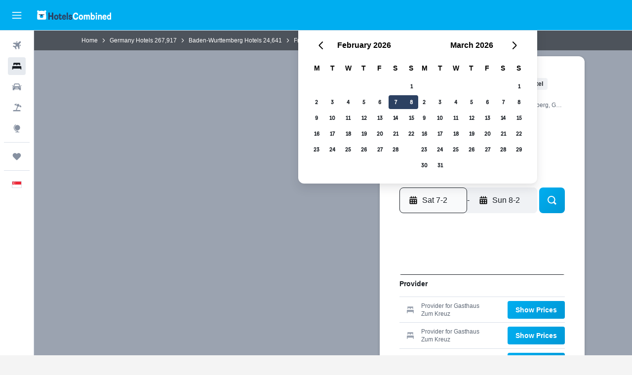

--- FILE ---
content_type: text/html;charset=UTF-8
request_url: https://www.hotelscombined.com.sg/Hotel/Gasthaus_zum_Kreuz_Freiburg_im_Breisgau.htm
body_size: 97824
content:
<!DOCTYPE html>
<html lang='en-sg' dir='ltr'>
<head>
<meta name="r9-version" content="R802c"/><meta name="r9-built" content="20260128.060108"/><meta name="r9-rendered" content="Thu, 29 Jan 2026 00:10:44 GMT"/><meta name="r9-build-number" content="24"/><link rel="stylesheet" href="https://content.r9cdn.net/res/combined.css?v=80076a168f98eb06849c875f00aca2da834c730c&amp;cluster=5"/><link rel="stylesheet" href="https://content.r9cdn.net/res/combined.css?v=cd5825ae70e0a25ba19ae7d81c24c1ddb0821715&amp;cluster=5"/><meta name="viewport" content="width=device-width, initial-scale=1, minimum-scale=1"/><meta name="format-detection" content="telephone=no"/><link rel="icon" href="/favicon.ico" sizes="any"/><link rel="icon" href="/icon.svg" type="image/svg+xml"/><title>Gasthaus Zum Kreuz, Freiburg im Breisgau | HotelsCombined</title><meta name="description" content="Gasthaus Zum Kreuz, Freiburg im Breisgau - Find the best deal at HotelsCombined. Compare all the top travel sites at once. Rated 8.3 out of 10 from 345 reviews."/><link rel="preconnect" href="apis.google.com"/><link rel="dns-prefetch" href="apis.google.com"/><link rel="preconnect" href="www.googletagmanager.com"/><link rel="dns-prefetch" href="www.googletagmanager.com"/><link rel="preconnect" href="www.google-analytics.com"/><link rel="dns-prefetch" href="www.google-analytics.com"/><script type="text/javascript">
var safari13PlusRegex = /Macintosh;.*?Version\/(1[3-9]|[2-9][0-9]+)(\.[0-9]+)* Safari/;
if (
window &&
window.navigator &&
window.navigator.userAgent &&
window.navigator.userAgent.indexOf('Safari') > -1 &&
window.navigator.userAgent.indexOf('Chrome') === -1 &&
safari13PlusRegex.test(window.navigator.userAgent)
) {
if (
'ontouchstart' in window &&
(!('cookieEnabled' in window.navigator) || window.navigator.cookieEnabled)
) {
if (
decodeURIComponent(document.cookie).indexOf('pmov=') < 0 &&
decodeURIComponent(document.cookie).indexOf('oo.tweb=') < 0
) {
var d = new Date();
d.setTime(d.getTime() + 90 * 24 * 60 * 60 * 1000);
document.cookie = 'pmov=tb;path=/;expires=' + d.toUTCString();
}
}
}
</script><meta name="kayak_page" content="hotel,static-hotel-detail,unknown"/><meta name="seop" content="Gasthaus_zum_Kreuz_Freiburg_im_Breisgau"/><meta name="seo-cache" content="true"/><meta name="kayak_seo_splitxp" content="seo-hotel-details-shared-ui-form=disabled"/><script type="text/javascript">
var DynamicContextPromise = (function (handler) {
this.status = 0;
this.value = undefined;
this.thenCallbacks = [];
this.catchCallbacks = [];
this.then = function(fn) {
if (this.status === 0) {
this.thenCallbacks.push(fn);
}
if (this.status === 1) {
fn(this.value);
}
return this;
}.bind(this);
this.catch = function(fn) {
if (this.status === 0) {
this.catchCallbacks.push(fn);
}
if (this.status === 2) {
fn(this.value);
}
return this;
}.bind(this);
var resolve = function(value) {
if (this.status === 0) {
this.status = 1;
this.value = value;
this.thenCallbacks.forEach(function(fn) {
fn(value)
});
}
}.bind(this);
var reject = function(value) {
if (this.status === 0) {
this.status = 2;
this.value = value;
this.catchCallbacks.forEach(function(fn) {
fn(value)
});
}
}.bind(this);
try {
handler(resolve, reject);
} catch (err) {
reject(err);
}
return {
then: this.then,
catch: this.catch,
};
}).bind({})
var ie = (function () {
var undef,
v = 3,
div = document.createElement('div'),
all = div.getElementsByTagName('i');
while (div.innerHTML = '<!--[if gt IE ' + (++v) + ']><i></i><![endif]-->', all[0]);
return v > 4 ? v : undef;
}());
var xhr = ie <= 9 ? new XDomainRequest() : new XMLHttpRequest();
var trackingQueryParams = "";
var getOnlyValidParams = function(paramsList, reservedParamsList) {
var finalParamsList = [];
for (var i = 0; i < paramsList.length; i++) {
if (reservedParamsList.indexOf(paramsList[i].split('=')[0]) == -1) {
finalParamsList.push(paramsList[i]);
}
}
return finalParamsList;
}
var removeUnnecessaryQueryStringChars = function(paramsString) {
if (paramsString.charAt(0) === '?') {
return paramsString.substr(1);
}
return paramsString;
}
var reservedParamsList = ['vertical', 'pageId', 'subPageId', 'originalReferrer', 'seoPlacementId', 'seoLanguage', 'seoCountry', 'tags'];
var paramsString = window.location && window.location.search;
if (paramsString) {
paramsString = removeUnnecessaryQueryStringChars(paramsString);
var finalParamsList = getOnlyValidParams(paramsString.split('&'), reservedParamsList)
trackingQueryParams = finalParamsList.length > 0 ? "&" + finalParamsList.join("&") + "&seo=true" : "";
}
var trackingUrl = '/s/run/fpc/context' +
'?vertical=hotel' +
'&pageId=static-hotel-detail' +
'&subPageId=unknown' +
'&originalReferrer=' + encodeURIComponent(document.referrer) +
'&seoPlacementId=' + encodeURIComponent('Gasthaus_zum_Kreuz_Freiburg_im_Breisgau') +
'&tags=' + encodeURIComponent('') +
'&origin=' + encodeURIComponent('') +
'&destination=' + encodeURIComponent('') +
'&isSeoPage=' + encodeURIComponent('true') +
'&domain=' + encodeURIComponent(window.location.host) +
trackingQueryParams;
xhr.open('GET', trackingUrl, true);
xhr.responseType = 'json';
window.R9 = window.R9 || {};
window.R9.unhiddenElements = [];
window.R9.dynamicContextPromise = new DynamicContextPromise(function(resolve, reject) {
xhr.onload = function () {
if (xhr.readyState === xhr.DONE && xhr.status === 200) {
window.R9 = window.R9 || {};
window.R9.globals = window.R9.globals || {};
resolve(xhr.response);
if (xhr.response['formToken']) {
R9.globals.formtoken = xhr.response['formToken'];
}
if (xhr.response['jsonPlacementEnabled'] && xhr.response['jsonGlobalPlacementEnabled']) {
if (xhr.response['placement']) {
R9.globals.placement = xhr.response['placement'];
}
if (xhr.response['affiliate']) {
R9.globals.affiliate = xhr.response['affiliate'];
}
}
if (xhr.response['dsaRemovableFields']) {
var dsaRemovableParamsList = xhr.response['dsaRemovableFields'];
var query = window.location.search.slice(1) || "";
var params = query.split('&');
var needRemoveParams = false;
for (var i = 0; i < dsaRemovableParamsList.length; i++) {
if (query.indexOf(dsaRemovableParamsList[i] + '=') != -1) {
needRemoveParams = true;
break;
}
}
if (needRemoveParams) {
var path = window.location.pathname;
var finalQuery = [];
for (var i = 0; i < params.length; i++) {
if (dsaRemovableParamsList.indexOf(params[i].split('=')[0]) == -1) {
finalQuery.push(params[i]);
}
}
if (window.history.replaceState) {
window.history.replaceState({}, document.title, path + (finalQuery.length > 0 ? '?' + finalQuery.join('&') : ''));
}
}
if(xhr.response['cachedCookieConsentEnabled']) {
var unhideElement = (elementId) => {
var elementToUnhide = document.querySelector(elementId);
if (elementToUnhide) {
window.R9.unhiddenElements = window.R9.unhiddenElements || [];
window.R9.unhiddenElements.push(elementId.replace('#', ''));
elementToUnhide.removeAttribute('hidden');
elementToUnhide.dispatchEvent(new Event('initialStaticHideRemove'));
}
}
var unhideCookieConsent = () => {
if (xhr.response['showSharedIabTcfDialog']) {
unhideElement('#iab-tcf-dialog');
}
if (xhr.response['showDataTransferDisclaimerDialog']) {
unhideElement('#shared-data-transfer-disclaimer-dialog');
}
if (xhr.response['showTwoPartyConsentDialog']) {
unhideElement('#shared-two-part-consent-dialog');
}
}
if (document.readyState === "loading") {
document.addEventListener("DOMContentLoaded", unhideCookieConsent);
} else {
unhideCookieConsent();
}
}
}
} else {
reject(xhr.response);
}
};
})
xhr.send('');
</script><link rel="canonical" href="https://www.hotelscombined.com.sg/Hotel/Gasthaus_zum_Kreuz_Freiburg_im_Breisgau.htm"/><link rel="alternate" hrefLang="ar" href="https://ar.hotelscombined.com/Hotel/Gasthaus_zum_Kreuz_Freiburg_im_Breisgau.htm"/><link rel="alternate" hrefLang="es-ES" href="https://www.hotelscombined.es/Hotel/Gasthaus_zum_Kreuz_Freiburg_im_Breisgau.htm"/><link rel="alternate" hrefLang="ca-ES" href="https://www.hotelscombined.cat/Hotel/Gasthaus_zum_Kreuz_Freiburg_im_Breisgau.htm"/><link rel="alternate" hrefLang="da-DK" href="https://www.hotelscombined.dk/Hotel/Gasthaus_zum_Kreuz_Freiburg_im_Breisgau.htm"/><link rel="alternate" hrefLang="de-DE" href="https://www.hotelscombined.de/Hotel/Gasthaus_zum_Kreuz_Freiburg_im_Breisgau.htm"/><link rel="alternate" hrefLang="en" href="https://www.hotelscombined.com/Hotel/Gasthaus_zum_Kreuz_Freiburg_im_Breisgau.htm"/><link rel="alternate" hrefLang="en-AE" href="https://www.hotelscombined.ae/Hotel/Gasthaus_zum_Kreuz_Freiburg_im_Breisgau.htm"/><link rel="alternate" hrefLang="en-AU" href="https://www.hotelscombined.com.au/Hotel/Gasthaus_zum_Kreuz_Freiburg_im_Breisgau.htm"/><link rel="alternate" hrefLang="en-CA" href="https://www.hotelscombined.ca/Hotel/Gasthaus_zum_Kreuz_Freiburg_im_Breisgau.htm"/><link rel="alternate" hrefLang="en-GB" href="https://www.hotelscombined.co.uk/Hotel/Gasthaus_zum_Kreuz_Freiburg_im_Breisgau.htm"/><link rel="alternate" hrefLang="en-IE" href="https://www.hotelscombined.ie/Hotel/Gasthaus_zum_Kreuz_Freiburg_im_Breisgau.htm"/><link rel="alternate" hrefLang="en-IN" href="https://www.hotelscombined.in/Hotel/Gasthaus_zum_Kreuz_Freiburg_im_Breisgau.htm"/><link rel="alternate" hrefLang="en-NZ" href="https://www.hotelscombined.co.nz/Hotel/Gasthaus_zum_Kreuz_Freiburg_im_Breisgau.htm"/><link rel="alternate" hrefLang="en-SG" href="https://www.hotelscombined.com.sg/Hotel/Gasthaus_zum_Kreuz_Freiburg_im_Breisgau.htm"/><link rel="alternate" hrefLang="fr-FR" href="https://www.hotelscombined.fr/Hotel/Gasthaus_zum_Kreuz_Freiburg_im_Breisgau.htm"/><link rel="alternate" hrefLang="he-IL" href="https://www.hotelscombined.co.il/Hotel/Gasthaus_zum_Kreuz_Freiburg_im_Breisgau.htm"/><link rel="alternate" hrefLang="it-IT" href="https://www.hotelscombined.it/Hotel/Gasthaus_zum_Kreuz_Freiburg_im_Breisgau.htm"/><link rel="alternate" hrefLang="ja-JP" href="https://www.hotelscombined.jp/Hotel/Gasthaus_zum_Kreuz_Freiburg_im_Breisgau.htm"/><link rel="alternate" hrefLang="ko-KR" href="https://www.hotelscombined.co.kr/Hotel/Gasthaus_zum_Kreuz_Freiburg_im_Breisgau.htm"/><link rel="alternate" hrefLang="ms-MY" href="https://www.hotelscombined.my/Hotel/Gasthaus_zum_Kreuz_Freiburg_im_Breisgau.htm"/><link rel="alternate" hrefLang="no-NO" href="https://www.hotelscombined.no/Hotel/Gasthaus_zum_Kreuz_Freiburg_im_Breisgau.htm"/><link rel="alternate" hrefLang="sv-SE" href="https://www.hotelscombined.se/Hotel/Gasthaus_zum_Kreuz_Freiburg_im_Breisgau.htm"/><link rel="alternate" hrefLang="th-TH" href="https://www.hotelscombined.co.th/Hotel/Gasthaus_zum_Kreuz_Freiburg_im_Breisgau.htm"/><link rel="alternate" hrefLang="zh-TW" href="https://www.hotelscombined.com.tw/Hotel/Gasthaus_zum_Kreuz_Freiburg_im_Breisgau.htm"/><link rel="alternate" hrefLang="zh-HK" href="https://www.hotelscombined.hk/Hotel/Gasthaus_zum_Kreuz_Freiburg_im_Breisgau.htm"/><meta property="og:image" content="https://content.r9cdn.net/rimg/provider-logos/common/socialmedia/hotelscombined-logo.png?width=1200&amp;height=630&amp;crop=false"/><meta property="og:image:width" content="1200"/><meta property="og:image:height" content="630"/><meta property="og:title" content="Gasthaus Zum Kreuz, Freiburg im Breisgau | HotelsCombined"/><meta property="og:type" content="website"/><meta property="og:description" content="Gasthaus Zum Kreuz, Freiburg im Breisgau - Find the best deal at HotelsCombined. Compare all the top travel sites at once. Rated 8.3 out of 10 from 345 reviews."/><meta property="og:url" content="https://www.hotelscombined.com.sg/Hotel/Gasthaus_zum_Kreuz_Freiburg_im_Breisgau.htm"/><meta property="og:site_name" content="HotelsCombined"/><meta property="fb:pages" content="117913258224288"/><meta property="twitter:title" content="Gasthaus Zum Kreuz, Freiburg im Breisgau | HotelsCombined"/><meta name="twitter:description" content="Gasthaus Zum Kreuz, Freiburg im Breisgau - Find the best deal at HotelsCombined. Compare all the top travel sites at once. Rated 8.3 out of 10 from 345 reviews."/><meta name="twitter:image:src" content="https://content.r9cdn.net/rimg/provider-logos/common/socialmedia/hotelscombined-logo.png?width=440&amp;height=220&amp;crop=false"/><meta name="twitter:card" content="summary_large_image"/><meta name="twitter:site" content="@hotelscombined"/><meta name="twitter:creator" content="@hotelscombined"/><meta name="robots" content="index,follow"/><link rel="apple-touch-icon" href="/apple-touch-icon.png"/><link rel="apple-touch-icon" sizes="60x60" href="/apple-touch-icon-60x60.png"/><link rel="apple-touch-icon" sizes="76x76" href="/apple-touch-icon-76x76.png"/><link rel="apple-touch-icon" sizes="120x120" href="/apple-touch-icon-120x120.png"/><link rel="apple-touch-icon" sizes="152x152" href="/apple-touch-icon-152x152.png"/><link rel="apple-touch-icon" sizes="167x167" href="/apple-touch-icon-167x167.png"/><link rel="apple-touch-icon" sizes="180x180" href="/apple-touch-icon-180x180.png"/><script type="application/ld+json">{"@context":"https://schema.org","@type":"Website","name":"HotelsCombined","url":"https://www.hotelscombined.com.sg"}</script><script type="application/ld+json">{"@context":"http://schema.org","@type":"Organization","name":"HotelsCombined","url":"https://www.hotelscombined.com.sg/Hotel/Gasthaus_zum_Kreuz_Freiburg_im_Breisgau.htm","sameAs":["https://www.facebook.com/HotelsCombined/","https://www.youtube.com/hotelscombined","https://www.instagram.com/hotelscombined/"]}</script><script type="application/ld+json">{"@context":"https://schema.org","@type":"TouristDestination","name":"Freiburg im Breisgau"}</script><script type="application/ld+json">{"@context":"http://schema.org","@type":"BreadcrumbList","itemListElement":[{"@type":"ListItem","position":"1","item":{"@id":"/","name":"Home"}},{"@type":"ListItem","position":"2","item":{"@id":"/Place/Germany.htm","name":"Germany Hotels"}},{"@type":"ListItem","position":"3","item":{"@id":"/Place/Baden_Wurttemberg.htm","name":"Baden-Wurttemberg Hotels"}},{"@type":"ListItem","position":"4","item":{"@id":"/Place/Freiburg_im_Breisgau.htm","name":"Freiburg im Breisgau Hotels"}},{"@type":"ListItem","position":"5","item":{"@id":"","name":"Gasthaus Zum Kreuz"}}]}</script><script type="application/ld+json">{"@context":"http://schema.org","@type":"FAQPage","mainEntity":[{"@type":"Question","name":"How close is Gasthaus Zum Kreuz from the Freiburg im Breisgau city centre?","acceptedAnswer":{"@type":"Answer","text":"The centre of Altstadt, Freiburg im Breisgau, is just 5.6 km away from the front doors of Gasthaus Zum Kreuz. You can find many fellow tourists at places such as Schwabentor, which you can get to from Gasthaus Zum Kreuz using any means of transportation."}},{"@type":"Question","name":"What is the Gasthaus Zum Kreuz phone number?","acceptedAnswer":{"@type":"Answer","text":"You can reach the front desk of Gasthaus Zum Kreuz at +49 761 620 550."}},{"@type":"Question","name":"Does Gasthaus Zum Kreuz have Wi-Fi available?","acceptedAnswer":{"@type":"Answer","text":"Yes, Gasthaus Zum Kreuz has Wi-Fi available to hotel guests."}},{"@type":"Question","name":"What is the check-out time at Gasthaus Zum Kreuz?","acceptedAnswer":{"@type":"Answer","text":"Check-out should be before 11:30. For checking in at Gasthaus Zum Kreuz, guests should plan for any time after 14:00 on the day of their scheduled arrival."}},{"@type":"Question","name":"Does Gasthaus Zum Kreuz have a laundry service?","acceptedAnswer":{"@type":"Answer","text":"If you need to have clothes washed during your stay, you can take advantage of the laundry facilities and service at Gasthaus Zum Kreuz."}},{"@type":"Question","name":"What is the cheapest month to stay at Gasthaus Zum Kreuz?","acceptedAnswer":{"@type":"Answer","text":"For the best chance to save money on your Gasthaus Zum Kreuz reservation, consider staying in February, when prices are typically at their lowest (S$ 91)."}}]}</script><script type="application/ld+json">{"@context":"http://schema.org","@type":"Hotel","name":"Gasthaus Zum Kreuz","url":"https://www.hotelscombined.com.sg/Hotel/Gasthaus_zum_Kreuz_Freiburg_im_Breisgau.htm/Hotel/Gasthaus_zum_Kreuz_Freiburg_im_Breisgau.htm","description":"Gasthaus zum Kreuz Freiburg im Breisgau is located in Freiburg im Breisgau and features free Wi-Fi. This historic hotel is a convenient base for exploring the local vineyards as it is situated in Baden Wine Region.\n\nThere are a range of amenities on offer to guests of Gasthaus zum Kreuz Freiburg im Breisgau, including a terrace, laundry facilities and a playground. It also provides a table tennis table, a safe and a shoe shine service.\n\nThere are 15 cosy rooms at the hotel, each providing all the essentials to ensure a comfortable stay. There are also several rooms especially for families.\n\nBlack Forest Airport is a 50-minute drive from Gasthaus zum Kreuz Freiburg im Breisgau. University of Freiburg and Freiburg Bachle are within an easy car ride from the hotel.","starRating":"3","telephone":"+49 761 620 550","alternateName":["Gasthaus Zum Kreuz Freiburg im Breisgau","Gasthaus Zum Kreuz Freiburg im Breisgau, Baden-Wurttemberg"],"address":{"@type":"PostalAddress","streetAddress":"Kleintalstr. 6","addressLocality":"Freiburg im Breisgau","postalCode":"","addressRegion":"Baden-Wurttemberg","addressCountry":"Germany"},"priceRange":"S$ 359","aggregateRating":{"@type":"AggregateRating","bestRating":"10","ratingValue":"8.3","ratingCount":"345"},"amenityFeature":["Safe","Laundry facilities","Playground"]}</script><meta name="kayak_content_type" content="300809,standard"/><meta name="cfcms-destination-code" content="300809"/>
</head>
<body class='bd-default bd-hc react react-st en_SG '><div id='root'><div class="c--AO"><nav class="mZv3" aria-label="Keyboard quick links"><a href="#main">Skip to main content</a></nav><div data-testid="page-top-anchor" aria-live="polite" aria-atomic="true" tabindex="-1" style="position:absolute;width:1px;height:1px;margin:-1px;padding:0;overflow:hidden;clip-path:inset(50%);white-space:nowrap;border:0"></div><header class="mc6t mc6t-mod-sticky-always" style="height:62px;top:0px"><div class="mc6t-wrapper"><div><div class="mc6t-banner mc6t-mod-sticky-non-mobile"></div></div><div class="mc6t-main-content mc6t-mod-bordered" style="height:62px"><div class="common-layout-react-HeaderV2 V_0p V_0p-mod-branded V_0p-mod-side-nav-ux-v2"><div class="wRhj wRhj-mod-justify-start wRhj-mod-grow"><div class="mc6t-nav-button mc6t-mod-hide-empty"><div role="button" tabindex="0" class="ZGw- ZGw--mod-size-medium ZGw--mod-variant-default" aria-label="Open main navigation"><svg viewBox="0 0 200 200" width="20" height="20" xmlns="http://www.w3.org/2000/svg" role="presentation"><path d="M191.67 50H8.33V33.33h183.33V50zm0 100H8.33v16.67h183.33V150zm0-58.33H8.33v16.67h183.33V91.67z"/></svg></div></div><div class="mc6t-logo mc6t-mod-hide-empty"><div class="gPDR gPDR-mod-focus-keyboard gPDR-hotelscombined gPDR-non-compact gPDR-main-logo-mobile gPDR-inverted-logo gPDR-mod-reduced-size"><a class="gPDR-main-logo-link" href="/" itemProp="https://schema.org/logo" aria-label="Go to the hotelscombined homepage"><div class="gPDR-main-logo gPDR-inverted-logo" style="animation-duration:2000ms"><span style="transform:translate3d(0,0,0);vertical-align:middle;-webkit-font-smoothing:antialiased;-moz-osx-font-smoothing:grayscale;width:auto;height:auto" class="gPDR-logo-image"><svg width="100%" height="100%" viewBox="0 0 190 24" xmlns="http://www.w3.org/2000/svg" role="presentation" style="width:inherit;height:inherit;line-height:inherit;color:inherit"><g fill="none"><path fill="#2C4162" d="M29.207 23.715V5.735h3.533v7.282h5.574V5.736h3.533v17.939h-3.533v-7.363H32.74v7.363h-3.533zm14.681-5.939c0-3.58 1.885-6.752 5.536-6.752 3.65 0 5.535 3.173 5.535 6.752 0 3.336-1.688 6.183-5.535 6.183-3.848 0-5.536-2.847-5.536-6.183zm3.259-.04c0 2.237.706 3.132 2.277 3.132 1.57 0 2.276-.854 2.276-3.092 0-2.156-.588-3.58-2.276-3.58-1.688-.04-2.277 1.384-2.277 3.54zm9.735-3.58h-1.57v-2.888h1.57v-2.97h3.023v2.97h3.258v2.888h-3.258v4.515c0 1.993.078 2.36.667 2.36.393 0 .51-.204.51-.651 0-.244-.078-.448-.078-.448h2.238s.157.448.157 1.099c0 2.033-1.374 2.928-3.062 2.928-2.356 0-3.494-1.26-3.494-4.108v-5.695h.04zm14.525 5.858c0-.204-.04-.367-.04-.367h2.513s.196.407.196 1.058c0 2.36-2.316 3.295-4.2 3.295-3.808 0-5.653-2.644-5.653-6.224 0-3.539 1.688-6.712 5.457-6.712 2.826 0 4.593 2.034 4.593 4.76a9.467 9.467 0 01-.354 2.522h-6.712c.039 1.87.903 2.888 2.63 2.888 1.256-.04 1.57-.732 1.57-1.22zm-4.083-4.068h4.083c.118-.773-.157-2.115-1.924-2.115-1.727 0-2.159 1.464-2.159 2.115zm8.755 7.769V5.776h3.1v17.94h-3.1zm4.946-3.254c0-.773.314-1.342.314-1.342h2.826s-.157.325-.157.813c0 .854.707 1.261 1.767 1.261 1.02 0 1.649-.407 1.649-1.057 0-.855-.786-1.14-2.12-1.505-1.885-.489-4.044-.936-4.044-3.702 0-2.522 1.806-3.865 4.397-3.865 2.238 0 4.318 1.099 4.318 3.336 0 .65-.196 1.18-.196 1.18h-2.827s.118-.326.118-.651c0-.692-.589-1.098-1.374-1.098-1.099 0-1.57.488-1.57 1.016 0 .651.707.977 2.08 1.302 1.885.448 4.123.976 4.123 3.824 0 2.685-1.806 4.027-4.633 4.027-2.944-.04-4.671-1.464-4.671-3.539z"/><path d="M91.899 15.254c0-5.207 2.826-9.478 7.615-9.478 3.77 0 5.653 2.238 5.653 4.882 0 1.098-.235 1.749-.235 1.749h-2.984s.079-.285.079-.936c0-1.302-.785-2.278-2.552-2.278-2.787 0-4.082 2.482-4.082 6.02 0 2.889.981 5.33 4.004 5.33 1.334 0 2.59-.692 2.59-2.645 0-.366-.078-.691-.078-.691h3.023s.196.57.196 1.383c0 3.824-3.023 5.37-5.888 5.37-5.535 0-7.341-3.987-7.341-8.706zm15.153 2.522c0-3.58 1.884-6.752 5.535-6.752 3.65 0 5.535 3.173 5.535 6.752 0 3.336-1.688 6.183-5.535 6.183-3.847 0-5.535-2.847-5.535-6.183zm3.258-.04c0 2.237.707 3.132 2.277 3.132 1.57 0 2.277-.854 2.277-3.092 0-2.156-.59-3.58-2.277-3.58-1.688-.04-2.277 1.384-2.277 3.54zm18.097-5.004c.628-.935 1.649-1.708 3.023-1.708 2.63 0 4.122 1.952 4.122 4.881v7.81l-3.102-.04v-7.2c0-1.587-.55-2.32-1.57-2.32s-1.57.937-1.57 2.279v7.281h-3.101v-7.24c0-1.587-.55-2.32-1.65-2.32-1.059 0-1.609.937-1.609 2.157v7.403h-3.1V11.268h2.983v1.18h.039c.314-.489 1.217-1.424 2.67-1.424 1.413 0 2.394.773 2.865 1.708zm9.186-6.996h3.101v6.345h.04c.588-.61 1.53-1.057 2.63-1.057 3.376 0 4.907 3.01 4.907 6.549 0 3.458-1.57 6.386-4.947 6.386-1.177 0-2.198-.61-2.748-1.342h-.039v1.098h-2.983V5.735h.039zm3.14 12c0 1.586.55 3.172 2.277 3.172 1.531 0 2.277-1.505 2.277-3.091 0-1.953-.51-3.661-2.277-3.661-1.688-.04-2.277 1.79-2.277 3.58zm11.267-12c1.1 0 1.963.895 1.963 2.033 0 1.14-.864 2.034-1.963 2.034-1.1 0-1.963-.895-1.963-2.034.04-1.098.903-2.033 1.963-2.033zm-1.531 5.532h3.101v12.447h-3.101zm8.951 12.447h-3.102V11.268h3.101v1.22h.04c.51-.691 1.334-1.464 2.944-1.464 2.277 0 3.808 1.952 3.808 4.434v8.217h-3.18V16.27c0-1.342-.628-2.156-1.688-2.156-.903 0-1.963.407-1.963 2.563v7.037h.04zm15.466-3.701c0-.204-.039-.367-.039-.367h2.513s.196.407.196 1.058c0 2.36-2.316 3.295-4.2 3.295-3.808 0-5.654-2.644-5.654-6.224 0-3.539 1.688-6.712 5.457-6.712 2.787 0 4.593 2.034 4.593 4.76 0 1.383-.353 2.522-.353 2.522h-6.713c.04 1.87.903 2.888 2.63 2.888 1.256-.04 1.57-.732 1.57-1.22zm-4.082-4.068h4.082c.118-.773-.157-2.115-1.923-2.115-1.727 0-2.16 1.464-2.16 2.115zm18.843 7.769h-2.866v-1.057h-.04c-.47.61-1.57 1.301-2.865 1.301-2.277 0-4.71-1.912-4.71-6.508 0-3.824 2.001-6.427 4.553-6.427 1.335 0 2.238.447 2.787 1.057h.04V5.776h3.1v17.94zm-7.577-5.98c0 2.238 1.139 3.133 2.395 3.133s2.237-1.099 2.237-3.092c0-2.4-.902-3.62-2.237-3.62-1.492 0-2.395 1.22-2.395 3.58zm-158.399.489c0-3.905-.55-9.438-1.216-12.448-.275-1.22-.825-2.115-1.728-2.766A4.641 4.641 0 0019 2.156c-.04 0-.079-.04-.118-.04-2.355-.774-4.553-1.14-6.83-1.1-2.277-.04-4.476.286-6.83 1.1-.04 0-.08.04-.119.04a6.285 6.285 0 00-1.727.854c-.903.651-1.452 1.546-1.727 2.766C.98 8.786.432 14.32.432 18.224c0 1.017.04 1.912.118 2.644.078.813.235 1.424.47 1.668.354.447.904 1.18 3.18 1.18h15.703c2.277 0 2.787-.733 3.18-1.18.235-.244.353-.855.47-1.668.118-.732.158-1.627.118-2.644z" fill="#FFF"/><path d="M3.023 5.573c-1.492 0-2.67-1.261-2.67-2.766C.353 1.26 1.57.04 3.023.04c1.491 0 2.67 1.26 2.67 2.766 0 1.505-1.179 2.766-2.67 2.766m18.137.001c-1.493 0-2.67-1.261-2.67-2.766C18.49 1.26 19.707.04 21.16.04c1.49 0 2.669 1.26 2.669 2.766 0 1.505-1.217 2.766-2.67 2.766" fill="#FFF"/><path d="M4.79 10.129c-.04.122-.04.285-.04.407.04.854.707 1.545 1.531 1.586.903.04 1.649-.732 1.649-1.627 0-.122 0-.244-.04-.366 0-.082-.117-.163-.196-.163H4.986c-.079 0-.157.04-.197.163m10.913 0c-.039.122-.039.285-.039.407.04.854.707 1.545 1.531 1.586.903.04 1.649-.732 1.649-1.627 0-.122 0-.244-.04-.366-.039-.082-.117-.163-.196-.163H15.9c-.118 0-.197.04-.197.163" fill="#2C4162"/><path d="M16.134 17.492c0-.082.04-.123.04-.204v-.366c0-1.424-.629-5.207-1.021-6.671-.04-.163-.157-.244-.353-.285H8.793c-.196.04-.314.163-.353.285-.353 1.464-1.02 5.207-1.02 6.671v.325c0 .936 1.962 2.075 4.357 2.075 2.198 0 4.004-.936 4.318-1.83 0 .04 0 0 .04 0z" fill="#00AEF0"/><path d="M14.8 9.966H8.793c-.235.04-.353.203-.353.366 0 .082 0 .163.04.204.196.447.392.895.667 1.342.432.732.903 1.424 1.57 2.075.196.203.432.447.667.65a.715.715 0 00.432.163c.157 0 .314-.04.432-.163.235-.203.432-.406.667-.65.668-.651 1.139-1.343 1.57-2.075.236-.407.472-.854.668-1.342.04-.082.04-.163.04-.204a.47.47 0 00-.393-.366z" fill="#2C4162"/></g> </svg></span></div></a></div></div></div><div class="wRhj wRhj-mod-width-full-mobile wRhj-mod-justify-center wRhj-mod-allow-shrink"><div class="V_0p-search-display-wrapper"></div></div><div class="wRhj wRhj-mod-justify-end wRhj-mod-grow"><div><div class="common-layout-react-HeaderAccountWrapper theme-dark account--collapsible account--not-branded"><div class="ui-layout-header-HeaderTripsItem"></div></div></div></div><div class="c5ab7 c5ab7-mod-absolute c5ab7-collapsed c5ab7-mod-variant-accordion" style="top:62px"><div tabindex="-1" class="pRB0 pRB0-collapsed pRB0-mod-variant-accordion pRB0-mod-position-sticky" style="top:62px;height:calc(100vh - 62px)"><div><div class="pRB0-nav-items"><nav class="HtHs" aria-label="Search"><ul class="HtHs-nav-list"><li><a href="/flights" aria-label="Search for flights " class="dJtn dJtn-collapsed dJtn-mod-variant-accordion" aria-current="false"><svg viewBox="0 0 200 200" width="1.25em" height="1.25em" xmlns="http://www.w3.org/2000/svg" class="ncEv ncEv-rtl-aware dJtn-menu-item-icon" role="presentation" aria-hidden="true"><path d="M107.91 115.59l-23.6 17.77l10.49 28.28c.83 4.36-.53 8.9-3.65 12.02l-9.78 9.78l-23.54-41.34l-41.28-23.48l9.78-9.66c3.12-3.12 7.6-4.42 11.9-3.65l28.4 10.37l17.71-23.66l-11.79-11.79l-52.86-17.5l13.14-13.49c2.77-2.77 6.6-4.24 10.49-4.01l27.05 1.83l33.12 2.24l22.1 1.47l29.46-29.34c6.48-6.48 17.09-6.48 23.57 0c3.24 3.24 4.89 7.48 4.83 11.79c.06 4.3-1.59 8.54-4.83 11.78l-29.46 29.34l1.47 22.1l2.24 33.12l1.83 27.16c.29 3.83-1.12 7.6-3.83 10.31l-13.44 13.44l-17.74-53.09l-11.79-11.79zm67.76-26.52c-4.77-4.77-12.32-4.89-17.21-.35l2.24 33l14.97-14.97a12.488 12.488 0 000-17.68zm-64.81-64.82a12.488 12.488 0 00-17.68 0L78.21 39.22l33 2.24c4.54-4.89 4.42-12.43-.35-17.21z"/></svg><div class="dJtn-menu-item-title">Flights</div></a></li><li><a href="/hotels" aria-label="Search for stays " class="dJtn dJtn-active dJtn-collapsed dJtn-mod-variant-accordion" aria-current="page"><svg viewBox="0 0 200 200" width="1.25em" height="1.25em" xmlns="http://www.w3.org/2000/svg" class="ncEv dJtn-menu-item-icon" role="presentation" aria-hidden="true"><path d="M170.83 46.67v36.67h-16.67v-3.33c0-7.42-5.92-13.33-13.33-13.33h-19.17c-7.42 0-13.33 5.92-13.33 13.33v3.33H91.66v-3.33c0-7.42-5.92-13.33-13.33-13.33H59.16c-7.42 0-13.33 5.92-13.33 13.33v3.33H29.16V46.67c0-7.42 5.92-13.33 13.33-13.33h115c7.42 0 13.33 5.92 13.33 13.33zm7.5 53.33H21.67c-7.42 0-13.33 5.92-13.33 13.33v53.33h16.67v-16.67h150v16.67h16.67v-53.33c0-7.42-5.92-13.33-13.33-13.33z"/></svg><div class="dJtn-menu-item-title">Hotels</div></a></li><li><a href="/cars" aria-label="Search for cars " class="dJtn dJtn-collapsed dJtn-mod-variant-accordion" aria-current="false"><svg viewBox="0 0 200 200" width="1.25em" height="1.25em" xmlns="http://www.w3.org/2000/svg" class="ncEv dJtn-menu-item-icon" role="presentation" aria-hidden="true"><path d="M25.03 83.33H5.7c-.83 0-1.5-.67-1.5-1.5v-11h20.83v12.5zm150 0h19.33c.83 0 1.5-.67 1.5-1.5v-11h-20.83v12.5zm8.33 17.5v65.83h-33.33v-16.67h-100v16.58l-33.33.08V100.9c0-7.33 6-13.33 13.33-13.33l2.5-.08l14.58-44.92c1.75-5.5 6.92-9.25 12.75-9.25h80.33c5.83 0 11 3.75 12.75 9.25l14.58 44.92h2.5c7.33 0 13.33 6 13.33 13.33zm-137.5 7.5c0-4.58-3.75-8.33-8.33-8.33s-8.33 3.75-8.33 8.33s3.75 8.33 8.33 8.33s8.33-3.75 8.33-8.33zm87.5 16.67c0-4.58-3.75-8.33-8.33-8.33h-50c-4.58 0-8.33 3.75-8.33 8.33s3.75 8.33 8.33 8.33h50c4.58 0 8.33-3.75 8.33-8.33zm16.67-37.5L137.86 50H62.2L50.03 87.5h100zm20.83 20.83c0-4.58-3.75-8.33-8.33-8.33s-8.33 3.75-8.33 8.33s3.75 8.33 8.33 8.33s8.33-3.75 8.33-8.33z"/></svg><div class="dJtn-menu-item-title">Car Rental</div></a></li><li><a href="/packages" aria-label="Search for Flight+Hotel deals " class="dJtn dJtn-collapsed dJtn-mod-variant-accordion" aria-current="false"><svg viewBox="0 0 200 200" width="1.25em" height="1.25em" xmlns="http://www.w3.org/2000/svg" class="ncEv dJtn-menu-item-icon" role="presentation" aria-hidden="true"><path d="M112.24 25.24L91.38 37.96c-3.4 2.04-6 5.27-7.34 8.95l-4.1 11.28l-27.41-9.98l4.36-11.98c.48-1.33.99-2.48 1.5-3.62c1.18-2.5 2.49-4.41 4-5.37c2.31-1.47 5.33-2.23 9.23-2.23l40.62.24zm49.51 124.74h-62l27.17-74.67l23.5 8.5l4.08-11.25c.75-2 .83-4.08.08-6L142.5 30.73l-6.42-5.33h-7.92l-32.5 19.75c-1.67 1-3.08 2.67-3.75 4.58l-4.17 11.33l23.5 8.5l-29.25 80.42H38.24c-7.33 0-13.25 5.92-13.25 13.25v11.75h150v-11.75c0-7.33-5.92-13.25-13.25-13.25zm29.54-75.84c-.83-2.61-2.65-5.13-5.64-7.64l-30.93-25.63l7.78 22.96c1.29 3.75 1.21 7.89-.13 11.57l-4.1 11.28l27.41 9.98l4.5-12.37c1.54-4.23 1.9-7.65 1.12-10.15z"/></svg><div class="dJtn-menu-item-title">Flight+Hotel</div></a></li><li><a href="/explore/" aria-label="Go to Explore " class="dJtn dJtn-collapsed dJtn-mod-variant-accordion" aria-current="false"><svg viewBox="0 0 200 200" width="1.25em" height="1.25em" xmlns="http://www.w3.org/2000/svg" class="ncEv dJtn-menu-item-icon" role="presentation" aria-hidden="true"><path d="M37.5 87.58c0-1.5.08-2.92.17-4.42c0-1.08.08-2.17.25-3.25c.25-3 .75-6 1.42-8.92c.33-1.25.58-2.5 1-3.75c.5-1.83 1.08-3.58 1.75-5.42c.42-1.17.83-2.25 1.33-3.42c.5-1.08 1-2.25 1.5-3.33s1.08-2.17 1.67-3.25c1.17-2.08 2.42-4.17 3.75-6.17c.67-1 1.33-1.92 2.08-2.92s1.58-2 2.42-3c.92-1.17 1.92-2.33 2.92-3.42l1.75-1.75c1.67-1.67 3.42-3.25 5.33-4.83c.25-.17.58-.42.92-.75c1.25-1 2.58-2 4-2.92c1.25-.92 2.58-1.75 3.92-2.58c.08-.08.17-.08.33-.17c1.42-.92 2.92-1.75 4.42-2.5l4.33 11.83c-1.42.75-2.92 1.67-4.25 2.5c-.67.42-1.33.92-2 1.42c-1.42.92-2.75 2-4 3c-1.33 1.17-2.67 2.33-3.92 3.58l-.67.67c-1.17 1.25-2.42 2.5-3.5 3.92c-1.58 1.83-3.08 3.83-4.33 5.92c-.83 1.25-1.67 2.5-2.33 3.83c-1.17 2.08-2.25 4.33-3.08 6.5c-.58 1.42-1.17 2.83-1.58 4.25c-.75 2.33-1.42 4.67-1.92 7.08a60.98 60.98 0 00-.75 5.33c-.08.33-.08.75-.08 1.08c-.25 1.92-.33 3.83-.33 5.83c0 34.5 28 62.5 62.5 62.5c4.25 0 8.5-.42 12.5-1.25l4.33 11.92h-.17c-3.42.75-6.92 1.33-10.42 1.58v8.5h22.92c6.9 0 12.5 5.6 12.5 12.5h0h-83.33h0c0-6.9 5.6-12.5 12.5-12.5h22.92v-8.58c-38.42-3.08-68.75-35.42-68.75-74.67zm87.42 52.79c19.92-4.42 36-20.5 40.33-40.42c8.83-39.5-25.67-73.92-65.17-65.17c-19.92 4.42-36 20.5-40.42 40.42c-8.75 39.5 25.75 73.92 65.25 65.17z"/></svg><div class="dJtn-menu-item-title">Explore</div></a></li></ul></nav></div><div class="pRB0-line"></div><div class="pRB0-nav-items"><div><a href="#" class="eHiZ-mod-underline-none dJtn dJtn-collapsed dJtn-mod-variant-accordion" aria-label="Trips " aria-current="false"><svg viewBox="0 0 200 200" width="1.25em" height="1.25em" xmlns="http://www.w3.org/2000/svg" class="ncEv dJtn-menu-item-icon" role="presentation" aria-hidden="true"><path d="M169.94 110.33l-19.75 19.75l-.92.92l-39.58 39.58c-.67.67-1.33 1.25-2 1.67c-.75.58-1.5 1.08-2.25 1.42c-.83.42-1.75.75-2.58 1c-.75.17-1.58.25-2.33.33h-1c-.75-.08-1.58-.17-2.33-.33c-.83-.25-1.75-.58-2.58-1c-.75-.33-1.5-.83-2.25-1.42c-.67-.42-1.33-1-2-1.67L50.79 131l-.92-.92l-19.75-19.75c-8.92-9-13.42-20.67-13.42-32.42s4.5-23.42 13.42-32.42c17.92-17.83 46.92-17.83 64.83 0l5.08 5.08l5.08-5.08c8.92-8.92 20.67-13.33 32.42-13.33s23.5 4.42 32.42 13.33c17.92 17.92 17.92 46.92 0 64.83z"/></svg><div class="dJtn-menu-item-title">Trips</div></a></div></div><div class="pRB0-line"></div><div class="pRB0-nav-items"><div role="button" tabindex="0" aria-label="Select language " class="dJtn dJtn-collapsed dJtn-mod-variant-accordion"><div class="dJtn-menu-item-icon"><div class="IXOM IXOM-mod-size-xsmall"><span class="IXOM-flag-container IXOM-sg IXOM-mod-bordered"><img class="DU4n DU4n-hidden" alt="Singapore (English)" width="18" height="12"/></span></div></div><div class="dJtn-menu-item-title">English</div></div></div></div><div class="pRB0-navigation-links"><div class="F-Tz"></div></div></div></div><div class="c1yxs-hidden"><div class="c-ulo c-ulo-mod-always-render" aria-modal="true"><div class="c-ulo-viewport"><div tabindex="-1" class="c-ulo-content" style="max-width:640px"><div class="BLL2 BLL2-mod-variant-row BLL2-mod-padding-top-small BLL2-mod-padding-bottom-base BLL2-mod-padding-x-large"><div class="BLL2-main BLL2-mod-close-variant-dismiss BLL2-mod-dialog-variant-bottom-sheet-popup"><span class="BLL2-close BLL2-mod-close-variant-dismiss BLL2-mod-close-orientation-left BLL2-mod-close-button-padding-none"><button role="button" class="Py0r Py0r-mod-full-height-width Py0r-mod-variant-solid Py0r-mod-theme-none Py0r-mod-shape-default Py0r-mod-size-xsmall Py0r-mod-outline-offset" tabindex="0" aria-disabled="false" aria-label="Close"><div class="Py0r-button-container"><div class="Py0r-button-content"><svg viewBox="0 0 200 200" width="20" height="20" xmlns="http://www.w3.org/2000/svg" role="presentation"><path d="M111.83 100l61.83 61.83l-11.83 11.83L100 111.83l-61.83 61.83l-11.83-11.83L88.17 100L26.33 38.17l11.83-11.83l61.83 61.83l61.83-61.83l11.83 11.83L111.82 100z"/></svg></div></div></button></span><div class="BLL2-content"></div></div><div class="BLL2-bottom-content"><label class="hEI8" id="country-picker-search-label" for="country-picker-search">Search for a country or language</label><div role="presentation" tabindex="-1" class="puNl puNl-mod-cursor-inherit puNl-mod-font-size-base puNl-mod-radius-base puNl-mod-corner-radius-all puNl-mod-size-base puNl-mod-spacing-default puNl-mod-state-default puNl-mod-theme-form puNl-mod-validation-state-neutral puNl-mod-validation-style-border"><input class="NhpT NhpT-mod-radius-base NhpT-mod-corner-radius-all NhpT-mod-size-base NhpT-mod-state-default NhpT-mod-theme-form NhpT-mod-validation-state-neutral NhpT-mod-validation-style-border NhpT-mod-hide-native-clear-button" type="search" tabindex="0" aria-controls="country-picker-list" id="country-picker-search" autoComplete="off" placeholder="Search for a country or language" value=""/></div></div></div><div class="Qe5W Qe5W-mod-padding-none"><div class="daOL"><ul role="listbox" tabindex="0" id="country-picker-list" class="RHsd RHsd-mod-hide-focus-outline RHsd-mod-display-flex"><li id="en-AU-Australia (English)" role="option" class="pe5z" aria-selected="false"><a aria-current="false" class="dG4A" href="https://www.hotelscombined.com.au/Hotel/Gasthaus_zum_Kreuz_Freiburg_im_Breisgau.htm" tabindex="-1"><div class="IXOM IXOM-mod-size-xsmall"><span class="IXOM-flag-container IXOM-au IXOM-mod-bordered"><img class="DU4n DU4n-hidden" alt="Australia (English)" width="18" height="12"/></span></div><span class="dG4A-label">Australia (English)</span></a></li><li id="en-CA-Canada (English)" role="option" class="pe5z" aria-selected="false"><a aria-current="false" class="dG4A" href="https://www.hotelscombined.ca/Hotel/Gasthaus_zum_Kreuz_Freiburg_im_Breisgau.htm" tabindex="-1"><div class="IXOM IXOM-mod-size-xsmall"><span class="IXOM-flag-container IXOM-ca IXOM-mod-bordered"><img class="DU4n DU4n-hidden" alt="Canada (English)" width="18" height="12"/></span></div><span class="dG4A-label">Canada (English)</span></a></li><li id="fr-CA-Canada (Français)" role="option" class="pe5z" aria-selected="false"><a aria-current="false" class="dG4A" href="https://www.hotelscombined.ca/Hotel/Gasthaus_zum_Kreuz_Freiburg_im_Breisgau.htm" tabindex="-1"><div class="IXOM IXOM-mod-size-xsmall"><span class="IXOM-flag-container IXOM-ca IXOM-mod-bordered"><img class="DU4n DU4n-hidden" alt="Canada (Français)" width="18" height="12"/></span></div><span class="dG4A-label">Canada (Français)</span></a></li><li id="da-DK-Danmark (Dansk)" role="option" class="pe5z" aria-selected="false"><a aria-current="false" class="dG4A" href="https://www.hotelscombined.dk/Hotel/Gasthaus_zum_Kreuz_Freiburg_im_Breisgau.htm" tabindex="-1"><div class="IXOM IXOM-mod-size-xsmall"><span class="IXOM-flag-container IXOM-dk IXOM-mod-bordered"><img class="DU4n DU4n-hidden" alt="Danmark (Dansk)" width="18" height="12"/></span></div><span class="dG4A-label">Danmark (Dansk)</span></a></li><li id="de-DE-Deutschland (Deutsch)" role="option" class="pe5z" aria-selected="false"><a aria-current="false" class="dG4A" href="https://www.hotelscombined.de/Hotel/Gasthaus_zum_Kreuz_Freiburg_im_Breisgau.htm" tabindex="-1"><div class="IXOM IXOM-mod-size-xsmall"><span class="IXOM-flag-container IXOM-de IXOM-mod-bordered"><img class="DU4n DU4n-hidden" alt="Deutschland (Deutsch)" width="18" height="12"/></span></div><span class="dG4A-label">Deutschland (Deutsch)</span></a></li><li id="en-DE-Germany (English)" role="option" class="pe5z" aria-selected="false"><a aria-current="false" class="dG4A" href="https://www.hotelscombined.de/Hotel/Gasthaus_zum_Kreuz_Freiburg_im_Breisgau.htm" tabindex="-1"><div class="IXOM IXOM-mod-size-xsmall"><span class="IXOM-flag-container IXOM-de IXOM-mod-bordered"><img class="DU4n DU4n-hidden" alt="Germany (English)" width="18" height="12"/></span></div><span class="dG4A-label">Germany (English)</span></a></li><li id="es-ES-España (Español)" role="option" class="pe5z" aria-selected="false"><a aria-current="false" class="dG4A" href="https://www.hotelscombined.es/Hotel/Gasthaus_zum_Kreuz_Freiburg_im_Breisgau.htm" tabindex="-1"><div class="IXOM IXOM-mod-size-xsmall"><span class="IXOM-flag-container IXOM-es IXOM-mod-bordered"><img class="DU4n DU4n-hidden" alt="España (Español)" width="18" height="12"/></span></div><span class="dG4A-label">España (Español)</span></a></li><li id="ca-ES-Espanya (Català)" role="option" class="pe5z" aria-selected="false"><a aria-current="false" class="dG4A" href="https://www.hotelscombined.es/Hotel/Gasthaus_zum_Kreuz_Freiburg_im_Breisgau.htm" tabindex="-1"><div class="IXOM IXOM-mod-size-xsmall"><span class="IXOM-flag-container IXOM-es IXOM-mod-bordered"><img class="DU4n DU4n-hidden" alt="Espanya (Català)" width="18" height="12"/></span></div><span class="dG4A-label">Espanya (Català)</span></a></li><li id="fr-FR-France (Français)" role="option" class="pe5z" aria-selected="false"><a aria-current="false" class="dG4A" href="https://www.hotelscombined.fr/Hotel/Gasthaus_zum_Kreuz_Freiburg_im_Breisgau.htm" tabindex="-1"><div class="IXOM IXOM-mod-size-xsmall"><span class="IXOM-flag-container IXOM-fr IXOM-mod-bordered"><img class="DU4n DU4n-hidden" alt="France (Français)" width="18" height="12"/></span></div><span class="dG4A-label">France (Français)</span></a></li><li id="en-HK-Hong Kong (English)" role="option" class="pe5z" aria-selected="false"><a aria-current="false" class="dG4A" href="https://www.hotelscombined.hk/hotels" tabindex="-1"><div class="IXOM IXOM-mod-size-xsmall"><span class="IXOM-flag-container IXOM-hk IXOM-mod-bordered"><img class="DU4n DU4n-hidden" alt="Hong Kong (English)" width="18" height="12"/></span></div><span class="dG4A-label">Hong Kong (English)</span></a></li><li id="zh-HK-香港 (中文)" role="option" class="pe5z" aria-selected="false"><a aria-current="false" class="dG4A" href="https://www.hotelscombined.hk/hotels" tabindex="-1"><div class="IXOM IXOM-mod-size-xsmall"><span class="IXOM-flag-container IXOM-hk IXOM-mod-bordered"><img class="DU4n DU4n-hidden" alt="香港 (中文)" width="18" height="12"/></span></div><span class="dG4A-label">香港 (中文)</span></a></li><li id="en-IN-India (English)" role="option" class="pe5z" aria-selected="false"><a aria-current="false" class="dG4A" href="https://www.hotelscombined.in/Hotel/Gasthaus_zum_Kreuz_Freiburg_im_Breisgau.htm" tabindex="-1"><div class="IXOM IXOM-mod-size-xsmall"><span class="IXOM-flag-container IXOM-in IXOM-mod-bordered"><img class="DU4n DU4n-hidden" alt="India (English)" width="18" height="12"/></span></div><span class="dG4A-label">India (English)</span></a></li><li id="en-IE-Ireland (English)" role="option" class="pe5z" aria-selected="false"><a aria-current="false" class="dG4A" href="https://www.hotelscombined.ie/Hotel/Gasthaus_zum_Kreuz_Freiburg_im_Breisgau.htm" tabindex="-1"><div class="IXOM IXOM-mod-size-xsmall"><span class="IXOM-flag-container IXOM-ie IXOM-mod-bordered"><img class="DU4n DU4n-hidden" alt="Ireland (English)" width="18" height="12"/></span></div><span class="dG4A-label">Ireland (English)</span></a></li><li id="en-IL-Israel (English)" role="option" class="pe5z" aria-selected="false"><a aria-current="false" class="dG4A" href="https://www.hotelscombined.co.il/hotels" tabindex="-1"><div class="IXOM IXOM-mod-size-xsmall"><span class="IXOM-flag-container IXOM-il IXOM-mod-bordered"><img class="DU4n DU4n-hidden" alt="Israel (English)" width="18" height="12"/></span></div><span class="dG4A-label">Israel (English)</span></a></li><li id="he-IL-ישראל (עִבְרִית)" role="option" class="pe5z" aria-selected="false"><a aria-current="false" class="dG4A" href="https://www.hotelscombined.co.il/hotels" tabindex="-1"><div class="IXOM IXOM-mod-size-xsmall"><span class="IXOM-flag-container IXOM-il IXOM-mod-bordered"><img class="DU4n DU4n-hidden" alt="ישראל (עִבְרִית)" width="18" height="12"/></span></div><span class="dG4A-label">ישראל (עִבְרִית)</span></a></li><li id="it-IT-Italia (Italiano)" role="option" class="pe5z" aria-selected="false"><a aria-current="false" class="dG4A" href="https://www.hotelscombined.it/Hotel/Gasthaus_zum_Kreuz_Freiburg_im_Breisgau.htm" tabindex="-1"><div class="IXOM IXOM-mod-size-xsmall"><span class="IXOM-flag-container IXOM-it IXOM-mod-bordered"><img class="DU4n DU4n-hidden" alt="Italia (Italiano)" width="18" height="12"/></span></div><span class="dG4A-label">Italia (Italiano)</span></a></li><li id="ja-JP-日本 (日本語)" role="option" class="pe5z" aria-selected="false"><a aria-current="false" class="dG4A" href="https://www.hotelscombined.jp/Hotel/Gasthaus_zum_Kreuz_Freiburg_im_Breisgau.htm" tabindex="-1"><div class="IXOM IXOM-mod-size-xsmall"><span class="IXOM-flag-container IXOM-jp IXOM-mod-bordered"><img class="DU4n DU4n-hidden" alt="日本 (日本語)" width="18" height="12"/></span></div><span class="dG4A-label">日本 (日本語)</span></a></li><li id="en-MY-Malaysia (English)" role="option" class="pe5z" aria-selected="false"><a aria-current="false" class="dG4A" href="https://www.hotelscombined.my/hotels" tabindex="-1"><div class="IXOM IXOM-mod-size-xsmall"><span class="IXOM-flag-container IXOM-my IXOM-mod-bordered"><img class="DU4n DU4n-hidden" alt="Malaysia (English)" width="18" height="12"/></span></div><span class="dG4A-label">Malaysia (English)</span></a></li><li id="ms-MY-Malaysia (Melayu)" role="option" class="pe5z" aria-selected="false"><a aria-current="false" class="dG4A" href="https://www.hotelscombined.my/hotels" tabindex="-1"><div class="IXOM IXOM-mod-size-xsmall"><span class="IXOM-flag-container IXOM-my IXOM-mod-bordered"><img class="DU4n DU4n-hidden" alt="Malaysia (Melayu)" width="18" height="12"/></span></div><span class="dG4A-label">Malaysia (Melayu)</span></a></li><li id="en-NZ-New Zealand (English)" role="option" class="pe5z" aria-selected="false"><a aria-current="false" class="dG4A" href="https://www.hotelscombined.co.nz/Hotel/Gasthaus_zum_Kreuz_Freiburg_im_Breisgau.htm" tabindex="-1"><div class="IXOM IXOM-mod-size-xsmall"><span class="IXOM-flag-container IXOM-nz IXOM-mod-bordered"><img class="DU4n DU4n-hidden" alt="New Zealand (English)" width="18" height="12"/></span></div><span class="dG4A-label">New Zealand (English)</span></a></li><li id="no-NO-Norge (Norsk)" role="option" class="pe5z" aria-selected="false"><a aria-current="false" class="dG4A" href="https://www.hotelscombined.no/Hotel/Gasthaus_zum_Kreuz_Freiburg_im_Breisgau.htm" tabindex="-1"><div class="IXOM IXOM-mod-size-xsmall"><span class="IXOM-flag-container IXOM-no IXOM-mod-bordered"><img class="DU4n DU4n-hidden" alt="Norge (Norsk)" width="18" height="12"/></span></div><span class="dG4A-label">Norge (Norsk)</span></a></li><li id="en-SG-Singapore (English)" role="option" class="pe5z pe5z-mod-selected" aria-selected="true"><a aria-current="true" class="dG4A dG4A-mod-selected" href="https://www.hotelscombined.com.sg/Hotel/Gasthaus_zum_Kreuz_Freiburg_im_Breisgau.htm" tabindex="-1"><div class="IXOM IXOM-mod-size-xsmall"><span class="IXOM-flag-container IXOM-sg IXOM-mod-bordered"><img class="DU4n DU4n-hidden" alt="Singapore (English)" width="18" height="12"/></span></div><span class="dG4A-label">Singapore (English)</span></a></li><li id="ko-KR-대한민국 (한국어)" role="option" class="pe5z" aria-selected="false"><a aria-current="false" class="dG4A" href="https://www.hotelscombined.co.kr/Hotel/Gasthaus_zum_Kreuz_Freiburg_im_Breisgau.htm" tabindex="-1"><div class="IXOM IXOM-mod-size-xsmall"><span class="IXOM-flag-container IXOM-kr IXOM-mod-bordered"><img class="DU4n DU4n-hidden" alt="대한민국 (한국어)" width="18" height="12"/></span></div><span class="dG4A-label">대한민국 (한국어)</span></a></li><li id="sv-SE-Sverige (Svenska)" role="option" class="pe5z" aria-selected="false"><a aria-current="false" class="dG4A" href="https://www.hotelscombined.se/Hotel/Gasthaus_zum_Kreuz_Freiburg_im_Breisgau.htm" tabindex="-1"><div class="IXOM IXOM-mod-size-xsmall"><span class="IXOM-flag-container IXOM-se IXOM-mod-bordered"><img class="DU4n DU4n-hidden" alt="Sverige (Svenska)" width="18" height="12"/></span></div><span class="dG4A-label">Sverige (Svenska)</span></a></li><li id="zh-TW-台灣 (中文)" role="option" class="pe5z" aria-selected="false"><a aria-current="false" class="dG4A" href="https://www.hotelscombined.com.tw/Hotel/Gasthaus_zum_Kreuz_Freiburg_im_Breisgau.htm" tabindex="-1"><div class="IXOM IXOM-mod-size-xsmall"><span class="IXOM-flag-container IXOM-tw IXOM-mod-bordered"><img class="DU4n DU4n-hidden" alt="台灣 (中文)" width="18" height="12"/></span></div><span class="dG4A-label">台灣 (中文)</span></a></li><li id="en-AE-United Arab Emirates (English)" role="option" class="pe5z" aria-selected="false"><a aria-current="false" class="dG4A" href="https://www.hotelscombined.ae/Hotel/Gasthaus_zum_Kreuz_Freiburg_im_Breisgau.htm" tabindex="-1"><div class="IXOM IXOM-mod-size-xsmall"><span class="IXOM-flag-container IXOM-ae IXOM-mod-bordered"><img class="DU4n DU4n-hidden" alt="United Arab Emirates (English)" width="18" height="12"/></span></div><span class="dG4A-label">United Arab Emirates (English)</span></a></li><li id="en-GB-United Kingdom (English)" role="option" class="pe5z" aria-selected="false"><a aria-current="false" class="dG4A" href="https://www.hotelscombined.co.uk/Hotel/Gasthaus_zum_Kreuz_Freiburg_im_Breisgau.htm" tabindex="-1"><div class="IXOM IXOM-mod-size-xsmall"><span class="IXOM-flag-container IXOM-gb IXOM-mod-bordered"><img class="DU4n DU4n-hidden" alt="United Kingdom (English)" width="18" height="12"/></span></div><span class="dG4A-label">United Kingdom (English)</span></a></li><li id="en-US-United States (English)" role="option" class="pe5z" aria-selected="false"><a aria-current="false" class="dG4A" href="https://www.hotelscombined.com/Hotel/Gasthaus_zum_Kreuz_Freiburg_im_Breisgau.htm" tabindex="-1"><div class="IXOM IXOM-mod-size-xsmall"><span class="IXOM-flag-container IXOM-us IXOM-mod-bordered"><img class="DU4n DU4n-hidden" alt="United States (English)" width="18" height="12"/></span></div><span class="dG4A-label">United States (English)</span></a></li><li id="ar-SA-المملكة العربية السعودية (العَرَبِيَّة)" role="option" class="pe5z" aria-selected="false"><a aria-current="false" class="dG4A" href="https://ar.hotelscombined.com/Hotel/Gasthaus_zum_Kreuz_Freiburg_im_Breisgau.htm" tabindex="-1"><div class="IXOM IXOM-mod-size-xsmall"><span class="IXOM-flag-container IXOM-sa IXOM-mod-bordered"><img class="DU4n DU4n-hidden" alt="المملكة العربية السعودية (العَرَبِيَّة)" width="18" height="12"/></span></div><span class="dG4A-label">المملكة العربية السعودية (العَرَبِيَّة)</span></a></li><li id="en-SA-Saudi Arabia (English)" role="option" class="pe5z" aria-selected="false"><a aria-current="false" class="dG4A" href="https://ar.hotelscombined.com/Hotel/Gasthaus_zum_Kreuz_Freiburg_im_Breisgau.htm" tabindex="-1"><div class="IXOM IXOM-mod-size-xsmall"><span class="IXOM-flag-container IXOM-sa IXOM-mod-bordered"><img class="DU4n DU4n-hidden" alt="Saudi Arabia (English)" width="18" height="12"/></span></div><span class="dG4A-label">Saudi Arabia (English)</span></a></li><li id="th-TH-ประเทศไทย (ภาษาไทย)" role="option" class="pe5z" aria-selected="false"><a aria-current="false" class="dG4A" href="https://www.hotelscombined.co.th/Hotel/Gasthaus_zum_Kreuz_Freiburg_im_Breisgau.htm" tabindex="-1"><div class="IXOM IXOM-mod-size-xsmall"><span class="IXOM-flag-container IXOM-th IXOM-mod-bordered"><img class="DU4n DU4n-hidden" alt="ประเทศไทย (ภาษาไทย)" width="18" height="12"/></span></div><span class="dG4A-label">ประเทศไทย (ภาษาไทย)</span></a></li><li id="en-TH-Thailand (English)" role="option" class="pe5z" aria-selected="false"><a aria-current="false" class="dG4A" href="https://www.hotelscombined.co.th/Hotel/Gasthaus_zum_Kreuz_Freiburg_im_Breisgau.htm" tabindex="-1"><div class="IXOM IXOM-mod-size-xsmall"><span class="IXOM-flag-container IXOM-th IXOM-mod-bordered"><img class="DU4n DU4n-hidden" alt="Thailand (English)" width="18" height="12"/></span></div><span class="dG4A-label">Thailand (English)</span></a></li></ul></div></div></div></div></div></div><div class="V_0p-loader"></div></div></div></div></header><div class="c--AO-main c--AO-new-nav-breakpoints c--AO-no-sec-nav" id="main" style="margin:0"><div class="IHai"><div class="c9Uqq"><div class="c9Uqq-background-image-container"><div class="c9Uqq-background-image c9Uqq-no-image"></div></div><div class="c9Uqq-breadcrumb-container"><div class="kml-layout edges-m mobile-edges c31EJ"><nav aria-label="Breadcrumb" class="qLKa-mod-desktop qLKa-mod-paddings-none"><ol class="qLKa-list"><li class="qLKa-list-item"><a class="qLKa-item qLKa-mod-theme-invert-color qLKa-mod-size-small qLKa-mod-color-app-content" href="/">Home</a><svg viewBox="0 0 200 200" width="12" height="12" xmlns="http://www.w3.org/2000/svg" class="qLKa-separator qLKa-mod-theme-invert-color" role="presentation"><path d="M75 32.5l57.95 58.09c5.19 5.2 5.19 13.62 0 18.82L75 167.5l-11.83-11.83L118.84 100L63.17 44.33L75 32.5z"/></svg></li><li class="qLKa-list-item"><a class="qLKa-item qLKa-mod-theme-invert-color qLKa-mod-size-small qLKa-mod-color-app-content" href="/Place/Germany.htm">Germany Hotels</a><p class="qLKa-item-additional-info qLKa-mod-theme-invert-color"> <!-- -->267,917</p><svg viewBox="0 0 200 200" width="12" height="12" xmlns="http://www.w3.org/2000/svg" class="qLKa-separator qLKa-mod-theme-invert-color" role="presentation"><path d="M75 32.5l57.95 58.09c5.19 5.2 5.19 13.62 0 18.82L75 167.5l-11.83-11.83L118.84 100L63.17 44.33L75 32.5z"/></svg></li><li class="qLKa-list-item"><a class="qLKa-item qLKa-mod-theme-invert-color qLKa-mod-size-small qLKa-mod-color-app-content" href="/Place/Baden_Wurttemberg.htm">Baden-Wurttemberg Hotels</a><p class="qLKa-item-additional-info qLKa-mod-theme-invert-color"> <!-- -->24,641</p><svg viewBox="0 0 200 200" width="12" height="12" xmlns="http://www.w3.org/2000/svg" class="qLKa-separator qLKa-mod-theme-invert-color" role="presentation"><path d="M75 32.5l57.95 58.09c5.19 5.2 5.19 13.62 0 18.82L75 167.5l-11.83-11.83L118.84 100L63.17 44.33L75 32.5z"/></svg></li><li class="qLKa-list-item"><a class="qLKa-item qLKa-mod-theme-invert-color qLKa-mod-size-small qLKa-mod-color-app-content" href="/Place/Freiburg_im_Breisgau.htm">Freiburg im Breisgau Hotels</a><p class="qLKa-item-additional-info qLKa-mod-theme-invert-color"> <!-- -->412</p><svg viewBox="0 0 200 200" width="12" height="12" xmlns="http://www.w3.org/2000/svg" class="qLKa-separator qLKa-mod-theme-invert-color" role="presentation"><path d="M75 32.5l57.95 58.09c5.19 5.2 5.19 13.62 0 18.82L75 167.5l-11.83-11.83L118.84 100L63.17 44.33L75 32.5z"/></svg></li><li class="qLKa-list-item"><span class="qLKa-current-item qLKa-mod-size-small qLKa-mod-theme-default qLKa-mod-bold qLKa-mod-inverted-item" aria-current="page">Gasthaus Zum Kreuz</span></li></ol></nav></div></div><div class="kml-layout edges-m mobile-edges c31EJ"><div class="kml-row"><div class="c9Uqq-right-content kml-col-5-12-l kml-col-6-12-m"><div class="c9Uqq-hotel-info"><div class="Te83"><div><h1 class="Te83-name">Gasthaus Zum Kreuz</h1><div class="Te83-badge"><span class="AQWr-mod-margin-left-xxsmall"><div class="z6uD z6uD-mod-theme-neutral z6uD-mod-variant-default z6uD-mod-layout-inline z6uD-mod-text-align-center z6uD-mod-size-large z6uD-mod-padding-x-xsmall z6uD-mod-bold-text z6uD-mod-nowrap"> Hotel</div></span></div></div><span class="hEI8">3 stars</span><div class="O3Yc O3Yc-sp-default" aria-hidden="true" role="img"><span class="O3Yc-star O3Yc-mod-yellow-active" style="width:12px;height:12px"><span style="transform:translate3d(0,0,0);vertical-align:middle;-webkit-font-smoothing:antialiased;-moz-osx-font-smoothing:grayscale;width:12px;height:12px"><svg viewBox="0 0 200 200" width="100%" height="100%" xmlns="http://www.w3.org/2000/svg" role="presentation" style="width:inherit;height:inherit;line-height:inherit;color:inherit"><path d="m181.37 86.21-45.76 33.26 17.5 53.72c1.06 3.41-1.59 6.29-4.55 6.29-.98 0-1.89-.3-2.8-.91L100 145.31l-45.76 33.26c-.91.61-1.82.91-2.8.91-2.95 0-5.61-2.88-4.55-6.29l17.5-53.72-45.76-33.26c-3.71-2.73-1.82-8.64 2.8-8.64h56.52l17.5-53.79c.68-2.2 2.65-3.26 4.55-3.26s3.79 1.06 4.55 3.26l17.5 53.79h56.52c4.62 0 6.52 5.91 2.8 8.64"/></svg></span></span><span class="O3Yc-star O3Yc-mod-yellow-active" style="width:12px;height:12px"><span style="transform:translate3d(0,0,0);vertical-align:middle;-webkit-font-smoothing:antialiased;-moz-osx-font-smoothing:grayscale;width:12px;height:12px"><svg viewBox="0 0 200 200" width="100%" height="100%" xmlns="http://www.w3.org/2000/svg" role="presentation" style="width:inherit;height:inherit;line-height:inherit;color:inherit"><path d="m181.37 86.21-45.76 33.26 17.5 53.72c1.06 3.41-1.59 6.29-4.55 6.29-.98 0-1.89-.3-2.8-.91L100 145.31l-45.76 33.26c-.91.61-1.82.91-2.8.91-2.95 0-5.61-2.88-4.55-6.29l17.5-53.72-45.76-33.26c-3.71-2.73-1.82-8.64 2.8-8.64h56.52l17.5-53.79c.68-2.2 2.65-3.26 4.55-3.26s3.79 1.06 4.55 3.26l17.5 53.79h56.52c4.62 0 6.52 5.91 2.8 8.64"/></svg></span></span><span class="O3Yc-star O3Yc-mod-yellow-active" style="width:12px;height:12px"><span style="transform:translate3d(0,0,0);vertical-align:middle;-webkit-font-smoothing:antialiased;-moz-osx-font-smoothing:grayscale;width:12px;height:12px"><svg viewBox="0 0 200 200" width="100%" height="100%" xmlns="http://www.w3.org/2000/svg" role="presentation" style="width:inherit;height:inherit;line-height:inherit;color:inherit"><path d="m181.37 86.21-45.76 33.26 17.5 53.72c1.06 3.41-1.59 6.29-4.55 6.29-.98 0-1.89-.3-2.8-.91L100 145.31l-45.76 33.26c-.91.61-1.82.91-2.8.91-2.95 0-5.61-2.88-4.55-6.29l17.5-53.72-45.76-33.26c-3.71-2.73-1.82-8.64 2.8-8.64h56.52l17.5-53.79c.68-2.2 2.65-3.26 4.55-3.26s3.79 1.06 4.55 3.26l17.5 53.79h56.52c4.62 0 6.52 5.91 2.8 8.64"/></svg></span></span></div> <p class="Te83-address">Kleintalstr. 6, Freiburg im Breisgau, Baden-Wurttemberg, Germany</p><div class="Te83-rating"><div class="Ym6J Ym6J-pres-chart-label"><div class="Ym6J-description-container Ym6J-container-item"><span class="Ym6J-score-description Ym6J-mod-label-bold">Excellent</span><span class="Ym6J-reviews-count">345 verified ratings</span></div><div class="Ym6J-container-item"><div class="Op1C Op1C-theme-default Op1C-mod-font-size-small"><svg width="40" height="40"><g transform="rotate(90 20 20) scale(-1, 1) translate(-40, 0)"><circle r="16" cx="20" cy="20" fill="transparent" stroke="currentColor" stroke-width="4px" stroke-dasharray="100.53096491487338" stroke-dashoffset="0" class="Op1C-background"></circle><circle r="16" cx="20" cy="20" fill="transparent" stroke="currentColor" stroke-width="4px" stroke-dasharray="100.53096491487338" stroke-dashoffset="17.090264035528467" class=""></circle></g><text x="50%" y="50%" dominant-baseline="central" text-anchor="middle" class="Op1C-value Op1C-mod-variant-default">8.3</text></svg></div></div></div></div><div class="Te83-price-container"><div class="Te83-price-wrapper"><p class="Te83-price">S$ 359</p></div><span class="Te83-price-description"><p class="Te83-rate">Cheapest rate</p><p class="Te83-per-night">rate per night</p></span></div></div><div class="c9Uqq-search-form"><div class="zcIg"><div class="J2l4 J2l4-pres-dark"><div role="button" tabindex="0"><span class="J2l4-dropdownButton"><span class="J2l4-dropdownText">1 room, 2 guests</span><span style="transform:translate3d(0,0,0);vertical-align:middle;-webkit-font-smoothing:antialiased;-moz-osx-font-smoothing:grayscale;width:16px;height:16px"><svg viewBox="0 0 200 200" width="100%" height="100%" xmlns="http://www.w3.org/2000/svg" role="presentation" style="width:inherit;height:inherit;line-height:inherit;color:inherit"><path d="M167.5 75l-58.09 57.95c-5.2 5.19-13.62 5.19-18.82 0L32.5 75l11.83-11.83L100 118.84l55.67-55.67L167.5 75z"/></svg></span></span></div></div></div><div class="HPw7 HPw7-pres-detailsPage HPw7-pres-dark HPw7-pres-no-location"><div class="HPw7-form-fields-and-submit"><div class="HPw7-form-fields"><div class="HPw7-dates"><div class="c4Nju"><div class="VzQg VzQg-mod-border-radius-medium c4Nju-block c4Nju-mod-size-large"></div></div></div></div><div class="HPw7-submit"><button class="RxNS RxNS-mod-disabled RxNS-mod-stretch RxNS-mod-animation-none RxNS-mod-variant-solid RxNS-mod-theme-progress RxNS-mod-shape-default RxNS-mod-spacing-base RxNS-mod-size-xlarge" tabindex="-1" disabled="" aria-disabled="true" role="button" type="submit" aria-label="Search"><div class="RxNS-button-container"><div class="RxNS-button-content"><div class="a7Uc"><div class="a7Uc-infix"><svg viewBox="0 0 200 200" width="24" height="24" xmlns="http://www.w3.org/2000/svg" class="A_8a-icon" role="presentation"><path d="M143.25 125.58c6.83-10.25 10.92-22.67 10.92-36c0-35.67-28.92-64.58-64.58-64.58S25 53.92 25 89.58s28.92 64.58 64.58 64.58c13.33 0 25.75-4.08 36-10.92l31.75 31.75L175 157.32l-31.75-31.75zm-101.58-36c0-26.42 21.5-47.92 47.92-47.92s47.92 21.5 47.92 47.92s-21.5 47.92-47.92 47.92S41.67 116 41.67 89.58z"/></svg></div></div></div></div></button></div></div><div class="N8pr N8pr-mod-margin-top-base"><div class="N8pr-title-placeholder"></div><div class="N8pr-items-placeholder"><div class="N8pr-cmp2-item-placeholder"></div><div class="N8pr-cmp2-item-placeholder"></div><div class="N8pr-cmp2-item-placeholder"></div><div class="N8pr-cmp2-item-placeholder"></div><div class="N8pr-cmp2-item-placeholder"></div></div></div></div></div><div class="c9Uqq-deals"><div class="c8PDw c8PDw-pres- c8PDw-mod-top-border c8PDw-mod-show-more-deals"><div class="c8PDw-table"><div class="c8PDw-header kml-row mod-row-gapless"><div class="kml-col-6-12 kml-col-4-12-xl">Provider</div><div class="c8PDw-price-header kml-col-2-12 kml-col-3-12-xl"></div></div><div class="c8PDw-content c8PDw-mod-show-more-deals"><div class="bX1P-deal-row bX1P-pres- kml-row mod-row-gapless"><div class="bX1P-no-provider-container kml-col-6-12"><svg viewBox="0 0 200 200" width="1.25em" height="1.25em" xmlns="http://www.w3.org/2000/svg" class="bX1P-no-provider-icon" role="presentation"><path d="M54.17 83.33h-12.5v-50h116.67v50h-12.5v-7.5c0-7.36-5.97-13.33-13.33-13.33h-10.83c-7.36 0-13.33 5.97-13.33 13.33v7.5H91.68v-7.5c0-7.36-5.97-13.33-13.33-13.33H67.52c-7.36 0-13.33 5.97-13.33 13.33v7.5zM157.5 100h-115c-7.36 0-13.33 5.97-13.33 13.33v53.33h16.67v-25h108.33v25h16.67v-53.33c0-7.36-5.97-13.33-13.33-13.33z"/></svg><div class="bX1P-provider-name">Provider for Gasthaus Zum Kreuz</div></div><div class="bX1P-space-between kml-col-6-12"><button class="RxNS RxNS-mod-variant-solid RxNS-mod-theme-progress RxNS-mod-shape-default RxNS-mod-spacing-base RxNS-mod-size-xsmall" tabindex="0" aria-disabled="false" role="button"><div class="RxNS-button-container"><div class="RxNS-button-content">Show Prices</div></div></button></div></div><div class="bX1P-deal-row bX1P-pres- kml-row mod-row-gapless"><div class="bX1P-no-provider-container kml-col-6-12"><svg viewBox="0 0 200 200" width="1.25em" height="1.25em" xmlns="http://www.w3.org/2000/svg" class="bX1P-no-provider-icon" role="presentation"><path d="M54.17 83.33h-12.5v-50h116.67v50h-12.5v-7.5c0-7.36-5.97-13.33-13.33-13.33h-10.83c-7.36 0-13.33 5.97-13.33 13.33v7.5H91.68v-7.5c0-7.36-5.97-13.33-13.33-13.33H67.52c-7.36 0-13.33 5.97-13.33 13.33v7.5zM157.5 100h-115c-7.36 0-13.33 5.97-13.33 13.33v53.33h16.67v-25h108.33v25h16.67v-53.33c0-7.36-5.97-13.33-13.33-13.33z"/></svg><div class="bX1P-provider-name">Provider for Gasthaus Zum Kreuz</div></div><div class="bX1P-space-between kml-col-6-12"><button class="RxNS RxNS-mod-variant-solid RxNS-mod-theme-progress RxNS-mod-shape-default RxNS-mod-spacing-base RxNS-mod-size-xsmall" tabindex="0" aria-disabled="false" role="button"><div class="RxNS-button-container"><div class="RxNS-button-content">Show Prices</div></div></button></div></div><div class="bX1P-deal-row bX1P-pres- kml-row mod-row-gapless"><div class="bX1P-no-provider-container kml-col-6-12"><svg viewBox="0 0 200 200" width="1.25em" height="1.25em" xmlns="http://www.w3.org/2000/svg" class="bX1P-no-provider-icon" role="presentation"><path d="M54.17 83.33h-12.5v-50h116.67v50h-12.5v-7.5c0-7.36-5.97-13.33-13.33-13.33h-10.83c-7.36 0-13.33 5.97-13.33 13.33v7.5H91.68v-7.5c0-7.36-5.97-13.33-13.33-13.33H67.52c-7.36 0-13.33 5.97-13.33 13.33v7.5zM157.5 100h-115c-7.36 0-13.33 5.97-13.33 13.33v53.33h16.67v-25h108.33v25h16.67v-53.33c0-7.36-5.97-13.33-13.33-13.33z"/></svg><div class="bX1P-provider-name">Provider for Gasthaus Zum Kreuz</div></div><div class="bX1P-space-between kml-col-6-12"><button class="RxNS RxNS-mod-variant-solid RxNS-mod-theme-progress RxNS-mod-shape-default RxNS-mod-spacing-base RxNS-mod-size-xsmall" tabindex="0" aria-disabled="false" role="button"><div class="RxNS-button-container"><div class="RxNS-button-content">Show Prices</div></div></button></div></div></div></div></div></div></div><div class="c9Uqq-map"><div><div class="l6Lz l6Lz-mod-spacing-none l6Lz-mod-border-radius-none l6Lz-mod-position-relative l6Lz-mod-color-default" style="height:206px;--shimmerAnimationDelay:0ms;--shimmerAngle:90deg;--shimmerDuration:2s"></div></div></div></div><div class="c9Uqq-bottom-content kml-col-7-12-l kml-col-6-12-m"><div class="c9Uqq-photos"></div></div></div></div></div><div class="N_ex N_ex-pres-seo-hdp N_ex-mod-inline-spacing-top-none N_ex-mod-inline N_ex-mod-sticky" style="top:62px"><div class="HIlj"><div class="N_ex-navigation-wrapper N_ex-mod-inline"><div class="N_ex-navigation-container"><div class="N_ex-navigation-items-wrapper N_ex-mod-with-arrows"><div class="vHYk-button-wrapper vHYk-mod-pres-seo-hdp"><div role="button" tabindex="0" class="vHYk vHYk-button" data-text="Rooms"><span>Rooms</span></div></div><div class="vHYk-button-wrapper vHYk-mod-pres-seo-hdp"><div role="button" tabindex="0" class="vHYk vHYk-button" data-text="About"><span>About</span></div></div><div class="vHYk-button-wrapper vHYk-mod-pres-seo-hdp"><div role="button" tabindex="0" class="vHYk vHYk-button" data-text="Reviews"><span>Reviews</span></div></div><div class="vHYk-button-wrapper vHYk-mod-pres-seo-hdp"><div role="button" tabindex="0" class="vHYk vHYk-button" data-text="Photos"><span>Photos</span></div></div><div class="vHYk-button-wrapper vHYk-mod-pres-seo-hdp"><div role="button" tabindex="0" class="vHYk vHYk-button" data-text="Similar hotels"><span>Similar hotels</span></div></div><div class="vHYk-button-wrapper vHYk-mod-pres-seo-hdp"><div role="button" tabindex="0" class="vHYk vHYk-button" data-text="Location"><span>Location</span></div></div><div class="vHYk-button-wrapper vHYk-mod-pres-seo-hdp"><div role="button" tabindex="0" class="vHYk vHYk-button" data-text="FAQ"><span>FAQ</span></div></div></div></div></div></div></div><div class=""><div role="region" aria-label="Rooms" tabindex="-1"><span id="navbar-item-bookingOptions" class="vlX0-section-scroll-position" style="top:-120px"></span><div class="kml-layout edges-m mobile-edges c31EJ"><section id="rooms" class="beFo"><div class="fU96"><h2 class="fU96-title">Best deals for Gasthaus Zum Kreuz</h2><span class="fU96-tooltip-container"><div role="button" tabindex="0" class="Tb08"><span><h5 class="Tb08-mod-hidden">Explore the most appealing deals available for Gasthaus Zum Kreuz, ensuring you get the best value for your stay. Properties were last updated on 28 January 2026.</h5><svg viewBox="0 0 200 200" width="18" height="18" xmlns="http://www.w3.org/2000/svg" class="Tb08-icon Tb08-fill-default" role="presentation" tabindex="0"><path d="M100 33.33c36.76 0 66.67 29.91 66.67 66.67s-29.91 66.67-66.67 66.67S33.33 136.76 33.33 100S63.24 33.33 100 33.33m0-16.67c-46.02 0-83.33 37.31-83.33 83.33s37.31 83.33 83.33 83.33s83.33-37.31 83.33-83.33S146.02 16.67 100 16.67h0zm-8.33 54.17V54.16h16.67v16.67H91.67zm0 75V87.5h16.67v58.33H91.67z"/></svg></span></div></span></div><div class="MvR7"><div data-section-name="rates" class="zI2F"><div><div class="RY0w"><div class="RY0w-searchFormContainer"><div class="RY0w-datesAndRoomsGuests"><div class="RY0w-dates"><div><div class="cBaN"><div class="cBaN-date-select-wrapper cBaN-mod-elevation-app cBaN-mod-gap-xxsmall"><div class="jZyL jZyL-mod-size-default jZyL-mod-elevation-app"><div role="button" tabindex="0" class="JONo-button" aria-label="Wed 4-2, Select start date from calendar input"><svg viewBox="0 0 200 200" width="1.25em" height="1.25em" xmlns="http://www.w3.org/2000/svg" class="JONo-icon" role="presentation"><path d="M25 58.33V41.66h25v-25h16.67v25h25v-25h16.67v25h25v-25h16.67v25h25v16.67H25zM175 75v86.67c0 7.36-5.97 13.33-13.33 13.33H38.33C30.97 175 25 169.03 25 161.67V75h150zM70.83 133.33h-25v25h25v-25zm0-41.67h-25v25h25v-25zm41.67 41.67h-25v25h25v-25zm0-41.67h-25v25h25v-25zm41.67 41.67h-25v25h25v-25zm0-41.67h-25v25h25v-25z"/></svg><div class="SVL4-button-content"><span class="aJ3v">Wed 4-2</span></div></div></div><div class="cBaN-separator-line"></div><div class="jZyL jZyL-mod-size-default jZyL-mod-elevation-app"><div role="button" tabindex="0" class="JONo-button" aria-label="Thu 5-2, Select end date from calendar input"><svg viewBox="0 0 200 200" width="1.25em" height="1.25em" xmlns="http://www.w3.org/2000/svg" class="JONo-icon" role="presentation"><path d="M25 58.33V41.66h25v-25h16.67v25h25v-25h16.67v25h25v-25h16.67v25h25v16.67H25zM175 75v86.67c0 7.36-5.97 13.33-13.33 13.33H38.33C30.97 175 25 169.03 25 161.67V75h150zM70.83 133.33h-25v25h25v-25zm0-41.67h-25v25h25v-25zm41.67 41.67h-25v25h25v-25zm0-41.67h-25v25h25v-25zm41.67 41.67h-25v25h25v-25zm0-41.67h-25v25h25v-25z"/></svg><div class="SVL4-button-content"><span class="aJ3v">Thu 5-2</span></div></div></div></div></div></div></div><div class="RY0w-roomsGuests"><div class="G2iq G2iq-mod-variant-default G2iq-mod-center G2iq-mod-mcfly"><div class="G2iq-buttonWrapper"><button class="RxNS RxNS-mod-stretch RxNS-mod-variant-none RxNS-mod-theme-none RxNS-mod-shape-default RxNS-mod-spacing-base RxNS-mod-size-xlarge" tabindex="0" aria-disabled="false" role="button"><div class="RxNS-button-container"><div class="RxNS-button-content"><div class="G2iq-displayContent"><span class="G2iq-userIcon"><span style="transform:translate3d(0,0,0);vertical-align:middle;-webkit-font-smoothing:antialiased;-moz-osx-font-smoothing:grayscale;width:20px;height:20px"><svg viewBox="0 0 200 200" width="100%" height="100%" xmlns="http://www.w3.org/2000/svg" role="presentation" style="width:inherit;height:inherit;line-height:inherit;color:inherit"><path d="M175 141.67V175H25v-41.67l.17-.08c.33-6.5 1.83-11.42 4.33-14.75c3-3.92 7.75-7.08 14.25-9.5l8.42-3l11-3.92l8.75-2.5c8.25 5.67 18 8.75 28.08 8.75s19.83-3.08 28.08-8.75l8.75 2.5l11 3.92l8.33 3c6.5 2.42 11.33 5.58 14.25 9.5c3 3.83 4.5 9.83 4.5 18v5.08l.08.08zm-42.33-90c-.25-1.17-.5-2.33-.92-3.42c-.25-.92-.67-1.92-1-2.92a38.268 38.268 0 00-4-6.92c-.83-1.08-1.75-2.08-2.58-3.08c-.67-.67-1.42-1.42-2.17-2c-.75-.75-1.58-1.33-2.33-2c-1.58-1.17-3.33-2.17-5.25-3.08c-1.17-.58-2.42-1.08-3.75-1.58c-1.33-.42-2.67-.75-4-1c-2.33-.42-4.5-.67-6.67-.67c-2.33 0-4.5.25-6.67.67c-1.33.25-2.67.58-4 1c-1.33.5-2.58 1-3.75 1.58c-1.92.92-3.67 1.92-5.25 3.08c-.75.67-1.58 1.33-2.33 2c-.75.58-1.5 1.33-2.17 2c-.83 1-1.75 2-2.58 3.08c-1.58 2.17-2.92 4.5-4 6.92c-.33 1-.75 2-1 2.92c-1.08 3.08-1.58 6.5-1.58 10.08c0 10.33 4.67 19.42 11.92 25.5c5.75 4.83 13.25 7.83 21.42 7.83s15.67-3 21.42-7.83c8.83-7.33 13.75-19.17 11.25-32.17z"/></svg></span></span><span class="G2iq-displayText G2iq-mod-label-size-default" aria-label="1 room, 2 guests">1 room, 2 guests</span></div></div></div></button></div></div></div></div><div class="RY0w-submit"><button class="RxNS RxNS-mod-stretch RxNS-mod-animation-search RxNS-mod-variant-solid RxNS-mod-theme-progress RxNS-mod-shape-default RxNS-mod-spacing-base RxNS-mod-size-xlarge" tabindex="0" aria-disabled="false" role="button" type="submit" aria-label="Search"><div class="RxNS-button-container"><div class="RxNS-button-content"><div class="a7Uc"><div class="a7Uc-infix"><svg viewBox="0 0 200 200" width="24" height="24" xmlns="http://www.w3.org/2000/svg" class="A_8a-icon" role="presentation"><path d="M143.25 125.58c6.83-10.25 10.92-22.67 10.92-36c0-35.67-28.92-64.58-64.58-64.58S25 53.92 25 89.58s28.92 64.58 64.58 64.58c13.33 0 25.75-4.08 36-10.92l31.75 31.75L175 157.32l-31.75-31.75zm-101.58-36c0-26.42 21.5-47.92 47.92-47.92s47.92 21.5 47.92 47.92s-21.5 47.92-47.92 47.92S41.67 116 41.67 89.58z"/></svg></div></div></div></div></button></div></div></div></div></div></div></section></div></div></div><div class=""><div role="region" aria-label="About" tabindex="-1"><span id="navbar-item-hotelInformation" class="vlX0-section-scroll-position" style="top:-120px"></span><div class="kml-layout edges-m mobile-edges c31EJ"><section id="" class="beFo"><div class="fU96"><h2 class="fU96-title">Gasthaus Zum Kreuz Information</h2><span class="fU96-tooltip-container"><div role="button" tabindex="0" class="Tb08"><span><h5 class="Tb08-mod-hidden">Discover essential information, amenities, and features of Gasthaus Zum Kreuz, providing insights into what to expect during your stay. Information on this property was last updated on 28 January 2026.</h5><svg viewBox="0 0 200 200" width="18" height="18" xmlns="http://www.w3.org/2000/svg" class="Tb08-icon Tb08-fill-default" role="presentation" tabindex="0"><path d="M100 33.33c36.76 0 66.67 29.91 66.67 66.67s-29.91 66.67-66.67 66.67S33.33 136.76 33.33 100S63.24 33.33 100 33.33m0-16.67c-46.02 0-83.33 37.31-83.33 83.33s37.31 83.33 83.33 83.33s83.33-37.31 83.33-83.33S146.02 16.67 100 16.67h0zm-8.33 54.17V54.16h16.67v16.67H91.67zm0 75V87.5h16.67v58.33H91.67z"/></svg></span></div></span></div><div class="MvR7"><div><article class="WClq">Gasthaus zum Kreuz Freiburg im Breisgau is located in Freiburg im Breisgau and features free Wi-Fi. This historic hotel is a convenient base for exploring the local vineyards as it is situated in Bade...</article><button class="WClq-button">More</button></div><h3 id="gtk" class="a66D-sub-heading">Good to know</h3><table class="c12yo-table"><tbody class="c12yo-table-body"><tr class="c12yo-row c12yo-small-text"><th class="c12yo-row-title">Check-in time</th><td class="c12yo-row-content"><a tabindex="-1" class="c12yo-item-content-link" href="https://www.hotelscombined.com.sg/Hotel/Gasthaus_zum_Kreuz_Freiburg_im_Breisgau.htm">14:00</a></td></tr><tr class="c12yo-row c12yo-small-text"><th class="c12yo-row-title">Check-out time</th><td class="c12yo-row-content"><a tabindex="-1" class="c12yo-item-content-link" href="https://www.hotelscombined.com.sg/Hotel/Gasthaus_zum_Kreuz_Freiburg_im_Breisgau.htm">11:30</a></td></tr><tr class="c12yo-row c12yo-small-text"><th class="c12yo-row-title">Payment &amp; Cancellation</th><td class="c12yo-row-content"><a tabindex="-1" class="c12yo-item-content-link" href="https://www.hotelscombined.com.sg/Hotel/Gasthaus_zum_Kreuz_Freiburg_im_Breisgau.htm">Policies vary by room type and provider.</a></td></tr><tr class="c12yo-row c12yo-small-text"><th class="c12yo-row-title">Front desk number</th><td class="c12yo-row-content"><a tabindex="-1" class="c12yo-item-content-link" href="https://www.hotelscombined.com.sg/Hotel/Gasthaus_zum_Kreuz_Freiburg_im_Breisgau.htm">+49 761 620 550</a></td></tr></tbody></table><div class="a66D-license"></div></div></section></div><div class="kml-layout edges-m mobile-edges c31EJ"><section id="" class="beFo"><div class="fU96"><h2 class="fU96-title">Perks and amenities at Gasthaus Zum Kreuz</h2><span class="fU96-tooltip-container"><div role="button" tabindex="0" class="Tb08"><span><h5 class="Tb08-mod-hidden">A comprehensive list of on-site, in-building, and in-room amenities you’ll find at Gasthaus Zum Kreuz</h5><svg viewBox="0 0 200 200" width="18" height="18" xmlns="http://www.w3.org/2000/svg" class="Tb08-icon Tb08-fill-default" role="presentation" tabindex="0"><path d="M100 33.33c36.76 0 66.67 29.91 66.67 66.67s-29.91 66.67-66.67 66.67S33.33 136.76 33.33 100S63.24 33.33 100 33.33m0-16.67c-46.02 0-83.33 37.31-83.33 83.33s37.31 83.33 83.33 83.33s83.33-37.31 83.33-83.33S146.02 16.67 100 16.67h0zm-8.33 54.17V54.16h16.67v16.67H91.67zm0 75V87.5h16.67v58.33H91.67z"/></svg></span></div></span></div><div class="MvR7"><ul class="kml-row"><li class="kml-col-12-12 kml-col-6-12-m"><svg viewBox="0 0 200 200" width="20" height="20" xmlns="http://www.w3.org/2000/svg" class="lYAu-icon" role="presentation"><path d="M99.8 147.61c4.6 0 8.87 1.34 12.58 3.52L99.8 164.28l-12.19-13.36c3.62-2.05 7.74-3.31 12.19-3.31zM22.61 79.74C43.56 62.3 70.47 51.78 99.8 51.78s57.92 11.28 79.15 29.75l11.5-12.03c-1.07-.94-2.07-1.97-3.17-2.88c-.04-.04-.08-.07-.12-.1c-23.4-19.3-53.29-30.97-85.83-31.33c-2.67-.01-5.34.11-8.01.25c-1.33.06-2.66.1-3.98.2c-3.41.27-6.82.68-10.21 1.2c-.58.09-1.16.17-1.73.27c-3.54.59-7.05 1.31-10.54 2.17c-.58.14-1.15.29-1.72.44c-3.29.85-6.56 1.82-9.79 2.92c-1.1.38-2.18.79-3.26 1.2c-2.64.97-5.26 1.99-7.84 3.12c-2.06.91-4.06 1.92-6.06 2.93c-1.61.8-3.22 1.57-4.8 2.43c-2.92 1.62-5.75 3.37-8.54 5.19c-.73.48-1.49.9-2.21 1.4c-2.62 1.78-5.12 3.73-7.6 5.69c-1.03.82-2.11 1.56-3.12 2.41c-.18.15-.34.32-.51.47l11.22 12.29zm42.25 46.27l11.29 12.36c6.73-4.66 14.86-7.43 23.65-7.43s17.43 3 24.28 7.95l11.63-12.16c-9.91-7.78-22.36-12.46-35.91-12.46s-25.19 4.4-34.94 11.73zM39.49 98.23l11.27 12.35c13.5-10.69 30.51-17.13 49.03-17.13s36.69 6.82 50.39 18.15l11.5-12.03c-16.71-14.19-38.3-22.79-61.89-22.79s-43.82 8.06-60.31 21.45z"/></svg><span class="lYAu-amenity-name">Free Wi-Fi</span></li><li class="kml-col-12-12 kml-col-6-12-m"><svg viewBox="0 0 200 200" width="20" height="20" xmlns="http://www.w3.org/2000/svg" class="lYAu-icon" role="presentation"><path d="M70.05 166.67h67.5V170c0 7.36-5.97 13.33-13.33 13.33H83.39c-7.36 0-13.33-5.97-13.33-13.33v-3.33zm105-91.66v29.17c0 4.61-3.73 8.33-8.33 8.33h-29.17v37.5H70.89v-37.5h-37.5c-4.59 0-8.32-3.71-8.33-8.3l-.11-29.17a8.326 8.326 0 016.18-8.08l69.49-18.62c3.53-1.33 6.09-2.97 7.24-4.89c.91-1.53 1.03-3.43.34-5.66c-1.02-3.31-4.53-5.22-7.87-4.17A6.268 6.268 0 0096 40.79l-16.37 3.14a22.916 22.916 0 0115.8-26.24c5.85-1.79 12.07-1.22 17.5 1.66c5.42 2.86 9.4 7.67 11.21 13.54c2.07 6.71 1.38 13.49-1.96 19.08c-.13.22-.35.4-.49.62l47.46 14.44a8.335 8.335 0 015.91 7.98zm-16.67 6.18l-54.2-16.49c-2.11.68-4.25 1.33-6.66 1.81l-.02-.09l-55.87 14.97l.05 14.44h29.28c.44-6.97 6.17-12.5 13.25-12.5h40c7.08 0 12.81 5.53 13.25 12.5h20.92V81.17z"/></svg><span class="lYAu-amenity-name">Laundry facilities</span></li><li class="kml-col-12-12 kml-col-6-12-m"><svg viewBox="0 0 200 200" width="20" height="20" xmlns="http://www.w3.org/2000/svg" class="lYAu-icon" role="presentation"><path d="M170 25H30c-7.33 0-13.33 6-13.33 13.33v120h16.67V175h25v-16.67h83.33V175h25v-16.67h16.67v-120c0-7.33-6-13.33-13.33-13.33zm-61.67 73.25V125H91.66V98.25a20.768 20.768 0 01-12.5-19.08c0-11.5 9.33-20.83 20.83-20.83s20.83 9.33 20.83 20.83c0 8.58-5.17 15.92-12.5 19.08z"/></svg><span class="lYAu-amenity-name">Safe</span></li><li class="kml-col-12-12 kml-col-6-12-m"><svg viewBox="0 0 200 200" width="20" height="20" xmlns="http://www.w3.org/2000/svg" class="lYAu-icon" role="presentation"><path d="M49.67 93.75H16.92C18 78.83 23 65.08 30.92 53.42C41.34 64 48.25 78.09 49.67 93.75zm16.75 0h25.25V17.08c-19.42 1.92-36.83 10.5-50 23.42c14 13.75 23.25 32.42 24.75 53.25zm41.91-76.67v76.67h25.25c1.5-20.83 10.75-39.5 24.75-53.25c-13.17-12.92-30.58-21.5-50-23.42zm-91 93.34C19 123.67 23.75 136 30.91 146.59c9.5-9.67 16.08-22.17 18.25-36.17H17.33zm24.33 49.08c13.17 12.92 30.58 21.5 50 23.42v-72.5H65.99c-2.33 19.17-11.25 36.25-24.33 49.08zm92.33-49.08h-25.67v72.5c19.42-1.92 36.83-10.5 50-23.42c-13.08-12.83-22-29.92-24.33-49.08zm16.83 0c2.17 14 8.75 26.5 18.25 36.17c7.17-10.58 11.92-22.92 13.58-36.17h-31.83zm18.25-57C158.65 64 151.74 78.09 150.32 93.75h32.75c-1.08-14.92-6.08-28.67-14-40.33z"/></svg><span class="lYAu-amenity-name">Playground</span></li></ul><div><div class="kml-row rWjM-categories-container"><div class="kml-col-12-12 kml-col-6-12-m"><p class="c0Fv1-category-name">General</p><ul><li class="c0Fv1-amenity"><span class="c0Fv1-amenity-name">Safe</span></li><li class="c0Fv1-amenity"><span class="c0Fv1-amenity-name">Laundry facilities</span></li></ul></div><div class="kml-col-12-12 kml-col-6-12-m"><p class="c0Fv1-category-name">Activities</p><ul><li class="c0Fv1-amenity"><span class="c0Fv1-amenity-name">Playground</span></li></ul></div></div><div class="rWjM-button-wrapper"><div role="button" tabindex="0"><span class="rWjM-link">Show all 3 amenities</span></div></div></div></div></section></div></div></div><div class=""><div role="region" aria-label="Reviews" tabindex="-1"><span id="navbar-item-hotelReviews" class="vlX0-section-scroll-position" style="top:-120px"></span><div class="kml-layout edges-m mobile-edges c31EJ"><section id="seoReviewsSection" class="beFo"><div class="fU96"><h2 class="fU96-title">Reviews for Gasthaus Zum Kreuz</h2><span class="fU96-tooltip-container"><div role="button" tabindex="0" class="Tb08"><span><h5 class="Tb08-mod-hidden">Read firsthand reviews and testimonials from guests who have stayed at Gasthaus Zum Kreuz, providing insights into their experiences. Travellers have left 345 reviews of Gasthaus Zum Kreuz to date. Review data was last updated on 28 January 2026.</h5><svg viewBox="0 0 200 200" width="18" height="18" xmlns="http://www.w3.org/2000/svg" class="Tb08-icon Tb08-fill-default" role="presentation" tabindex="0"><path d="M100 33.33c36.76 0 66.67 29.91 66.67 66.67s-29.91 66.67-66.67 66.67S33.33 136.76 33.33 100S63.24 33.33 100 33.33m0-16.67c-46.02 0-83.33 37.31-83.33 83.33s37.31 83.33 83.33 83.33s83.33-37.31 83.33-83.33S146.02 16.67 100 16.67h0zm-8.33 54.17V54.16h16.67v16.67H91.67zm0 75V87.5h16.67v58.33H91.67z"/></svg></span></div></span></div><div class="MvR7"><div class="c3Kd2-alert-container"><div class="c0CeI c0CeI-mod-level-info c0CeI-mod-variant-filled c0CeI-mod-elevation-one" role="alert"><div class="c0CeI-content"><span class="nTrN-icon nTrN-mod-elevation-one nTrN-mod-variant-filled-info" aria-hidden="true"><svg viewBox="0 0 200 200" width="1.25em" height="1.25em" xmlns="http://www.w3.org/2000/svg" class="c3Kd2-info-icon" role="presentation"><path d="M100 33.33c36.76 0 66.67 29.91 66.67 66.67s-29.91 66.67-66.67 66.67S33.33 136.76 33.33 100S63.24 33.33 100 33.33m0-16.67c-46.02 0-83.33 37.31-83.33 83.33s37.31 83.33 83.33 83.33s83.33-37.31 83.33-83.33S146.02 16.67 100 16.67h0zm-8.33 54.17V54.16h16.67v16.67H91.67zm0 75V87.5h16.67v58.33H91.67z"/></svg></span><div><div class="pqPp-message"><div class="pqPp-text"><p class="PMBZ-text"><em class="PMBZ-text-guarantee">100% verified.</em>We collect and display reviews from only verified bookings made by real users with HotelsCombined or with our trusted external partners.</p></div></div></div></div></div></div><div class="QiSy QiSy-mod-layout-horizontal QiSy-mod-size-default"><div class="QiSy-overall-score-container"><span class="QiSy-overall-score">8.3</span><div class="QiSy-overall-score-overview"><span class="QiSy-overall-score-rating">Very Good</span><span class="QiSy-overall-score-reviewer">345 verified ratings</span></div></div><div class="QiSy-score-breakdown-container"><div class="QiSy-score-breakdown"><span class="QiSy-score-breakdown-score">8.1</span><span class="QiSy-score-breakdown-group">Couples</span></div><div class="QiSy-score-breakdown"><span class="QiSy-score-breakdown-score">8.3</span><span class="QiSy-score-breakdown-group">Friends</span></div><div class="QiSy-score-breakdown"><span class="QiSy-score-breakdown-score">8.3</span><span class="QiSy-score-breakdown-group">Solo</span></div><div class="QiSy-score-breakdown"><span class="QiSy-score-breakdown-score">8.1</span><span class="QiSy-score-breakdown-group">Families</span></div></div></div><hr class="xdhk xdhk-pres-thin-line" aria-hidden="true"/><div class="c1UAn c1UAn-mod-layout-horizontal c1UAn-mod-size-default"><div class="c1UAn-sentiments-container"><h6 class="c1UAn-pros-title">Pros +</h6><ul><li class="c1UAn-sentiment-wrapper">Extremely peaceful location and a restaurant with superb food. (in 6 reviews)</li><li class="c1UAn-sentiment-wrapper">&quot;Very friendly service, quiet location, fantastic breakfast, and a very gracious host&quot; (in 4 reviews)</li><li class="c1UAn-sentiment-wrapper">Perfect hotel in perfect place! (in 6 reviews)</li></ul></div><div class="c1UAn-sentiments-container"><h6 class="c1UAn-cons-title">Cons -</h6><ul><li class="c1UAn-sentiment-wrapper">Location somewhat remote. (in 4 reviews)</li><li class="c1UAn-sentiment-wrapper">Distance from Freiberg and lack of close alternative eating options. (in 3 reviews)</li><li class="c1UAn-sentiment-wrapper">Difficult to find (in 1 review)</li></ul></div></div><hr class="xdhk xdhk-pres-thin-line" aria-hidden="true"/><div class="Qu3l"><div class="Qu3l-buttons-wrapper"></div><div class="Qu3l-no-reviews-alert"><div class="c0CeI c0CeI-mod-level-warning c0CeI-mod-variant-border c0CeI-mod-elevation-one"><div class="c0CeI-content"><div><div class="pqPp-message"><div class="pqPp-text">No reviews found. Try removing a filter, changing your search, or clear all to view reviews.</div></div></div></div></div></div></div></div></section></div></div></div><div class=""><div role="region" aria-label="Photos" tabindex="-1"><span id="navbar-item-photoSection" class="vlX0-section-scroll-position" style="top:-120px"></span></div></div><div class=""><div role="region" aria-label="Similar hotels" tabindex="-1"><span id="navbar-item-similarHotels" class="vlX0-section-scroll-position" style="top:-120px"></span><div class="kml-layout edges-m mobile-edges c31EJ"><section id="" class="beFo"><div class="fU96"><h2 class="fU96-title">Hotels similar to Gasthaus Zum Kreuz</h2><span class="fU96-tooltip-container"><div role="button" tabindex="0" class="Tb08"><span><h5 class="Tb08-mod-hidden">Discover other properties in Freiburg im Breisgau that offer a similar experience and ambience to Gasthaus Zum Kreuz. In total, there are 412 hotels serving travellers in Gasthaus Zum Kreuz. Price data was last updated on 28 January 2026.</h5><svg viewBox="0 0 200 200" width="18" height="18" xmlns="http://www.w3.org/2000/svg" class="Tb08-icon Tb08-fill-default" role="presentation" tabindex="0"><path d="M100 33.33c36.76 0 66.67 29.91 66.67 66.67s-29.91 66.67-66.67 66.67S33.33 136.76 33.33 100S63.24 33.33 100 33.33m0-16.67c-46.02 0-83.33 37.31-83.33 83.33s37.31 83.33 83.33 83.33s83.33-37.31 83.33-83.33S146.02 16.67 100 16.67h0zm-8.33 54.17V54.16h16.67v16.67H91.67zm0 75V87.5h16.67v58.33H91.67z"/></svg></span></div></span></div><div class="MvR7"><div class="uHqm-carousel"><div class="wZzW"><div class="wZzW-heading-container"><h3 class="wZzW-heading">Top Freiburg im Breisgau hotels</h3></div><div class="wZzW-cards-container kml-row"><div class="H8lf"><div class="H8lf-content H8lf-expandable"><div class="OYbJ OYbJ-mod-pres-medium"><div class="OYbJ-photo-container"><a class="OYbJ-photo-wrapper OYbJ-mod-pres-medium" href="/Hotel/Colombi_Hotel.htm"><span class="Cpoc-alt-text">Colombi Hotel</span><div class="Cpoc"><div class="l6Lz l6Lz-mod-spacing-none l6Lz-mod-border-radius-none l6Lz-mod-position-absolute l6Lz-mod-color-default Cpoc-placeholder" style="--shimmerAnimationDelay:0ms;--shimmerAngle:90deg;--shimmerDuration:2s"></div><img class="DU4n DU4n-hidden" alt="Colombi Hotel" width="100%" height="100%"/></div></a></div><div class="OYbJ-description-wrapper OYbJ-mod-pres-medium"><div class="OYbJ-description"><div class="OYbJ-name-container"><div class="OYbJ-link-wrapper OYbJ-mod-with-price-alert"><a href="/Hotel/Colombi_Hotel.htm" class="JCQa JCQa-pres-size-regular JCQa-pres-weight-bold JCQa-pres-theme-action JCQa-pres-alignment-default JCQa-mod-underline-hover"><div class="OYbJ-name-wrapper" data-full-name="Colombi Hotel"><p class="OYbJ-name">Colombi Hotel</p></div></a></div><div class="OYbJ-price-tracker-icon"><button class="c8jCP"><svg viewBox="0 0 200 200" width="1.25em" height="1.25em" xmlns="http://www.w3.org/2000/svg" class="OYbJ-bell-icon" role="presentation" aria-hidden="true"><path d="M111.91 47.58c6.56 1.92 12.63 5.53 17.55 10.45c7.87 7.87 12.2 18.33 12.2 29.47v41.67H58.33V87.5c0-18.37 12.24-34.79 29.77-39.92M100 16.67c-8.58 0-15.67 6.58-16.58 14.92c-24.17 7.08-41.75 29.42-41.75 55.92v33.33h-3.33c-7.36 0-13.33 5.97-13.33 13.33v11.67h150v-11.67c0-7.36-5.97-13.33-13.33-13.33h-3.33V87.51c0-16.17-6.5-30.67-17.08-41.25c-6.83-6.83-15.25-11.92-24.67-14.67c-.42-3.92-2.17-7.42-4.83-10c-3-3.08-7.17-4.92-11.75-4.92h0zm0 166.67c14 0 25.92-8.58 30.83-20.83H69.16c4.92 12.25 16.83 20.83 30.83 20.83z"/></svg></button></div></div><div class="OYbJ-address">Rotteckring 16, Freiburg im Breisgau, Baden-Wurttemberg, Germany</div><div class="OYbJ-score-summary">0.0 km from city centre</div><div class="OYbJ-freebies-section OYbJ-mod-pres-medium"><div class="xes1 xes1-mod-vertical"><div class="xes1-freebie xes1-mod-vertical"><span class="HJ9D-text HJ9D-small-text">Pool</span></div><div class="xes1-freebie xes1-mod-vertical"><span class="HJ9D-text HJ9D-small-text">Free Wi-Fi</span></div></div></div></div></div><div class="OYbJ-price-wrapper OYbJ-mod-pres-medium"><div class="OYbJ-price-container OYbJ-mod-pres-medium"><div class="OYbJ-price-container OYbJ-mod-pres-medium"><span class="OYbJ-price">S$ 375</span></div><div class="OYbJ-price-avg-title">Avg. per night</div></div><div class="OYbJ-button-mobile"><a href="#" class="eHiZ-mod-underline-none OYbJ-button-full" target="_blank">View Deal</a></div></div></div><div class="OYbJ OYbJ-mod-pres-medium"><div class="OYbJ-photo-container"><a class="OYbJ-photo-wrapper OYbJ-mod-pres-medium" href="/Hotel/Novotel_Freiburg_am_Konzerthaus.htm"><span class="Cpoc-alt-text">Novotel Freiburg am Konzerthaus</span><div class="Cpoc"><div class="l6Lz l6Lz-mod-spacing-none l6Lz-mod-border-radius-none l6Lz-mod-position-absolute l6Lz-mod-color-default Cpoc-placeholder" style="--shimmerAnimationDelay:0ms;--shimmerAngle:90deg;--shimmerDuration:2s"></div><img class="DU4n DU4n-hidden" alt="Novotel Freiburg am Konzerthaus" width="100%" height="100%"/></div></a></div><div class="OYbJ-description-wrapper OYbJ-mod-pres-medium"><div class="OYbJ-description"><div class="OYbJ-name-container"><div class="OYbJ-link-wrapper OYbJ-mod-with-price-alert"><a href="/Hotel/Novotel_Freiburg_am_Konzerthaus.htm" class="JCQa JCQa-pres-size-regular JCQa-pres-weight-bold JCQa-pres-theme-action JCQa-pres-alignment-default JCQa-mod-underline-hover"><div class="OYbJ-name-wrapper" data-full-name="Novotel Freiburg am Konzerthaus"><p class="OYbJ-name">Novotel Freiburg am Konzerthaus</p></div></a></div><div class="OYbJ-price-tracker-icon"><button class="c8jCP"><svg viewBox="0 0 200 200" width="1.25em" height="1.25em" xmlns="http://www.w3.org/2000/svg" class="OYbJ-bell-icon" role="presentation" aria-hidden="true"><path d="M111.91 47.58c6.56 1.92 12.63 5.53 17.55 10.45c7.87 7.87 12.2 18.33 12.2 29.47v41.67H58.33V87.5c0-18.37 12.24-34.79 29.77-39.92M100 16.67c-8.58 0-15.67 6.58-16.58 14.92c-24.17 7.08-41.75 29.42-41.75 55.92v33.33h-3.33c-7.36 0-13.33 5.97-13.33 13.33v11.67h150v-11.67c0-7.36-5.97-13.33-13.33-13.33h-3.33V87.51c0-16.17-6.5-30.67-17.08-41.25c-6.83-6.83-15.25-11.92-24.67-14.67c-.42-3.92-2.17-7.42-4.83-10c-3-3.08-7.17-4.92-11.75-4.92h0zm0 166.67c14 0 25.92-8.58 30.83-20.83H69.16c4.92 12.25 16.83 20.83 30.83 20.83z"/></svg></button></div></div><div class="OYbJ-address">Konrad Adenauer Platz 2, Freiburg im Breisgau, Baden-Wurttemberg, Germany</div><div class="OYbJ-score-summary">0.0 km from city centre</div><div class="OYbJ-freebies-section OYbJ-mod-pres-medium"><div class="xes1 xes1-mod-vertical"><div class="xes1-freebie xes1-mod-vertical"><span class="HJ9D-text HJ9D-small-text">Pool</span></div><div class="xes1-freebie xes1-mod-vertical"><span class="HJ9D-text HJ9D-small-text">Free Wi-Fi</span></div></div></div></div></div><div class="OYbJ-price-wrapper OYbJ-mod-pres-medium"><div class="OYbJ-price-container OYbJ-mod-pres-medium"><div class="OYbJ-price-container OYbJ-mod-pres-medium"><span class="OYbJ-price">S$ 151</span></div><div class="OYbJ-price-avg-title">Avg. per night</div></div><div class="OYbJ-button-mobile"><a href="#" class="eHiZ-mod-underline-none OYbJ-button-full" target="_blank">View Deal</a></div></div></div><div class="OYbJ OYbJ-mod-pres-medium"><div class="OYbJ-photo-container"><a class="OYbJ-photo-wrapper OYbJ-mod-pres-medium" href="/Hotel/Dorint_An_den_Thermen_Freiburg.htm"><span class="Cpoc-alt-text">Dorint Thermenhotel Freiburg</span><div class="Cpoc"><div class="l6Lz l6Lz-mod-spacing-none l6Lz-mod-border-radius-none l6Lz-mod-position-absolute l6Lz-mod-color-default Cpoc-placeholder" style="--shimmerAnimationDelay:0ms;--shimmerAngle:90deg;--shimmerDuration:2s"></div><img class="DU4n DU4n-hidden" alt="Dorint Thermenhotel Freiburg" width="100%" height="100%"/></div></a></div><div class="OYbJ-description-wrapper OYbJ-mod-pres-medium"><div class="OYbJ-description"><div class="OYbJ-name-container"><div class="OYbJ-link-wrapper OYbJ-mod-with-price-alert"><a href="/Hotel/Dorint_An_den_Thermen_Freiburg.htm" class="JCQa JCQa-pres-size-regular JCQa-pres-weight-bold JCQa-pres-theme-action JCQa-pres-alignment-default JCQa-mod-underline-hover"><div class="OYbJ-name-wrapper" data-full-name="Dorint Thermenhotel Freiburg"><p class="OYbJ-name">Dorint Thermenhotel Freiburg</p></div></a></div><div class="OYbJ-price-tracker-icon"><button class="c8jCP"><svg viewBox="0 0 200 200" width="1.25em" height="1.25em" xmlns="http://www.w3.org/2000/svg" class="OYbJ-bell-icon" role="presentation" aria-hidden="true"><path d="M111.91 47.58c6.56 1.92 12.63 5.53 17.55 10.45c7.87 7.87 12.2 18.33 12.2 29.47v41.67H58.33V87.5c0-18.37 12.24-34.79 29.77-39.92M100 16.67c-8.58 0-15.67 6.58-16.58 14.92c-24.17 7.08-41.75 29.42-41.75 55.92v33.33h-3.33c-7.36 0-13.33 5.97-13.33 13.33v11.67h150v-11.67c0-7.36-5.97-13.33-13.33-13.33h-3.33V87.51c0-16.17-6.5-30.67-17.08-41.25c-6.83-6.83-15.25-11.92-24.67-14.67c-.42-3.92-2.17-7.42-4.83-10c-3-3.08-7.17-4.92-11.75-4.92h0zm0 166.67c14 0 25.92-8.58 30.83-20.83H69.16c4.92 12.25 16.83 20.83 30.83 20.83z"/></svg></button></div></div><div class="OYbJ-address">An Den Heilquellen 8, Freiburg im Breisgau, Baden-Wurttemberg, Germany</div><div class="OYbJ-score-summary">0.0 km from city centre</div><div class="OYbJ-freebies-section OYbJ-mod-pres-medium"><div class="xes1 xes1-mod-vertical"><div class="xes1-freebie xes1-mod-vertical"><span class="HJ9D-text HJ9D-small-text">Pool</span></div><div class="xes1-freebie xes1-mod-vertical"><span class="HJ9D-text HJ9D-small-text">Free Wi-Fi</span></div><div class="xes1-freebie xes1-mod-vertical"><span class="HJ9D-text HJ9D-small-text">Parking</span></div></div></div></div></div><div class="OYbJ-price-wrapper OYbJ-mod-pres-medium"><div class="OYbJ-price-container OYbJ-mod-pres-medium"><div class="OYbJ-price-container OYbJ-mod-pres-medium"><span class="OYbJ-price">S$ 270</span></div><div class="OYbJ-price-avg-title">Avg. per night</div></div><div class="OYbJ-button-mobile"><a href="#" class="eHiZ-mod-underline-none OYbJ-button-full" target="_blank">View Deal</a></div></div></div><div class="OYbJ OYbJ-mod-pres-medium"><div class="OYbJ-photo-container"><a class="OYbJ-photo-wrapper OYbJ-mod-pres-medium" href="/Hotel/Hotel_Am_Rathaus_Freiburg_im_Breisgau.htm"><span class="Cpoc-alt-text">Hotel am Rathaus</span><div class="Cpoc"><div class="l6Lz l6Lz-mod-spacing-none l6Lz-mod-border-radius-none l6Lz-mod-position-absolute l6Lz-mod-color-default Cpoc-placeholder" style="--shimmerAnimationDelay:0ms;--shimmerAngle:90deg;--shimmerDuration:2s"></div><img class="DU4n DU4n-hidden" alt="Hotel am Rathaus" width="100%" height="100%"/></div></a></div><div class="OYbJ-description-wrapper OYbJ-mod-pres-medium"><div class="OYbJ-description"><div class="OYbJ-name-container"><div class="OYbJ-link-wrapper OYbJ-mod-with-price-alert"><a href="/Hotel/Hotel_Am_Rathaus_Freiburg_im_Breisgau.htm" class="JCQa JCQa-pres-size-regular JCQa-pres-weight-bold JCQa-pres-theme-action JCQa-pres-alignment-default JCQa-mod-underline-hover"><div class="OYbJ-name-wrapper" data-full-name="Hotel am Rathaus"><p class="OYbJ-name">Hotel am Rathaus</p></div></a></div><div class="OYbJ-price-tracker-icon"><button class="c8jCP"><svg viewBox="0 0 200 200" width="1.25em" height="1.25em" xmlns="http://www.w3.org/2000/svg" class="OYbJ-bell-icon" role="presentation" aria-hidden="true"><path d="M111.91 47.58c6.56 1.92 12.63 5.53 17.55 10.45c7.87 7.87 12.2 18.33 12.2 29.47v41.67H58.33V87.5c0-18.37 12.24-34.79 29.77-39.92M100 16.67c-8.58 0-15.67 6.58-16.58 14.92c-24.17 7.08-41.75 29.42-41.75 55.92v33.33h-3.33c-7.36 0-13.33 5.97-13.33 13.33v11.67h150v-11.67c0-7.36-5.97-13.33-13.33-13.33h-3.33V87.51c0-16.17-6.5-30.67-17.08-41.25c-6.83-6.83-15.25-11.92-24.67-14.67c-.42-3.92-2.17-7.42-4.83-10c-3-3.08-7.17-4.92-11.75-4.92h0zm0 166.67c14 0 25.92-8.58 30.83-20.83H69.16c4.92 12.25 16.83 20.83 30.83 20.83z"/></svg></button></div></div><div class="OYbJ-address">Rathausgasse 4-8, Freiburg im Breisgau, Baden-Wurttemberg, Germany</div><div class="OYbJ-score-summary">0.0 km from city centre</div><div class="OYbJ-freebies-section OYbJ-mod-pres-medium"><div class="xes1 xes1-mod-vertical"><div class="xes1-freebie xes1-mod-vertical"><span class="HJ9D-text HJ9D-small-text">Free Wi-Fi</span></div></div></div></div></div><div class="OYbJ-price-wrapper OYbJ-mod-pres-medium"><div class="OYbJ-price-container OYbJ-mod-pres-medium"><div class="OYbJ-price-container OYbJ-mod-pres-medium"><span class="OYbJ-price">S$ 142</span></div><div class="OYbJ-price-avg-title">Avg. per night</div></div><div class="OYbJ-button-mobile"><a href="#" class="eHiZ-mod-underline-none OYbJ-button-full" target="_blank">View Deal</a></div></div></div></div></div></div><div class="wZzW-button"><a class="RxNS RxNS-mod-variant-solid RxNS-mod-theme-none RxNS-mod-shape-default RxNS-mod-spacing-base RxNS-mod-size-small" tabindex="0" aria-disabled="false" href="#" role="link"><div class="RxNS-button-container"><div class="RxNS-button-content">See more top hotels in Freiburg im Breisgau</div></div></a></div></div></div><div class="uHqm-carousel"><div class="wZzW"><div class="wZzW-heading-container"><h3 class="wZzW-heading">Hotels closest to Gasthaus Zum Kreuz</h3><span class="wZzW-tooltip-container"><div role="button" tabindex="0" class="Tb08"><span><h5 class="Tb08-mod-hidden">These are the closest hotels within a 5.1 km proximity to Gasthaus Zum Kreuz. These hotels have an average nightly rate of S$ 128 vs. S$ 359 for Gasthaus Zum Kreuz. Data was last updated on 28 January 2026.</h5><svg viewBox="0 0 200 200" width="18" height="18" xmlns="http://www.w3.org/2000/svg" class="Tb08-icon Tb08-fill-default" role="presentation" tabindex="0"><path d="M100 33.33c36.76 0 66.67 29.91 66.67 66.67s-29.91 66.67-66.67 66.67S33.33 136.76 33.33 100S63.24 33.33 100 33.33m0-16.67c-46.02 0-83.33 37.31-83.33 83.33s37.31 83.33 83.33 83.33s83.33-37.31 83.33-83.33S146.02 16.67 100 16.67h0zm-8.33 54.17V54.16h16.67v16.67H91.67zm0 75V87.5h16.67v58.33H91.67z"/></svg></span></div></span></div><div class="wZzW-cards-container kml-row"><div class="H8lf"><div class="H8lf-content H8lf-expandable"><div class="OYbJ OYbJ-mod-pres-medium"><div class="OYbJ-photo-container"><a class="OYbJ-photo-wrapper OYbJ-mod-pres-medium" href="/Hotel/INVITE_Hotel_Lowen_Freiburg.htm"><span class="Cpoc-alt-text">Hotel Schwär&#x27;s Löwen</span><div class="Cpoc"><div class="l6Lz l6Lz-mod-spacing-none l6Lz-mod-border-radius-none l6Lz-mod-position-absolute l6Lz-mod-color-default Cpoc-placeholder" style="--shimmerAnimationDelay:0ms;--shimmerAngle:90deg;--shimmerDuration:2s"></div><img class="DU4n DU4n-hidden" alt="Hotel Schwär&#x27;s Löwen" width="100%" height="100%"/></div></a></div><div class="OYbJ-description-wrapper OYbJ-mod-pres-medium"><div class="OYbJ-description"><div class="OYbJ-name-container"><div class="OYbJ-link-wrapper OYbJ-mod-with-price-alert"><a href="/Hotel/INVITE_Hotel_Lowen_Freiburg.htm" class="JCQa JCQa-pres-size-regular JCQa-pres-weight-bold JCQa-pres-theme-action JCQa-pres-alignment-default JCQa-mod-underline-hover"><div class="OYbJ-name-wrapper" data-full-name="Hotel Schwär&#x27;s Löwen"><p class="OYbJ-name">Hotel Schwär&#x27;s Löwen</p></div></a></div><div class="OYbJ-price-tracker-icon"><button class="c8jCP"><svg viewBox="0 0 200 200" width="1.25em" height="1.25em" xmlns="http://www.w3.org/2000/svg" class="OYbJ-bell-icon" role="presentation" aria-hidden="true"><path d="M111.91 47.58c6.56 1.92 12.63 5.53 17.55 10.45c7.87 7.87 12.2 18.33 12.2 29.47v41.67H58.33V87.5c0-18.37 12.24-34.79 29.77-39.92M100 16.67c-8.58 0-15.67 6.58-16.58 14.92c-24.17 7.08-41.75 29.42-41.75 55.92v33.33h-3.33c-7.36 0-13.33 5.97-13.33 13.33v11.67h150v-11.67c0-7.36-5.97-13.33-13.33-13.33h-3.33V87.51c0-16.17-6.5-30.67-17.08-41.25c-6.83-6.83-15.25-11.92-24.67-14.67c-.42-3.92-2.17-7.42-4.83-10c-3-3.08-7.17-4.92-11.75-4.92h0zm0 166.67c14 0 25.92-8.58 30.83-20.83H69.16c4.92 12.25 16.83 20.83 30.83 20.83z"/></svg></button></div></div><div class="OYbJ-address">Kappler Str. 120, Freiburg im Breisgau, Baden-Wurttemberg, Germany</div><div class="OYbJ-score-summary">1.4 km from city centre</div><div class="OYbJ-freebies-section OYbJ-mod-pres-medium"><div class="xes1 xes1-mod-vertical"><div class="xes1-freebie xes1-mod-vertical"><span class="HJ9D-text HJ9D-small-text">Free Wi-Fi</span></div><div class="xes1-freebie xes1-mod-vertical"><span class="HJ9D-text HJ9D-small-text">Parking</span></div></div></div></div></div><div class="OYbJ-price-wrapper OYbJ-mod-pres-medium"><div class="OYbJ-price-container OYbJ-mod-pres-medium"><div class="OYbJ-price-container OYbJ-mod-pres-medium"><span class="OYbJ-price">S$ 85</span></div><div class="OYbJ-price-avg-title">Avg. per night</div></div><div class="OYbJ-button-mobile"><a href="#" class="eHiZ-mod-underline-none OYbJ-button-full" target="_blank">View Deal</a></div></div></div><div class="OYbJ OYbJ-mod-pres-medium"><div class="OYbJ-photo-container"><a class="OYbJ-photo-wrapper OYbJ-mod-pres-medium"><span class="Cpoc-alt-text">Gästehaus Ruh - Non-Smoking</span><div class="Cpoc"><div class="l6Lz l6Lz-mod-spacing-none l6Lz-mod-border-radius-none l6Lz-mod-position-absolute l6Lz-mod-color-default Cpoc-placeholder" style="--shimmerAnimationDelay:0ms;--shimmerAngle:90deg;--shimmerDuration:2s"></div><img class="DU4n DU4n-hidden" alt="Gästehaus Ruh - Non-Smoking" width="100%" height="100%"/></div></a></div><div class="OYbJ-description-wrapper OYbJ-mod-pres-medium"><div class=""><div class="OYbJ-name-container"><div class="OYbJ-link-wrapper OYbJ-mod-with-price-alert"><a class="JCQa JCQa-pres-size-regular JCQa-pres-weight-bold JCQa-pres-theme-action JCQa-pres-alignment-default JCQa-mod-underline-hover"><div class="OYbJ-name-wrapper OYbJ-default-cursor" data-full-name="Gästehaus Ruh - Non-Smoking"><p class="OYbJ-name">Gästehaus Ruh - Non-Smoking</p></div></a></div><div class="OYbJ-price-tracker-icon"><button class="c8jCP"><svg viewBox="0 0 200 200" width="1.25em" height="1.25em" xmlns="http://www.w3.org/2000/svg" class="OYbJ-bell-icon" role="presentation" aria-hidden="true"><path d="M111.91 47.58c6.56 1.92 12.63 5.53 17.55 10.45c7.87 7.87 12.2 18.33 12.2 29.47v41.67H58.33V87.5c0-18.37 12.24-34.79 29.77-39.92M100 16.67c-8.58 0-15.67 6.58-16.58 14.92c-24.17 7.08-41.75 29.42-41.75 55.92v33.33h-3.33c-7.36 0-13.33 5.97-13.33 13.33v11.67h150v-11.67c0-7.36-5.97-13.33-13.33-13.33h-3.33V87.51c0-16.17-6.5-30.67-17.08-41.25c-6.83-6.83-15.25-11.92-24.67-14.67c-.42-3.92-2.17-7.42-4.83-10c-3-3.08-7.17-4.92-11.75-4.92h0zm0 166.67c14 0 25.92-8.58 30.83-20.83H69.16c4.92 12.25 16.83 20.83 30.83 20.83z"/></svg></button></div></div><div class="OYbJ-address">Schwarzwaldstr. 225, Freiburg im Breisgau, Baden-Wurttemberg, Germany</div><div class="OYbJ-score-summary">2.5 km from city centre</div><div class="OYbJ-freebies-section OYbJ-mod-pres-medium"><div class="xes1 xes1-mod-vertical"><div class="xes1-freebie xes1-mod-vertical"><span class="HJ9D-text HJ9D-small-text">Free Wi-Fi</span></div><div class="xes1-freebie xes1-mod-vertical"><span class="HJ9D-text HJ9D-small-text">Parking</span></div></div></div></div></div><div class="OYbJ-price-wrapper OYbJ-mod-pres-medium"><div class="OYbJ-price-container OYbJ-mod-pres-medium"><div class="OYbJ-price-container OYbJ-mod-pres-medium"><span class="OYbJ-price">S$ 105</span></div><div class="OYbJ-price-avg-title">Avg. per night</div></div><div class="OYbJ-button-mobile"><a href="#" class="eHiZ-mod-underline-none OYbJ-button-full" target="_blank">View Deal</a></div></div></div><div class="OYbJ OYbJ-mod-pres-medium"><div class="OYbJ-photo-container"><a class="OYbJ-photo-wrapper OYbJ-mod-pres-medium"><span class="Cpoc-alt-text">Hotel Kühler Krug</span><div class="Cpoc"><div class="l6Lz l6Lz-mod-spacing-none l6Lz-mod-border-radius-none l6Lz-mod-position-absolute l6Lz-mod-color-default Cpoc-placeholder" style="--shimmerAnimationDelay:0ms;--shimmerAngle:90deg;--shimmerDuration:2s"></div><img class="DU4n DU4n-hidden" alt="Hotel Kühler Krug" width="100%" height="100%"/></div></a></div><div class="OYbJ-description-wrapper OYbJ-mod-pres-medium"><div class=""><div class="OYbJ-name-container"><div class="OYbJ-link-wrapper OYbJ-mod-with-price-alert"><a class="JCQa JCQa-pres-size-regular JCQa-pres-weight-bold JCQa-pres-theme-action JCQa-pres-alignment-default JCQa-mod-underline-hover"><div class="OYbJ-name-wrapper OYbJ-default-cursor" data-full-name="Hotel Kühler Krug"><p class="OYbJ-name">Hotel Kühler Krug</p></div></a></div><div class="OYbJ-price-tracker-icon"><button class="c8jCP"><svg viewBox="0 0 200 200" width="1.25em" height="1.25em" xmlns="http://www.w3.org/2000/svg" class="OYbJ-bell-icon" role="presentation" aria-hidden="true"><path d="M111.91 47.58c6.56 1.92 12.63 5.53 17.55 10.45c7.87 7.87 12.2 18.33 12.2 29.47v41.67H58.33V87.5c0-18.37 12.24-34.79 29.77-39.92M100 16.67c-8.58 0-15.67 6.58-16.58 14.92c-24.17 7.08-41.75 29.42-41.75 55.92v33.33h-3.33c-7.36 0-13.33 5.97-13.33 13.33v11.67h150v-11.67c0-7.36-5.97-13.33-13.33-13.33h-3.33V87.51c0-16.17-6.5-30.67-17.08-41.25c-6.83-6.83-15.25-11.92-24.67-14.67c-.42-3.92-2.17-7.42-4.83-10c-3-3.08-7.17-4.92-11.75-4.92h0zm0 166.67c14 0 25.92-8.58 30.83-20.83H69.16c4.92 12.25 16.83 20.83 30.83 20.83z"/></svg></button></div></div><div class="OYbJ-address">Torplatz 1, Freiburg im Breisgau, Baden-Wurttemberg, Germany</div><div class="OYbJ-score-summary">3.9 km from city centre</div><div class="OYbJ-freebies-section OYbJ-mod-pres-medium"><div class="xes1 xes1-mod-vertical"><div class="xes1-freebie xes1-mod-vertical"><span class="HJ9D-text HJ9D-small-text">Free Wi-Fi</span></div><div class="xes1-freebie xes1-mod-vertical"><span class="HJ9D-text HJ9D-small-text">Parking</span></div></div></div></div></div><div class="OYbJ-price-wrapper OYbJ-mod-pres-medium"><div class="OYbJ-price-container OYbJ-mod-pres-medium"><div class="OYbJ-price-container OYbJ-mod-pres-medium"><span class="OYbJ-price">S$ 152</span></div><div class="OYbJ-price-avg-title">Avg. per night</div></div><div class="OYbJ-button-mobile"><a href="#" class="eHiZ-mod-underline-none OYbJ-button-full" target="_blank">View Deal</a></div></div></div><div class="OYbJ OYbJ-mod-pres-medium"><div class="OYbJ-photo-container"><a class="OYbJ-photo-wrapper OYbJ-mod-pres-medium"><span class="Cpoc-alt-text">Zum Roten Bären</span><div class="Cpoc"><div class="l6Lz l6Lz-mod-spacing-none l6Lz-mod-border-radius-none l6Lz-mod-position-absolute l6Lz-mod-color-default Cpoc-placeholder" style="--shimmerAnimationDelay:0ms;--shimmerAngle:90deg;--shimmerDuration:2s"></div><img class="DU4n DU4n-hidden" alt="Zum Roten Bären" width="100%" height="100%"/></div></a></div><div class="OYbJ-description-wrapper OYbJ-mod-pres-medium"><div class=""><div class="OYbJ-name-container"><div class="OYbJ-link-wrapper OYbJ-mod-with-price-alert"><a class="JCQa JCQa-pres-size-regular JCQa-pres-weight-bold JCQa-pres-theme-action JCQa-pres-alignment-default JCQa-mod-underline-hover"><div class="OYbJ-name-wrapper OYbJ-default-cursor" data-full-name="Zum Roten Bären"><p class="OYbJ-name">Zum Roten Bären</p></div></a></div><div class="OYbJ-price-tracker-icon"><button class="c8jCP"><svg viewBox="0 0 200 200" width="1.25em" height="1.25em" xmlns="http://www.w3.org/2000/svg" class="OYbJ-bell-icon" role="presentation" aria-hidden="true"><path d="M111.91 47.58c6.56 1.92 12.63 5.53 17.55 10.45c7.87 7.87 12.2 18.33 12.2 29.47v41.67H58.33V87.5c0-18.37 12.24-34.79 29.77-39.92M100 16.67c-8.58 0-15.67 6.58-16.58 14.92c-24.17 7.08-41.75 29.42-41.75 55.92v33.33h-3.33c-7.36 0-13.33 5.97-13.33 13.33v11.67h150v-11.67c0-7.36-5.97-13.33-13.33-13.33h-3.33V87.51c0-16.17-6.5-30.67-17.08-41.25c-6.83-6.83-15.25-11.92-24.67-14.67c-.42-3.92-2.17-7.42-4.83-10c-3-3.08-7.17-4.92-11.75-4.92h0zm0 166.67c14 0 25.92-8.58 30.83-20.83H69.16c4.92 12.25 16.83 20.83 30.83 20.83z"/></svg></button></div></div><div class="OYbJ-address">Oberlinden 12, Freiburg im Breisgau, Baden-Wurttemberg, Germany</div><div class="OYbJ-score-summary">5.1 km from city centre</div><div class="OYbJ-freebies-section OYbJ-mod-pres-medium"><div class="xes1 xes1-mod-vertical"><div class="xes1-freebie xes1-mod-vertical"><span class="HJ9D-text HJ9D-small-text">Free Wi-Fi</span></div></div></div></div></div><div class="OYbJ-price-wrapper OYbJ-mod-pres-medium"><div class="OYbJ-price-container OYbJ-mod-pres-medium"><div class="OYbJ-price-container OYbJ-mod-pres-medium"><span class="OYbJ-price">S$ 171</span></div><div class="OYbJ-price-avg-title">Avg. per night</div></div><div class="OYbJ-button-mobile"><a href="#" class="eHiZ-mod-underline-none OYbJ-button-full" target="_blank">View Deal</a></div></div></div></div></div></div><div class="wZzW-button"><a class="RxNS RxNS-mod-variant-solid RxNS-mod-theme-none RxNS-mod-shape-default RxNS-mod-spacing-base RxNS-mod-size-small" tabindex="0" aria-disabled="false" href="#" role="link"><div class="RxNS-button-container"><div class="RxNS-button-content">See more nearby hotels</div></div></a></div></div></div><div class="uHqm-carousel"><div class="wZzW"><div class="wZzW-heading-container"><h3 class="wZzW-heading">Cheap Freiburg im Breisgau hotels</h3><span class="wZzW-tooltip-container"><div role="button" tabindex="0" class="Tb08"><span><h5 class="Tb08-mod-hidden">These hotels are among the lowest-priced properties for travellers in Freiburg im Breisgau. Currently, the lowest price for a hotel in Freiburg im Breisgau is S$ 80. The cheapest hotel is B&amp;B Hotel Freiburg-Nord priced at S$ 80. Price data was last updated on 28 January 2026.</h5><svg viewBox="0 0 200 200" width="18" height="18" xmlns="http://www.w3.org/2000/svg" class="Tb08-icon Tb08-fill-default" role="presentation" tabindex="0"><path d="M100 33.33c36.76 0 66.67 29.91 66.67 66.67s-29.91 66.67-66.67 66.67S33.33 136.76 33.33 100S63.24 33.33 100 33.33m0-16.67c-46.02 0-83.33 37.31-83.33 83.33s37.31 83.33 83.33 83.33s83.33-37.31 83.33-83.33S146.02 16.67 100 16.67h0zm-8.33 54.17V54.16h16.67v16.67H91.67zm0 75V87.5h16.67v58.33H91.67z"/></svg></span></div></span></div><div class="wZzW-cards-container kml-row"><div class="H8lf"><div class="H8lf-content H8lf-expandable"><div class="OYbJ OYbJ-mod-pres-medium"><div class="OYbJ-photo-container"><a class="OYbJ-photo-wrapper OYbJ-mod-pres-medium" href="/Hotel/BB_Hotel_Freiburg_Nord.htm"><span class="Cpoc-alt-text">B&amp;B Hotel Freiburg-Nord</span><div class="Cpoc"><div class="l6Lz l6Lz-mod-spacing-none l6Lz-mod-border-radius-none l6Lz-mod-position-absolute l6Lz-mod-color-default Cpoc-placeholder" style="--shimmerAnimationDelay:0ms;--shimmerAngle:90deg;--shimmerDuration:2s"></div><img class="DU4n DU4n-hidden" alt="B&amp;B Hotel Freiburg-Nord" width="100%" height="100%"/></div></a></div><div class="OYbJ-description-wrapper OYbJ-mod-pres-medium"><div class="OYbJ-description"><div class="OYbJ-name-container"><div class="OYbJ-link-wrapper OYbJ-mod-with-price-alert"><a href="/Hotel/BB_Hotel_Freiburg_Nord.htm" class="JCQa JCQa-pres-size-regular JCQa-pres-weight-bold JCQa-pres-theme-action JCQa-pres-alignment-default JCQa-mod-underline-hover"><div class="OYbJ-name-wrapper" data-full-name="B&amp;B Hotel Freiburg-Nord"><p class="OYbJ-name">B&amp;B Hotel Freiburg-Nord</p></div></a></div><div class="OYbJ-price-tracker-icon"><button class="c8jCP"><svg viewBox="0 0 200 200" width="1.25em" height="1.25em" xmlns="http://www.w3.org/2000/svg" class="OYbJ-bell-icon" role="presentation" aria-hidden="true"><path d="M111.91 47.58c6.56 1.92 12.63 5.53 17.55 10.45c7.87 7.87 12.2 18.33 12.2 29.47v41.67H58.33V87.5c0-18.37 12.24-34.79 29.77-39.92M100 16.67c-8.58 0-15.67 6.58-16.58 14.92c-24.17 7.08-41.75 29.42-41.75 55.92v33.33h-3.33c-7.36 0-13.33 5.97-13.33 13.33v11.67h150v-11.67c0-7.36-5.97-13.33-13.33-13.33h-3.33V87.51c0-16.17-6.5-30.67-17.08-41.25c-6.83-6.83-15.25-11.92-24.67-14.67c-.42-3.92-2.17-7.42-4.83-10c-3-3.08-7.17-4.92-11.75-4.92h0zm0 166.67c14 0 25.92-8.58 30.83-20.83H69.16c4.92 12.25 16.83 20.83 30.83 20.83z"/></svg></button></div></div><div class="OYbJ-address">Tullastraße 87c, Freiburg im Breisgau, Baden-Wurttemberg, Germany</div><div class="OYbJ-score-summary">4.2 km from city centre</div><div class="OYbJ-freebies-section OYbJ-mod-pres-medium"><div class="xes1 xes1-mod-vertical"><div class="xes1-freebie xes1-mod-vertical"><span class="HJ9D-text HJ9D-small-text">Free Wi-Fi</span></div></div></div></div></div><div class="OYbJ-price-wrapper OYbJ-mod-pres-medium"><div class="OYbJ-price-container OYbJ-mod-pres-medium"><div class="OYbJ-price-container OYbJ-mod-pres-medium"><span class="OYbJ-price">S$ 80</span></div><div class="OYbJ-price-avg-title">Avg. per night</div></div><div class="OYbJ-button-mobile"><a href="#" class="eHiZ-mod-underline-none OYbJ-button-full" target="_blank">View Deal</a></div></div></div><div class="OYbJ OYbJ-mod-pres-medium"><div class="OYbJ-photo-container"><a class="OYbJ-photo-wrapper OYbJ-mod-pres-medium" href="/Hotel/Super_8_Freiburg.htm"><span class="Cpoc-alt-text">Super 8 by Wyndham Freiburg</span><div class="Cpoc"><div class="l6Lz l6Lz-mod-spacing-none l6Lz-mod-border-radius-none l6Lz-mod-position-absolute l6Lz-mod-color-default Cpoc-placeholder" style="--shimmerAnimationDelay:0ms;--shimmerAngle:90deg;--shimmerDuration:2s"></div><img class="DU4n DU4n-hidden" alt="Super 8 by Wyndham Freiburg" width="100%" height="100%"/></div></a></div><div class="OYbJ-description-wrapper OYbJ-mod-pres-medium"><div class="OYbJ-description"><div class="OYbJ-name-container"><div class="OYbJ-link-wrapper OYbJ-mod-with-price-alert"><a href="/Hotel/Super_8_Freiburg.htm" class="JCQa JCQa-pres-size-regular JCQa-pres-weight-bold JCQa-pres-theme-action JCQa-pres-alignment-default JCQa-mod-underline-hover"><div class="OYbJ-name-wrapper" data-full-name="Super 8 by Wyndham Freiburg"><p class="OYbJ-name">Super 8 by Wyndham Freiburg</p></div></a></div><div class="OYbJ-price-tracker-icon"><button class="c8jCP"><svg viewBox="0 0 200 200" width="1.25em" height="1.25em" xmlns="http://www.w3.org/2000/svg" class="OYbJ-bell-icon" role="presentation" aria-hidden="true"><path d="M111.91 47.58c6.56 1.92 12.63 5.53 17.55 10.45c7.87 7.87 12.2 18.33 12.2 29.47v41.67H58.33V87.5c0-18.37 12.24-34.79 29.77-39.92M100 16.67c-8.58 0-15.67 6.58-16.58 14.92c-24.17 7.08-41.75 29.42-41.75 55.92v33.33h-3.33c-7.36 0-13.33 5.97-13.33 13.33v11.67h150v-11.67c0-7.36-5.97-13.33-13.33-13.33h-3.33V87.51c0-16.17-6.5-30.67-17.08-41.25c-6.83-6.83-15.25-11.92-24.67-14.67c-.42-3.92-2.17-7.42-4.83-10c-3-3.08-7.17-4.92-11.75-4.92h0zm0 166.67c14 0 25.92-8.58 30.83-20.83H69.16c4.92 12.25 16.83 20.83 30.83 20.83z"/></svg></button></div></div><div class="OYbJ-address">Zita-Kaiser-Strasse 34, Freiburg im Breisgau, Baden-Wurttemberg, Germany</div><div class="OYbJ-score-summary">2.2 km from city centre</div><div class="OYbJ-freebies-section OYbJ-mod-pres-medium"><div class="xes1 xes1-mod-vertical"><div class="xes1-freebie xes1-mod-vertical"><span class="HJ9D-text HJ9D-small-text">Free Wi-Fi</span></div></div></div></div></div><div class="OYbJ-price-wrapper OYbJ-mod-pres-medium"><div class="OYbJ-price-container OYbJ-mod-pres-medium"><div class="OYbJ-price-container OYbJ-mod-pres-medium"><span class="OYbJ-price">S$ 81</span></div><div class="OYbJ-price-avg-title">Avg. per night</div></div><div class="OYbJ-button-mobile"><a href="#" class="eHiZ-mod-underline-none OYbJ-button-full" target="_blank">View Deal</a></div></div></div><div class="OYbJ OYbJ-mod-pres-medium"><div class="OYbJ-photo-container"><a class="OYbJ-photo-wrapper OYbJ-mod-pres-medium" href="/Hotel/Stadthotel_Freiburg_Kolping_Hotels_Resorts.htm"><span class="Cpoc-alt-text">Stadthotel Freiburg Kolping Hotels &amp; Resorts</span><div class="Cpoc"><div class="l6Lz l6Lz-mod-spacing-none l6Lz-mod-border-radius-none l6Lz-mod-position-absolute l6Lz-mod-color-default Cpoc-placeholder" style="--shimmerAnimationDelay:0ms;--shimmerAngle:90deg;--shimmerDuration:2s"></div><img class="DU4n DU4n-hidden" alt="Stadthotel Freiburg Kolping Hotels &amp; Resorts" width="100%" height="100%"/></div></a></div><div class="OYbJ-description-wrapper OYbJ-mod-pres-medium"><div class="OYbJ-description"><div class="OYbJ-name-container"><div class="OYbJ-link-wrapper OYbJ-mod-with-price-alert"><a href="/Hotel/Stadthotel_Freiburg_Kolping_Hotels_Resorts.htm" class="JCQa JCQa-pres-size-regular JCQa-pres-weight-bold JCQa-pres-theme-action JCQa-pres-alignment-default JCQa-mod-underline-hover"><div class="OYbJ-name-wrapper" data-full-name="Stadthotel Freiburg Kolping Hotels &amp; Resorts"><p class="OYbJ-name">Stadthotel Freiburg Kolping Hotels &amp; Resorts</p></div></a></div><div class="OYbJ-price-tracker-icon"><button class="c8jCP"><svg viewBox="0 0 200 200" width="1.25em" height="1.25em" xmlns="http://www.w3.org/2000/svg" class="OYbJ-bell-icon" role="presentation" aria-hidden="true"><path d="M111.91 47.58c6.56 1.92 12.63 5.53 17.55 10.45c7.87 7.87 12.2 18.33 12.2 29.47v41.67H58.33V87.5c0-18.37 12.24-34.79 29.77-39.92M100 16.67c-8.58 0-15.67 6.58-16.58 14.92c-24.17 7.08-41.75 29.42-41.75 55.92v33.33h-3.33c-7.36 0-13.33 5.97-13.33 13.33v11.67h150v-11.67c0-7.36-5.97-13.33-13.33-13.33h-3.33V87.51c0-16.17-6.5-30.67-17.08-41.25c-6.83-6.83-15.25-11.92-24.67-14.67c-.42-3.92-2.17-7.42-4.83-10c-3-3.08-7.17-4.92-11.75-4.92h0zm0 166.67c14 0 25.92-8.58 30.83-20.83H69.16c4.92 12.25 16.83 20.83 30.83 20.83z"/></svg></button></div></div><div class="OYbJ-address">Karlstraße 7, Freiburg im Breisgau, Baden-Wurttemberg, Germany</div><div class="OYbJ-score-summary">0.8 km from city centre</div><div class="OYbJ-freebies-section OYbJ-mod-pres-medium"><div class="xes1 xes1-mod-vertical"><div class="xes1-freebie xes1-mod-vertical"><span class="HJ9D-text HJ9D-small-text">Free Wi-Fi</span></div></div></div></div></div><div class="OYbJ-price-wrapper OYbJ-mod-pres-medium"><div class="OYbJ-price-container OYbJ-mod-pres-medium"><div class="OYbJ-price-container OYbJ-mod-pres-medium"><span class="OYbJ-price">S$ 84</span></div><div class="OYbJ-price-avg-title">Avg. per night</div></div><div class="OYbJ-button-mobile"><a href="#" class="eHiZ-mod-underline-none OYbJ-button-full" target="_blank">View Deal</a></div></div></div><div class="OYbJ OYbJ-mod-pres-medium"><div class="OYbJ-photo-container"><a class="OYbJ-photo-wrapper OYbJ-mod-pres-medium" href="/Hotel/BB_Hotel_Freiburg_Sud.htm"><span class="Cpoc-alt-text">B&amp;B Hotel Freiburg-Süd</span><div class="Cpoc"><div class="l6Lz l6Lz-mod-spacing-none l6Lz-mod-border-radius-none l6Lz-mod-position-absolute l6Lz-mod-color-default Cpoc-placeholder" style="--shimmerAnimationDelay:0ms;--shimmerAngle:90deg;--shimmerDuration:2s"></div><img class="DU4n DU4n-hidden" alt="B&amp;B Hotel Freiburg-Süd" width="100%" height="100%"/></div></a></div><div class="OYbJ-description-wrapper OYbJ-mod-pres-medium"><div class="OYbJ-description"><div class="OYbJ-name-container"><div class="OYbJ-link-wrapper OYbJ-mod-with-price-alert"><a href="/Hotel/BB_Hotel_Freiburg_Sud.htm" class="JCQa JCQa-pres-size-regular JCQa-pres-weight-bold JCQa-pres-theme-action JCQa-pres-alignment-default JCQa-mod-underline-hover"><div class="OYbJ-name-wrapper" data-full-name="B&amp;B Hotel Freiburg-Süd"><p class="OYbJ-name">B&amp;B Hotel Freiburg-Süd</p></div></a></div><div class="OYbJ-price-tracker-icon"><button class="c8jCP"><svg viewBox="0 0 200 200" width="1.25em" height="1.25em" xmlns="http://www.w3.org/2000/svg" class="OYbJ-bell-icon" role="presentation" aria-hidden="true"><path d="M111.91 47.58c6.56 1.92 12.63 5.53 17.55 10.45c7.87 7.87 12.2 18.33 12.2 29.47v41.67H58.33V87.5c0-18.37 12.24-34.79 29.77-39.92M100 16.67c-8.58 0-15.67 6.58-16.58 14.92c-24.17 7.08-41.75 29.42-41.75 55.92v33.33h-3.33c-7.36 0-13.33 5.97-13.33 13.33v11.67h150v-11.67c0-7.36-5.97-13.33-13.33-13.33h-3.33V87.51c0-16.17-6.5-30.67-17.08-41.25c-6.83-6.83-15.25-11.92-24.67-14.67c-.42-3.92-2.17-7.42-4.83-10c-3-3.08-7.17-4.92-11.75-4.92h0zm0 166.67c14 0 25.92-8.58 30.83-20.83H69.16c4.92 12.25 16.83 20.83 30.83 20.83z"/></svg></button></div></div><div class="OYbJ-address">Munzinger Straße 1b, Freiburg im Breisgau, Baden-Wurttemberg, Germany</div><div class="OYbJ-score-summary">3.9 km from city centre</div><div class="OYbJ-freebies-section OYbJ-mod-pres-medium"><div class="xes1 xes1-mod-vertical"><div class="xes1-freebie xes1-mod-vertical"><span class="HJ9D-text HJ9D-small-text">Free Wi-Fi</span></div><div class="xes1-freebie xes1-mod-vertical"><span class="HJ9D-text HJ9D-small-text">Air conditioning</span></div></div></div></div></div><div class="OYbJ-price-wrapper OYbJ-mod-pres-medium"><div class="OYbJ-price-container OYbJ-mod-pres-medium"><div class="OYbJ-price-container OYbJ-mod-pres-medium"><span class="OYbJ-price">S$ 84</span></div><div class="OYbJ-price-avg-title">Avg. per night</div></div><div class="OYbJ-button-mobile"><a href="#" class="eHiZ-mod-underline-none OYbJ-button-full" target="_blank">View Deal</a></div></div></div></div></div></div><div class="wZzW-button"><a class="RxNS RxNS-mod-variant-solid RxNS-mod-theme-none RxNS-mod-shape-default RxNS-mod-spacing-base RxNS-mod-size-small" tabindex="0" aria-disabled="false" href="#" role="link"><div class="RxNS-button-container"><div class="RxNS-button-content">See cheapest hotels in Freiburg im Breisgau</div></div></a></div></div></div><div class="uHqm-carousel"><div class="wZzW"><div class="wZzW-heading-container"><h3 class="wZzW-heading">Recommended hotels</h3><span class="wZzW-tooltip-container"><div role="button" tabindex="0" class="Tb08"><span><h5 class="Tb08-mod-hidden">These properties are recommended for travellers visiting Freiburg im Breisgau. The average price of these properties is S$ 158 per night. Price data was last updated on 28 January 2026 and sourced from 1 user searche.</h5><svg viewBox="0 0 200 200" width="18" height="18" xmlns="http://www.w3.org/2000/svg" class="Tb08-icon Tb08-fill-default" role="presentation" tabindex="0"><path d="M100 33.33c36.76 0 66.67 29.91 66.67 66.67s-29.91 66.67-66.67 66.67S33.33 136.76 33.33 100S63.24 33.33 100 33.33m0-16.67c-46.02 0-83.33 37.31-83.33 83.33s37.31 83.33 83.33 83.33s83.33-37.31 83.33-83.33S146.02 16.67 100 16.67h0zm-8.33 54.17V54.16h16.67v16.67H91.67zm0 75V87.5h16.67v58.33H91.67z"/></svg></span></div></span></div><div class="wZzW-cards-container kml-row"><div class="H8lf"><div class="H8lf-content H8lf-expandable"><div class="OYbJ OYbJ-mod-pres-medium"><div class="OYbJ-photo-container"><a class="OYbJ-photo-wrapper OYbJ-mod-pres-medium" href="/Hotel/Park_Hotel_Post.htm"><span class="Cpoc-alt-text">Park Hotel Post</span><div class="Cpoc"><div class="l6Lz l6Lz-mod-spacing-none l6Lz-mod-border-radius-none l6Lz-mod-position-absolute l6Lz-mod-color-default Cpoc-placeholder" style="--shimmerAnimationDelay:0ms;--shimmerAngle:90deg;--shimmerDuration:2s"></div><img class="DU4n DU4n-hidden" alt="Park Hotel Post" width="100%" height="100%"/></div></a></div><div class="OYbJ-description-wrapper OYbJ-mod-pres-medium"><div class="OYbJ-description"><div class="OYbJ-name-container"><div class="OYbJ-link-wrapper OYbJ-mod-with-price-alert"><a href="/Hotel/Park_Hotel_Post.htm" class="JCQa JCQa-pres-size-regular JCQa-pres-weight-bold JCQa-pres-theme-action JCQa-pres-alignment-default JCQa-mod-underline-hover"><div class="OYbJ-name-wrapper" data-full-name="Park Hotel Post"><p class="OYbJ-name">Park Hotel Post</p></div></a></div><div class="OYbJ-price-tracker-icon"><button class="c8jCP"><svg viewBox="0 0 200 200" width="1.25em" height="1.25em" xmlns="http://www.w3.org/2000/svg" class="OYbJ-bell-icon" role="presentation" aria-hidden="true"><path d="M111.91 47.58c6.56 1.92 12.63 5.53 17.55 10.45c7.87 7.87 12.2 18.33 12.2 29.47v41.67H58.33V87.5c0-18.37 12.24-34.79 29.77-39.92M100 16.67c-8.58 0-15.67 6.58-16.58 14.92c-24.17 7.08-41.75 29.42-41.75 55.92v33.33h-3.33c-7.36 0-13.33 5.97-13.33 13.33v11.67h150v-11.67c0-7.36-5.97-13.33-13.33-13.33h-3.33V87.51c0-16.17-6.5-30.67-17.08-41.25c-6.83-6.83-15.25-11.92-24.67-14.67c-.42-3.92-2.17-7.42-4.83-10c-3-3.08-7.17-4.92-11.75-4.92h0zm0 166.67c14 0 25.92-8.58 30.83-20.83H69.16c4.92 12.25 16.83 20.83 30.83 20.83z"/></svg></button></div></div><div class="OYbJ-address">Kultur Literatur Am Colombipark Eisenbahnstraaye 3, Freiburg im Breisgau, Baden-Wurttemberg, Germany</div><div class="OYbJ-score-summary">0.3 km from city centre</div><div class="OYbJ-freebies-section OYbJ-mod-pres-medium"><div class="xes1 xes1-mod-vertical"><div class="xes1-freebie xes1-mod-vertical"><span class="HJ9D-text HJ9D-small-text">Free Wi-Fi</span></div></div></div></div></div><div class="OYbJ-price-wrapper OYbJ-mod-pres-medium"><div class="OYbJ-price-container OYbJ-mod-pres-medium"><div class="OYbJ-price-container OYbJ-mod-pres-medium"><span class="OYbJ-price">S$ 175</span></div><div class="OYbJ-price-avg-title">Avg. per night</div></div><div class="OYbJ-button-mobile"><a href="#" class="eHiZ-mod-underline-none OYbJ-button-full" target="_blank">View Deal</a></div></div></div><div class="OYbJ OYbJ-mod-pres-medium"><div class="OYbJ-photo-container"><a class="OYbJ-photo-wrapper OYbJ-mod-pres-medium" href="/Hotel/Best_Western_Premier_Hotel_Victoria.htm"><span class="Cpoc-alt-text">Hotel Victoria, BW Signature Collection</span><div class="Cpoc"><div class="l6Lz l6Lz-mod-spacing-none l6Lz-mod-border-radius-none l6Lz-mod-position-absolute l6Lz-mod-color-default Cpoc-placeholder" style="--shimmerAnimationDelay:0ms;--shimmerAngle:90deg;--shimmerDuration:2s"></div><img class="DU4n DU4n-hidden" alt="Hotel Victoria, BW Signature Collection" width="100%" height="100%"/></div></a></div><div class="OYbJ-description-wrapper OYbJ-mod-pres-medium"><div class="OYbJ-description"><div class="OYbJ-name-container"><div class="OYbJ-link-wrapper OYbJ-mod-with-price-alert"><a href="/Hotel/Best_Western_Premier_Hotel_Victoria.htm" class="JCQa JCQa-pres-size-regular JCQa-pres-weight-bold JCQa-pres-theme-action JCQa-pres-alignment-default JCQa-mod-underline-hover"><div class="OYbJ-name-wrapper" data-full-name="Hotel Victoria, BW Signature Collection"><p class="OYbJ-name">Hotel Victoria, BW Signature Collection</p></div></a></div><div class="OYbJ-price-tracker-icon"><button class="c8jCP"><svg viewBox="0 0 200 200" width="1.25em" height="1.25em" xmlns="http://www.w3.org/2000/svg" class="OYbJ-bell-icon" role="presentation" aria-hidden="true"><path d="M111.91 47.58c6.56 1.92 12.63 5.53 17.55 10.45c7.87 7.87 12.2 18.33 12.2 29.47v41.67H58.33V87.5c0-18.37 12.24-34.79 29.77-39.92M100 16.67c-8.58 0-15.67 6.58-16.58 14.92c-24.17 7.08-41.75 29.42-41.75 55.92v33.33h-3.33c-7.36 0-13.33 5.97-13.33 13.33v11.67h150v-11.67c0-7.36-5.97-13.33-13.33-13.33h-3.33V87.51c0-16.17-6.5-30.67-17.08-41.25c-6.83-6.83-15.25-11.92-24.67-14.67c-.42-3.92-2.17-7.42-4.83-10c-3-3.08-7.17-4.92-11.75-4.92h0zm0 166.67c14 0 25.92-8.58 30.83-20.83H69.16c4.92 12.25 16.83 20.83 30.83 20.83z"/></svg></button></div></div><div class="OYbJ-address">Eisenbahnstraße 54, Freiburg im Breisgau, Baden-Wurttemberg, Germany</div><div class="OYbJ-score-summary">0.3 km from city centre</div><div class="OYbJ-freebies-section OYbJ-mod-pres-medium"><div class="xes1 xes1-mod-vertical"><div class="xes1-freebie xes1-mod-vertical"><span class="HJ9D-text HJ9D-small-text">Free Wi-Fi</span></div></div></div></div></div><div class="OYbJ-price-wrapper OYbJ-mod-pres-medium"><div class="OYbJ-price-container OYbJ-mod-pres-medium"><div class="OYbJ-price-container OYbJ-mod-pres-medium"><span class="OYbJ-price">S$ 161</span></div><div class="OYbJ-price-avg-title">Avg. per night</div></div><div class="OYbJ-button-mobile"><a href="#" class="eHiZ-mod-underline-none OYbJ-button-full" target="_blank">View Deal</a></div></div></div><div class="OYbJ OYbJ-mod-pres-medium"><div class="OYbJ-photo-container"><a class="OYbJ-photo-wrapper OYbJ-mod-pres-medium"><span class="Cpoc-alt-text">Boutiquehotel Oberkirch im Zentrum</span><div class="Cpoc"><div class="l6Lz l6Lz-mod-spacing-none l6Lz-mod-border-radius-none l6Lz-mod-position-absolute l6Lz-mod-color-default Cpoc-placeholder" style="--shimmerAnimationDelay:0ms;--shimmerAngle:90deg;--shimmerDuration:2s"></div><img class="DU4n DU4n-hidden" alt="Boutiquehotel Oberkirch im Zentrum" width="100%" height="100%"/></div></a></div><div class="OYbJ-description-wrapper OYbJ-mod-pres-medium"><div class=""><div class="OYbJ-name-container"><div class="OYbJ-link-wrapper OYbJ-mod-with-price-alert"><a class="JCQa JCQa-pres-size-regular JCQa-pres-weight-bold JCQa-pres-theme-action JCQa-pres-alignment-default JCQa-mod-underline-hover"><div class="OYbJ-name-wrapper OYbJ-default-cursor" data-full-name="Boutiquehotel Oberkirch im Zentrum"><p class="OYbJ-name">Boutiquehotel Oberkirch im Zentrum</p></div></a></div><div class="OYbJ-price-tracker-icon"><button class="c8jCP"><svg viewBox="0 0 200 200" width="1.25em" height="1.25em" xmlns="http://www.w3.org/2000/svg" class="OYbJ-bell-icon" role="presentation" aria-hidden="true"><path d="M111.91 47.58c6.56 1.92 12.63 5.53 17.55 10.45c7.87 7.87 12.2 18.33 12.2 29.47v41.67H58.33V87.5c0-18.37 12.24-34.79 29.77-39.92M100 16.67c-8.58 0-15.67 6.58-16.58 14.92c-24.17 7.08-41.75 29.42-41.75 55.92v33.33h-3.33c-7.36 0-13.33 5.97-13.33 13.33v11.67h150v-11.67c0-7.36-5.97-13.33-13.33-13.33h-3.33V87.51c0-16.17-6.5-30.67-17.08-41.25c-6.83-6.83-15.25-11.92-24.67-14.67c-.42-3.92-2.17-7.42-4.83-10c-3-3.08-7.17-4.92-11.75-4.92h0zm0 166.67c14 0 25.92-8.58 30.83-20.83H69.16c4.92 12.25 16.83 20.83 30.83 20.83z"/></svg></button></div></div><div class="OYbJ-address">Schusterstrasse 11, Freiburg im Breisgau, Baden-Wurttemberg, Germany</div><div class="OYbJ-score-summary">0.4 km from city centre</div><div class="OYbJ-freebies-section OYbJ-mod-pres-medium"><div class="xes1 xes1-mod-vertical"><div class="xes1-freebie xes1-mod-vertical"><span class="HJ9D-text HJ9D-small-text">Free Wi-Fi</span></div></div></div></div></div><div class="OYbJ-price-wrapper OYbJ-mod-pres-medium"><div class="OYbJ-price-container OYbJ-mod-pres-medium"><div class="OYbJ-price-container OYbJ-mod-pres-medium"><span class="OYbJ-price">S$ 161</span></div><div class="OYbJ-price-avg-title">Avg. per night</div></div><div class="OYbJ-button-mobile"><a href="#" class="eHiZ-mod-underline-none OYbJ-button-full" target="_blank">View Deal</a></div></div></div><div class="OYbJ OYbJ-mod-pres-medium"><div class="OYbJ-photo-container"><a class="OYbJ-photo-wrapper OYbJ-mod-pres-medium" href="/Hotel/Mercure_Hotel_Freiburg_am_Munster.htm"><span class="Cpoc-alt-text">Mercure Hotel Freiburg am Münster</span><div class="Cpoc"><div class="l6Lz l6Lz-mod-spacing-none l6Lz-mod-border-radius-none l6Lz-mod-position-absolute l6Lz-mod-color-default Cpoc-placeholder" style="--shimmerAnimationDelay:0ms;--shimmerAngle:90deg;--shimmerDuration:2s"></div><img class="DU4n DU4n-hidden" alt="Mercure Hotel Freiburg am Münster" width="100%" height="100%"/></div></a></div><div class="OYbJ-description-wrapper OYbJ-mod-pres-medium"><div class="OYbJ-description"><div class="OYbJ-name-container"><div class="OYbJ-link-wrapper OYbJ-mod-with-price-alert"><a href="/Hotel/Mercure_Hotel_Freiburg_am_Munster.htm" class="JCQa JCQa-pres-size-regular JCQa-pres-weight-bold JCQa-pres-theme-action JCQa-pres-alignment-default JCQa-mod-underline-hover"><div class="OYbJ-name-wrapper" data-full-name="Mercure Hotel Freiburg am Münster"><p class="OYbJ-name">Mercure Hotel Freiburg am Münster</p></div></a></div><div class="OYbJ-price-tracker-icon"><button class="c8jCP"><svg viewBox="0 0 200 200" width="1.25em" height="1.25em" xmlns="http://www.w3.org/2000/svg" class="OYbJ-bell-icon" role="presentation" aria-hidden="true"><path d="M111.91 47.58c6.56 1.92 12.63 5.53 17.55 10.45c7.87 7.87 12.2 18.33 12.2 29.47v41.67H58.33V87.5c0-18.37 12.24-34.79 29.77-39.92M100 16.67c-8.58 0-15.67 6.58-16.58 14.92c-24.17 7.08-41.75 29.42-41.75 55.92v33.33h-3.33c-7.36 0-13.33 5.97-13.33 13.33v11.67h150v-11.67c0-7.36-5.97-13.33-13.33-13.33h-3.33V87.51c0-16.17-6.5-30.67-17.08-41.25c-6.83-6.83-15.25-11.92-24.67-14.67c-.42-3.92-2.17-7.42-4.83-10c-3-3.08-7.17-4.92-11.75-4.92h0zm0 166.67c14 0 25.92-8.58 30.83-20.83H69.16c4.92 12.25 16.83 20.83 30.83 20.83z"/></svg></button></div></div><div class="OYbJ-address">Auf der Zinnen 1, Freiburg im Breisgau, Baden-Wurttemberg, Germany</div><div class="OYbJ-score-summary">0.6 km from city centre</div><div class="OYbJ-freebies-section OYbJ-mod-pres-medium"><div class="xes1 xes1-mod-vertical"><div class="xes1-freebie xes1-mod-vertical"><span class="HJ9D-text HJ9D-small-text">Free Wi-Fi</span></div></div></div></div></div><div class="OYbJ-price-wrapper OYbJ-mod-pres-medium"><div class="OYbJ-price-container OYbJ-mod-pres-medium"><div class="OYbJ-price-container OYbJ-mod-pres-medium"><span class="OYbJ-price">S$ 137</span></div><div class="OYbJ-price-avg-title">Avg. per night</div></div><div class="OYbJ-button-mobile"><a href="#" class="eHiZ-mod-underline-none OYbJ-button-full" target="_blank">View Deal</a></div></div></div></div></div></div><div class="wZzW-button"><a class="RxNS RxNS-mod-variant-solid RxNS-mod-theme-none RxNS-mod-shape-default RxNS-mod-spacing-base RxNS-mod-size-small" tabindex="0" aria-disabled="false" href="#" role="link"><div class="RxNS-button-container"><div class="RxNS-button-content">See other recommended hotels</div></div></a></div></div></div></div></section></div></div></div><div class=""><div role="region" aria-label="Location" tabindex="-1"><span id="navbar-item-mapSection" class="vlX0-section-scroll-position" style="top:-120px"></span><div class="kml-layout edges-m mobile-edges c31EJ"><section id="" class="beFo"><div class="fU96"><h2 class="fU96-title">Explore Freiburg im Breisgau</h2><span class="fU96-tooltip-container"><div role="button" tabindex="0" class="Tb08"><span><h5 class="Tb08-mod-hidden">Gasthaus Zum Kreuz is located at Kleintalstr. 6 in the neighbourhood of Freiburg im Breisgau. Popular landmark data was lasted updated on 28 January 2026.</h5><svg viewBox="0 0 200 200" width="18" height="18" xmlns="http://www.w3.org/2000/svg" class="Tb08-icon Tb08-fill-default" role="presentation" tabindex="0"><path d="M100 33.33c36.76 0 66.67 29.91 66.67 66.67s-29.91 66.67-66.67 66.67S33.33 136.76 33.33 100S63.24 33.33 100 33.33m0-16.67c-46.02 0-83.33 37.31-83.33 83.33s37.31 83.33 83.33 83.33s83.33-37.31 83.33-83.33S146.02 16.67 100 16.67h0zm-8.33 54.17V54.16h16.67v16.67H91.67zm0 75V87.5h16.67v58.33H91.67z"/></svg></span></div></span></div><div class="MvR7"><div class="ObBF"><div class="ObBF-desktop-map"><div><div class="l6Lz l6Lz-mod-spacing-none l6Lz-mod-border-radius-none l6Lz-mod-position-relative l6Lz-mod-color-default ObBF-map-placeholder" style="--shimmerAnimationDelay:0ms;--shimmerAngle:90deg;--shimmerDuration:2s"></div></div></div><div class="ObBF-mobile-map"><div class="ObBF-map-wrapper" role="button" tabindex="0"><div class="ATNn ATNn-hidden ObBF-map-background-image"></div><div class="ObBF-map-button-wrapper"><button class="RxNS RxNS-mod-variant-solid RxNS-mod-theme-progress RxNS-mod-shape-default RxNS-mod-spacing-base RxNS-mod-size-small" tabindex="0" aria-disabled="false" role="button"><div class="RxNS-button-container"><div class="RxNS-button-content">View in map</div></div></button></div></div></div><div class="ObBF-locations"><div class="ObBF-card-container"><h3 class="ObBF-card-title">Most Popular Landmarks</h3><div class="ObBF-desktop-locations-table"><div class="YAJ_ YAJ_-row kml-row mod-row-gapless"><div class="kml-col-12-12 kml-col-12-12-xs"><div class="ObBF-location ObBF-selectable"><div class="ObBF-location-data"><div role="button" tabindex="0" class="ftDe-trigger-wrapper"><p class="ObBF-location-name">Schwarzwald-Stadion</p></div></div><div class="ObBF-location-info"><div class="ObBF-duration-data"><div class="ObBF-icon"><svg viewBox="0 0 200 200" width="1.25em" height="1.25em" xmlns="http://www.w3.org/2000/svg" role="presentation"><path d="M25.03 83.33H5.7c-.83 0-1.5-.67-1.5-1.5v-11h20.83v12.5zm150 0h19.33c.83 0 1.5-.67 1.5-1.5v-11h-20.83v12.5zm8.33 17.5v65.83h-33.33v-16.67h-100v16.58l-33.33.08V100.9c0-7.33 6-13.33 13.33-13.33l2.5-.08l14.58-44.92c1.75-5.5 6.92-9.25 12.75-9.25h80.33c5.83 0 11 3.75 12.75 9.25l14.58 44.92h2.5c7.33 0 13.33 6 13.33 13.33zm-137.5 7.5c0-4.58-3.75-8.33-8.33-8.33s-8.33 3.75-8.33 8.33s3.75 8.33 8.33 8.33s8.33-3.75 8.33-8.33zm87.5 16.67c0-4.58-3.75-8.33-8.33-8.33h-50c-4.58 0-8.33 3.75-8.33 8.33s3.75 8.33 8.33 8.33h50c4.58 0 8.33-3.75 8.33-8.33zm16.67-37.5L137.86 50H62.2L50.03 87.5h100zm20.83 20.83c0-4.58-3.75-8.33-8.33-8.33s-8.33 3.75-8.33 8.33s3.75 8.33 8.33 8.33s8.33-3.75 8.33-8.33z"/></svg></div><p class="ObBF-duration">8 mins drive</p></div><p class="ObBF-distance">4.0 km</p></div></div></div><div class="kml-col-12-12 kml-col-12-12-xs"><div class="ObBF-location ObBF-selectable"><div class="ObBF-location-data"><div role="button" tabindex="0" class="ftDe-trigger-wrapper"><p class="ObBF-location-name">Schwabentor</p></div></div><div class="ObBF-location-info"><div class="ObBF-duration-data"><div class="ObBF-icon"><svg viewBox="0 0 200 200" width="1.25em" height="1.25em" xmlns="http://www.w3.org/2000/svg" role="presentation"><path d="M25.03 83.33H5.7c-.83 0-1.5-.67-1.5-1.5v-11h20.83v12.5zm150 0h19.33c.83 0 1.5-.67 1.5-1.5v-11h-20.83v12.5zm8.33 17.5v65.83h-33.33v-16.67h-100v16.58l-33.33.08V100.9c0-7.33 6-13.33 13.33-13.33l2.5-.08l14.58-44.92c1.75-5.5 6.92-9.25 12.75-9.25h80.33c5.83 0 11 3.75 12.75 9.25l14.58 44.92h2.5c7.33 0 13.33 6 13.33 13.33zm-137.5 7.5c0-4.58-3.75-8.33-8.33-8.33s-8.33 3.75-8.33 8.33s3.75 8.33 8.33 8.33s8.33-3.75 8.33-8.33zm87.5 16.67c0-4.58-3.75-8.33-8.33-8.33h-50c-4.58 0-8.33 3.75-8.33 8.33s3.75 8.33 8.33 8.33h50c4.58 0 8.33-3.75 8.33-8.33zm16.67-37.5L137.86 50H62.2L50.03 87.5h100zm20.83 20.83c0-4.58-3.75-8.33-8.33-8.33s-8.33 3.75-8.33 8.33s3.75 8.33 8.33 8.33s8.33-3.75 8.33-8.33z"/></svg></div><p class="ObBF-duration">13 mins drive</p></div><p class="ObBF-distance">8.2 km</p></div></div></div><div class="kml-col-12-12 kml-col-12-12-xs"><div class="ObBF-location ObBF-selectable"><div class="ObBF-location-data"><div role="button" tabindex="0" class="ftDe-trigger-wrapper"><p class="ObBF-location-name">Augustinermuseum</p></div></div><div class="ObBF-location-info"><div class="ObBF-duration-data"><div class="ObBF-icon"><svg viewBox="0 0 200 200" width="1.25em" height="1.25em" xmlns="http://www.w3.org/2000/svg" role="presentation"><path d="M25.03 83.33H5.7c-.83 0-1.5-.67-1.5-1.5v-11h20.83v12.5zm150 0h19.33c.83 0 1.5-.67 1.5-1.5v-11h-20.83v12.5zm8.33 17.5v65.83h-33.33v-16.67h-100v16.58l-33.33.08V100.9c0-7.33 6-13.33 13.33-13.33l2.5-.08l14.58-44.92c1.75-5.5 6.92-9.25 12.75-9.25h80.33c5.83 0 11 3.75 12.75 9.25l14.58 44.92h2.5c7.33 0 13.33 6 13.33 13.33zm-137.5 7.5c0-4.58-3.75-8.33-8.33-8.33s-8.33 3.75-8.33 8.33s3.75 8.33 8.33 8.33s8.33-3.75 8.33-8.33zm87.5 16.67c0-4.58-3.75-8.33-8.33-8.33h-50c-4.58 0-8.33 3.75-8.33 8.33s3.75 8.33 8.33 8.33h50c4.58 0 8.33-3.75 8.33-8.33zm16.67-37.5L137.86 50H62.2L50.03 87.5h100zm20.83 20.83c0-4.58-3.75-8.33-8.33-8.33s-8.33 3.75-8.33 8.33s3.75 8.33 8.33 8.33s8.33-3.75 8.33-8.33z"/></svg></div><p class="ObBF-duration">13 mins drive</p></div><p class="ObBF-distance">8.2 km</p></div></div></div><div class="kml-col-12-12 kml-col-12-12-xs"><div class="ObBF-location ObBF-selectable"><div class="ObBF-location-data"><div role="button" tabindex="0" class="ftDe-trigger-wrapper"><p class="ObBF-location-name">Historisches Kaufhaus</p></div></div><div class="ObBF-location-info"><div class="ObBF-duration-data"><div class="ObBF-icon"><svg viewBox="0 0 200 200" width="1.25em" height="1.25em" xmlns="http://www.w3.org/2000/svg" role="presentation"><path d="M25.03 83.33H5.7c-.83 0-1.5-.67-1.5-1.5v-11h20.83v12.5zm150 0h19.33c.83 0 1.5-.67 1.5-1.5v-11h-20.83v12.5zm8.33 17.5v65.83h-33.33v-16.67h-100v16.58l-33.33.08V100.9c0-7.33 6-13.33 13.33-13.33l2.5-.08l14.58-44.92c1.75-5.5 6.92-9.25 12.75-9.25h80.33c5.83 0 11 3.75 12.75 9.25l14.58 44.92h2.5c7.33 0 13.33 6 13.33 13.33zm-137.5 7.5c0-4.58-3.75-8.33-8.33-8.33s-8.33 3.75-8.33 8.33s3.75 8.33 8.33 8.33s8.33-3.75 8.33-8.33zm87.5 16.67c0-4.58-3.75-8.33-8.33-8.33h-50c-4.58 0-8.33 3.75-8.33 8.33s3.75 8.33 8.33 8.33h50c4.58 0 8.33-3.75 8.33-8.33zm16.67-37.5L137.86 50H62.2L50.03 87.5h100zm20.83 20.83c0-4.58-3.75-8.33-8.33-8.33s-8.33 3.75-8.33 8.33s3.75 8.33 8.33 8.33s8.33-3.75 8.33-8.33z"/></svg></div><p class="ObBF-duration">13 mins drive</p></div><p class="ObBF-distance">7.7 km</p></div></div></div><div class="kml-col-12-12 kml-col-12-12-xs"><div class="ObBF-location ObBF-selectable"><div class="ObBF-location-data"><div role="button" tabindex="0" class="ftDe-trigger-wrapper"><p class="ObBF-location-name">Freiburger Münster</p></div></div><div class="ObBF-location-info"><div class="ObBF-duration-data"><div class="ObBF-icon"><svg viewBox="0 0 200 200" width="1.25em" height="1.25em" xmlns="http://www.w3.org/2000/svg" role="presentation"><path d="M25.03 83.33H5.7c-.83 0-1.5-.67-1.5-1.5v-11h20.83v12.5zm150 0h19.33c.83 0 1.5-.67 1.5-1.5v-11h-20.83v12.5zm8.33 17.5v65.83h-33.33v-16.67h-100v16.58l-33.33.08V100.9c0-7.33 6-13.33 13.33-13.33l2.5-.08l14.58-44.92c1.75-5.5 6.92-9.25 12.75-9.25h80.33c5.83 0 11 3.75 12.75 9.25l14.58 44.92h2.5c7.33 0 13.33 6 13.33 13.33zm-137.5 7.5c0-4.58-3.75-8.33-8.33-8.33s-8.33 3.75-8.33 8.33s3.75 8.33 8.33 8.33s8.33-3.75 8.33-8.33zm87.5 16.67c0-4.58-3.75-8.33-8.33-8.33h-50c-4.58 0-8.33 3.75-8.33 8.33s3.75 8.33 8.33 8.33h50c4.58 0 8.33-3.75 8.33-8.33zm16.67-37.5L137.86 50H62.2L50.03 87.5h100zm20.83 20.83c0-4.58-3.75-8.33-8.33-8.33s-8.33 3.75-8.33 8.33s3.75 8.33 8.33 8.33s8.33-3.75 8.33-8.33z"/></svg></div><p class="ObBF-duration">13 mins drive</p></div><p class="ObBF-distance">7.7 km</p></div></div></div></div></div><div class="ObBF-mobile-locations-table"><div class="YAJ_ YAJ_-row kml-row mod-row-gapless"><div class="kml-col-12-12 kml-col-12-12-xs"><div class="ObBF-location ObBF-selectable"><div class="ObBF-location-data"><div role="button" tabindex="0" class="ftDe-trigger-wrapper"><p class="ObBF-location-name">Schwarzwald-Stadion</p></div></div><div class="ObBF-location-info"><div class="ObBF-duration-data"><div class="ObBF-icon"><svg viewBox="0 0 200 200" width="1.25em" height="1.25em" xmlns="http://www.w3.org/2000/svg" role="presentation"><path d="M25.03 83.33H5.7c-.83 0-1.5-.67-1.5-1.5v-11h20.83v12.5zm150 0h19.33c.83 0 1.5-.67 1.5-1.5v-11h-20.83v12.5zm8.33 17.5v65.83h-33.33v-16.67h-100v16.58l-33.33.08V100.9c0-7.33 6-13.33 13.33-13.33l2.5-.08l14.58-44.92c1.75-5.5 6.92-9.25 12.75-9.25h80.33c5.83 0 11 3.75 12.75 9.25l14.58 44.92h2.5c7.33 0 13.33 6 13.33 13.33zm-137.5 7.5c0-4.58-3.75-8.33-8.33-8.33s-8.33 3.75-8.33 8.33s3.75 8.33 8.33 8.33s8.33-3.75 8.33-8.33zm87.5 16.67c0-4.58-3.75-8.33-8.33-8.33h-50c-4.58 0-8.33 3.75-8.33 8.33s3.75 8.33 8.33 8.33h50c4.58 0 8.33-3.75 8.33-8.33zm16.67-37.5L137.86 50H62.2L50.03 87.5h100zm20.83 20.83c0-4.58-3.75-8.33-8.33-8.33s-8.33 3.75-8.33 8.33s3.75 8.33 8.33 8.33s8.33-3.75 8.33-8.33z"/></svg></div><p class="ObBF-duration">8 mins drive</p></div><p class="ObBF-distance">4.0 km</p></div></div></div><div class="kml-col-12-12 kml-col-12-12-xs"><div class="ObBF-location ObBF-selectable"><div class="ObBF-location-data"><div role="button" tabindex="0" class="ftDe-trigger-wrapper"><p class="ObBF-location-name">Schwabentor</p></div></div><div class="ObBF-location-info"><div class="ObBF-duration-data"><div class="ObBF-icon"><svg viewBox="0 0 200 200" width="1.25em" height="1.25em" xmlns="http://www.w3.org/2000/svg" role="presentation"><path d="M25.03 83.33H5.7c-.83 0-1.5-.67-1.5-1.5v-11h20.83v12.5zm150 0h19.33c.83 0 1.5-.67 1.5-1.5v-11h-20.83v12.5zm8.33 17.5v65.83h-33.33v-16.67h-100v16.58l-33.33.08V100.9c0-7.33 6-13.33 13.33-13.33l2.5-.08l14.58-44.92c1.75-5.5 6.92-9.25 12.75-9.25h80.33c5.83 0 11 3.75 12.75 9.25l14.58 44.92h2.5c7.33 0 13.33 6 13.33 13.33zm-137.5 7.5c0-4.58-3.75-8.33-8.33-8.33s-8.33 3.75-8.33 8.33s3.75 8.33 8.33 8.33s8.33-3.75 8.33-8.33zm87.5 16.67c0-4.58-3.75-8.33-8.33-8.33h-50c-4.58 0-8.33 3.75-8.33 8.33s3.75 8.33 8.33 8.33h50c4.58 0 8.33-3.75 8.33-8.33zm16.67-37.5L137.86 50H62.2L50.03 87.5h100zm20.83 20.83c0-4.58-3.75-8.33-8.33-8.33s-8.33 3.75-8.33 8.33s3.75 8.33 8.33 8.33s8.33-3.75 8.33-8.33z"/></svg></div><p class="ObBF-duration">13 mins drive</p></div><p class="ObBF-distance">8.2 km</p></div></div></div><div class="kml-col-12-12 kml-col-12-12-xs YAJ_-mod-element-hidden"><div class="ObBF-location ObBF-selectable"><div class="ObBF-location-data"><div role="button" tabindex="0" class="ftDe-trigger-wrapper"><p class="ObBF-location-name">Augustinermuseum</p></div></div><div class="ObBF-location-info"><div class="ObBF-duration-data"><div class="ObBF-icon"><svg viewBox="0 0 200 200" width="1.25em" height="1.25em" xmlns="http://www.w3.org/2000/svg" role="presentation"><path d="M25.03 83.33H5.7c-.83 0-1.5-.67-1.5-1.5v-11h20.83v12.5zm150 0h19.33c.83 0 1.5-.67 1.5-1.5v-11h-20.83v12.5zm8.33 17.5v65.83h-33.33v-16.67h-100v16.58l-33.33.08V100.9c0-7.33 6-13.33 13.33-13.33l2.5-.08l14.58-44.92c1.75-5.5 6.92-9.25 12.75-9.25h80.33c5.83 0 11 3.75 12.75 9.25l14.58 44.92h2.5c7.33 0 13.33 6 13.33 13.33zm-137.5 7.5c0-4.58-3.75-8.33-8.33-8.33s-8.33 3.75-8.33 8.33s3.75 8.33 8.33 8.33s8.33-3.75 8.33-8.33zm87.5 16.67c0-4.58-3.75-8.33-8.33-8.33h-50c-4.58 0-8.33 3.75-8.33 8.33s3.75 8.33 8.33 8.33h50c4.58 0 8.33-3.75 8.33-8.33zm16.67-37.5L137.86 50H62.2L50.03 87.5h100zm20.83 20.83c0-4.58-3.75-8.33-8.33-8.33s-8.33 3.75-8.33 8.33s3.75 8.33 8.33 8.33s8.33-3.75 8.33-8.33z"/></svg></div><p class="ObBF-duration">13 mins drive</p></div><p class="ObBF-distance">8.2 km</p></div></div></div><div class="kml-col-12-12 kml-col-12-12-xs YAJ_-mod-element-hidden"><div class="ObBF-location ObBF-selectable"><div class="ObBF-location-data"><div role="button" tabindex="0" class="ftDe-trigger-wrapper"><p class="ObBF-location-name">Historisches Kaufhaus</p></div></div><div class="ObBF-location-info"><div class="ObBF-duration-data"><div class="ObBF-icon"><svg viewBox="0 0 200 200" width="1.25em" height="1.25em" xmlns="http://www.w3.org/2000/svg" role="presentation"><path d="M25.03 83.33H5.7c-.83 0-1.5-.67-1.5-1.5v-11h20.83v12.5zm150 0h19.33c.83 0 1.5-.67 1.5-1.5v-11h-20.83v12.5zm8.33 17.5v65.83h-33.33v-16.67h-100v16.58l-33.33.08V100.9c0-7.33 6-13.33 13.33-13.33l2.5-.08l14.58-44.92c1.75-5.5 6.92-9.25 12.75-9.25h80.33c5.83 0 11 3.75 12.75 9.25l14.58 44.92h2.5c7.33 0 13.33 6 13.33 13.33zm-137.5 7.5c0-4.58-3.75-8.33-8.33-8.33s-8.33 3.75-8.33 8.33s3.75 8.33 8.33 8.33s8.33-3.75 8.33-8.33zm87.5 16.67c0-4.58-3.75-8.33-8.33-8.33h-50c-4.58 0-8.33 3.75-8.33 8.33s3.75 8.33 8.33 8.33h50c4.58 0 8.33-3.75 8.33-8.33zm16.67-37.5L137.86 50H62.2L50.03 87.5h100zm20.83 20.83c0-4.58-3.75-8.33-8.33-8.33s-8.33 3.75-8.33 8.33s3.75 8.33 8.33 8.33s8.33-3.75 8.33-8.33z"/></svg></div><p class="ObBF-duration">13 mins drive</p></div><p class="ObBF-distance">7.7 km</p></div></div></div><div class="kml-col-12-12 kml-col-12-12-xs YAJ_-mod-element-hidden"><div class="ObBF-location ObBF-selectable"><div class="ObBF-location-data"><div role="button" tabindex="0" class="ftDe-trigger-wrapper"><p class="ObBF-location-name">Freiburger Münster</p></div></div><div class="ObBF-location-info"><div class="ObBF-duration-data"><div class="ObBF-icon"><svg viewBox="0 0 200 200" width="1.25em" height="1.25em" xmlns="http://www.w3.org/2000/svg" role="presentation"><path d="M25.03 83.33H5.7c-.83 0-1.5-.67-1.5-1.5v-11h20.83v12.5zm150 0h19.33c.83 0 1.5-.67 1.5-1.5v-11h-20.83v12.5zm8.33 17.5v65.83h-33.33v-16.67h-100v16.58l-33.33.08V100.9c0-7.33 6-13.33 13.33-13.33l2.5-.08l14.58-44.92c1.75-5.5 6.92-9.25 12.75-9.25h80.33c5.83 0 11 3.75 12.75 9.25l14.58 44.92h2.5c7.33 0 13.33 6 13.33 13.33zm-137.5 7.5c0-4.58-3.75-8.33-8.33-8.33s-8.33 3.75-8.33 8.33s3.75 8.33 8.33 8.33s8.33-3.75 8.33-8.33zm87.5 16.67c0-4.58-3.75-8.33-8.33-8.33h-50c-4.58 0-8.33 3.75-8.33 8.33s3.75 8.33 8.33 8.33h50c4.58 0 8.33-3.75 8.33-8.33zm16.67-37.5L137.86 50H62.2L50.03 87.5h100zm20.83 20.83c0-4.58-3.75-8.33-8.33-8.33s-8.33 3.75-8.33 8.33s3.75 8.33 8.33 8.33s8.33-3.75 8.33-8.33z"/></svg></div><p class="ObBF-duration">13 mins drive</p></div><p class="ObBF-distance">7.7 km</p></div></div></div></div><div class="YAJ_-show-button-wrapper YAJ_-link-variant"><button class="RxNS RxNS-mod-variant-link RxNS-mod-theme-base RxNS-mod-shape-default RxNS-mod-spacing-base RxNS-mod-size-xsmall" tabindex="0" aria-disabled="false" role="button"><div class="RxNS-button-container"><div class="RxNS-button-content"><span class="YAJ_-show-button-text">Show more</span></div></div></button></div></div></div><div class="ObBF-card-container"><h3 class="ObBF-card-title">Rental Cars</h3><div class="ObBF-link"><a href="/cars" class="JCQa JCQa-pres-size-regular JCQa-pres-weight-bold JCQa-pres-theme-action JCQa-pres-alignment-default JCQa-mod-underline-hover"><span class="ObBF-link-title">Rental cars in Freiburg im Breisgau</span></a></div></div><div class="ObBF-card-container"><h3 class="ObBF-card-title">Closest Airports</h3><div class="ObBF-link"><a href="/flights" class="JCQa JCQa-pres-size-regular JCQa-pres-weight-bold JCQa-pres-theme-action JCQa-pres-alignment-default JCQa-mod-underline-hover"><span class="ObBF-link-title">Flights to Freiburg im Breisgau</span></a></div></div></div></div></div></section></div></div></div><div class=""><div role="region" aria-label="FAQ" tabindex="-1"><span id="navbar-item-faqs" class="vlX0-section-scroll-position" style="top:-120px"></span><div class="kml-layout edges-m mobile-edges c31EJ"><section id="" class="beFo"><div class="fU96"><h2 class="fU96-title">FAQs when booking at Gasthaus Zum Kreuz</h2><span class="fU96-tooltip-container"><div role="button" tabindex="0" class="Tb08"><span><h5 class="Tb08-mod-hidden">Find answers to commonly asked questions regarding bookings, amenities, policies, and more when booking a stay at Gasthaus Zum Kreuz. FAQs were last updated on 28 January 2026.</h5><svg viewBox="0 0 200 200" width="18" height="18" xmlns="http://www.w3.org/2000/svg" class="Tb08-icon Tb08-fill-default" role="presentation" tabindex="0"><path d="M100 33.33c36.76 0 66.67 29.91 66.67 66.67s-29.91 66.67-66.67 66.67S33.33 136.76 33.33 100S63.24 33.33 100 33.33m0-16.67c-46.02 0-83.33 37.31-83.33 83.33s37.31 83.33 83.33 83.33s83.33-37.31 83.33-83.33S146.02 16.67 100 16.67h0zm-8.33 54.17V54.16h16.67v16.67H91.67zm0 75V87.5h16.67v58.33H91.67z"/></svg></span></div></span></div><div class="MvR7"><ul class="c5Aix c5Aix-mod-variant-default c5Aix-mod-visible-faqs-default c5Aix-expandable"><li class="c9xAl c9xAl-theme-default c9xAl-mod-variant-default c9xAl-mod-size-base c9xAl-mod-separator"><details open="" class="HABP HABP-pres-default"><summary class="HABP-button"><h4 class="c9xAl-question">How close is Gasthaus Zum Kreuz from the Freiburg im Breisgau city centre?</h4><svg viewBox="0 0 200 200" width="1.25em" height="1.25em" xmlns="http://www.w3.org/2000/svg" class="HABP-chevron HABP-pres-theme-dark" role="presentation"><path d="M167.5 75l-58.09 57.95c-5.2 5.19-13.62 5.19-18.82 0L32.5 75l11.83-11.83L100 118.84l55.67-55.67L167.5 75z"/></svg></summary><p id="CITY_CENTER_DISTANCE_QUESTION" class="HABP-content c9xAl-answer">The centre of Altstadt, Freiburg im Breisgau, is just 5.6 km away from the front doors of Gasthaus Zum Kreuz. You can find many fellow tourists at places such as Schwabentor, which you can get to from Gasthaus Zum Kreuz using any means of transportation.</p></details></li><li class="c9xAl c9xAl-theme-default c9xAl-mod-variant-default c9xAl-mod-size-base c9xAl-mod-separator"><details class="HABP HABP-pres-default"><summary class="HABP-button"><h4 class="c9xAl-question">What is the Gasthaus Zum Kreuz phone number?</h4><svg viewBox="0 0 200 200" width="1.25em" height="1.25em" xmlns="http://www.w3.org/2000/svg" class="HABP-chevron HABP-pres-theme-dark" role="presentation"><path d="M167.5 75l-58.09 57.95c-5.2 5.19-13.62 5.19-18.82 0L32.5 75l11.83-11.83L100 118.84l55.67-55.67L167.5 75z"/></svg></summary><p id="PHONE_NUMBER_QUESTION" class="HABP-content c9xAl-answer">You can reach the front desk of Gasthaus Zum Kreuz at +49 761 620 550.</p></details></li><li class="c9xAl c9xAl-theme-default c9xAl-mod-variant-default c9xAl-mod-size-base c9xAl-mod-separator"><details class="HABP HABP-pres-default"><summary class="HABP-button"><h4 class="c9xAl-question">Does Gasthaus Zum Kreuz have Wi-Fi available?</h4><svg viewBox="0 0 200 200" width="1.25em" height="1.25em" xmlns="http://www.w3.org/2000/svg" class="HABP-chevron HABP-pres-theme-dark" role="presentation"><path d="M167.5 75l-58.09 57.95c-5.2 5.19-13.62 5.19-18.82 0L32.5 75l11.83-11.83L100 118.84l55.67-55.67L167.5 75z"/></svg></summary><p id="WIFI_QUESTION" class="HABP-content c9xAl-answer">Yes, Gasthaus Zum Kreuz has Wi-Fi available to hotel guests.</p></details></li><li class="c9xAl c9xAl-theme-default c9xAl-mod-variant-default c9xAl-mod-size-base c9xAl-mod-separator"><details class="HABP HABP-pres-default"><summary class="HABP-button"><h4 class="c9xAl-question">What is the check-out time at Gasthaus Zum Kreuz?</h4><svg viewBox="0 0 200 200" width="1.25em" height="1.25em" xmlns="http://www.w3.org/2000/svg" class="HABP-chevron HABP-pres-theme-dark" role="presentation"><path d="M167.5 75l-58.09 57.95c-5.2 5.19-13.62 5.19-18.82 0L32.5 75l11.83-11.83L100 118.84l55.67-55.67L167.5 75z"/></svg></summary><p id="CHECK_OUT_QUESTION" class="HABP-content c9xAl-answer">Check-out should be before 11:30. For checking in at Gasthaus Zum Kreuz, guests should plan for any time after 14:00 on the day of their scheduled arrival.</p></details></li><li class="c9xAl c9xAl-theme-default c9xAl-mod-variant-default c9xAl-mod-size-base c9xAl-mod-separator"><details class="HABP HABP-pres-default"><summary class="HABP-button"><h4 class="c9xAl-question">Does Gasthaus Zum Kreuz have a laundry service?</h4><svg viewBox="0 0 200 200" width="1.25em" height="1.25em" xmlns="http://www.w3.org/2000/svg" class="HABP-chevron HABP-pres-theme-dark" role="presentation"><path d="M167.5 75l-58.09 57.95c-5.2 5.19-13.62 5.19-18.82 0L32.5 75l11.83-11.83L100 118.84l55.67-55.67L167.5 75z"/></svg></summary><p id="LAUNDRY_QUESTION" class="HABP-content c9xAl-answer">If you need to have clothes washed during your stay, you can take advantage of the laundry facilities and service at Gasthaus Zum Kreuz.</p></details></li><li class="c9xAl c9xAl-theme-default c9xAl-mod-variant-default c9xAl-mod-size-base c9xAl-mod-separator"><details class="HABP HABP-pres-default"><summary class="HABP-button"><h4 class="c9xAl-question">What is the cheapest month to stay at Gasthaus Zum Kreuz?</h4><svg viewBox="0 0 200 200" width="1.25em" height="1.25em" xmlns="http://www.w3.org/2000/svg" class="HABP-chevron HABP-pres-theme-dark" role="presentation"><path d="M167.5 75l-58.09 57.95c-5.2 5.19-13.62 5.19-18.82 0L32.5 75l11.83-11.83L100 118.84l55.67-55.67L167.5 75z"/></svg></summary><p id="CHEAPEST_MONTH_QUESTION" class="HABP-content c9xAl-answer">For the best chance to save money on your Gasthaus Zum Kreuz reservation, consider staying in February, when prices are typically at their lowest (S$ 91).</p></details></li></ul><div class="c5Aix-button-wrapper"><div class="hkp9 hkp9-mod-variant-default"><div role="button" tabindex="0" class="hkp9-button">See more FAQs</div></div></div></div></section></div></div></div><div class=""><section class="bDbo bDbo-spacing-around" role="group"><div class="kml-layout edges"><div></div><div><div class="KXaf KXaf-mod-variant-default KXaf-pres-default"><div role="group" tabindex="-1" class="vdb4 vdb4-pres-quarter vdb4-mod-variant-semi-card vdb4-mod-fluid-stretch vdb4-mod-theme-call-out"><div role="figure" class="vdb4-image-container"><div class="vdb4-empty-image vdb4-image"><svg viewBox="0 0 200 200" width="30px" height="30px" xmlns="http://www.w3.org/2000/svg" role="presentation"><path d="M170 25H30c-7.42 0-13.33 5.92-13.33 13.33V150h41.67l25 33.33l25-33.33h75V38.33c0-7.42-5.92-13.33-13.33-13.33zm-45 16.67c6.92 0 12.5 5.58 12.5 12.5s-5.58 12.5-12.5 12.5s-12.5-5.58-12.5-12.5s5.58-12.5 12.5-12.5zm-50 0c6.92 0 12.5 5.58 12.5 12.5s-5.58 12.5-12.5 12.5s-12.5-5.58-12.5-12.5s5.58-12.5 12.5-12.5zm25 91.67c-26.17 0-47.67-20.17-49.83-45.83h16.75C69 103.93 83 116.68 100 116.68s31-12.75 33.08-29.17h16.75c-2.17 25.67-23.67 45.83-49.83 45.83z"/></svg></div></div><div class="vdb4-content"><div class="vdb4-title-description"><h3 class="vdb4-title vdb4-mod-title-with-content">Millions of Reviews</h3><span>Real ratings and reviews from millions of guests just like yourself. Book your perfect stay with confidence!</span></div></div></div><div role="group" tabindex="-1" class="vdb4 vdb4-pres-quarter vdb4-mod-variant-semi-card vdb4-mod-fluid-stretch vdb4-mod-theme-call-out"><div role="figure" class="vdb4-image-container"><div class="vdb4-empty-image vdb4-image"><svg viewBox="0 0 200 200" width="30px" height="30px" xmlns="http://www.w3.org/2000/svg" role="presentation"><path d="M116.08 25l-88.41 88.42l58.92 58.92l9.75-9.75c-1.33-2.83-2.42-5.83-3.17-8.92c-1-3.83-1.5-7.83-1.5-12c0-27.58 22.42-50 50-50c4.17 0 8.17.5 12 1.5c3.08.75 6.08 1.83 8.92 3.17l12.42-12.42V25h-58.92zm44.17 26.5c-3.25 3.25-8.5 3.25-11.75 0s-3.25-8.5 0-11.75s8.5-3.25 11.75 0s3.25 8.5 0 11.75zm-10.67 57.83c-2.5-.67-5.17-1-7.92-1c-18.42 0-33.33 14.92-33.33 33.33c0 2.75.33 5.42 1 7.92C112.83 164.16 126 175 141.66 175c18.42 0 33.33-14.92 33.33-33.33c0-15.67-10.83-28.83-25.42-32.33zm-7.92 49l-16.17-16.17h12v-17.17h8.33v17.17h12l-16.17 16.17z"/></svg></div></div><div class="vdb4-content"><div class="vdb4-title-description"><h3 class="vdb4-title vdb4-mod-title-with-content">Best Hotel Deals</h3><span>HotelsCombined sources over 3 million hotels and properties and compiles them in one place so you can compare the ideal accommodation options.</span></div></div></div><div role="group" tabindex="-1" class="vdb4 vdb4-pres-quarter vdb4-mod-variant-semi-card vdb4-mod-fluid-stretch vdb4-mod-theme-call-out"><div role="figure" class="vdb4-image-container"><div class="vdb4-empty-image vdb4-image"><svg viewBox="0 0 200 200" width="30px" height="30px" xmlns="http://www.w3.org/2000/svg" role="presentation"><path d="M108.33 182.92c-2.75.25-5.5.42-8.33.42c-46 0-83.33-37.33-83.33-83.33h16.67c0 36.75 29.92 66.67 66.67 66.67h1.5c.67 3.08 1.75 6.25 3.08 9.25c1.08 2.42 2.33 4.75 3.75 7zM100 16.67c-22.75 0-43.42 9.17-58.42 24v-24H25V61.5c0 .67.08 1.25.17 1.83c.83 6.5 6.42 11.42 13.17 11.42h44.75V58.17H48.17C60.34 43 79.09 33.34 100 33.34c36.75 0 66.67 29.92 66.67 66.67v1.42c4.17 1.08 8.25 2.58 12.08 4.58c1.42.75 2.83 1.5 4.17 2.33c.25-2.75.42-5.5.42-8.33c0-46-37.33-83.33-83.33-83.33zm91.67 137.5c0 20.75-16.75 37.5-37.5 37.5c-11.17 0-21.17-4.83-28-12.58c-2.58-2.92-4.75-6.25-6.33-9.83c-.75-1.67-1.33-3.33-1.75-5.08c-.58-1.83-.92-3.83-1.17-5.83c-.17-1.33-.25-2.75-.25-4.17c0-4.42.75-8.58 2.17-12.5c5.08-14.58 19-25 35.33-25c3.5 0 6.83.5 10 1.42c2.5.67 4.83 1.58 7.08 2.75c2.83 1.42 5.5 3.25 7.83 5.33c7.75 6.83 12.58 16.83 12.58 28zm-13.75-10.58l-2.92-2.92l-1.42-1.5l-1.5-1.5L149 160.75l-8.17-8.08l-4.58-4.58l-5.83 5.92l3.42 3.42l12.08 12.08l3.08 3.08l28.92-29z"/></svg></div></div><div class="vdb4-content"><div class="vdb4-title-description"><h3 class="vdb4-title vdb4-mod-title-with-content">Free cancellation</h3><span>Plans change – we get it. And that’s why you can search and book hotels and accommodation on HotelsCombined from agencies that offer free cancellation</span></div></div></div></div></div></div></section></div><div class=""><div class="kml-layout edges-m mobile-edges c31EJ"><section class="U26Z"><div class="U26Z-title-container"><h2 class="U26Z-title">Find better results for your stay in Gasthaus Zum Kreuz</h2></div><div class="q-R7 q-R7-default q-R7-pres-border-bottom-none"><div class="q-R7-tabList" role="tablist"><button class="M8yV M8yV-active M8yV-mod-pres-bordered" data-tab-index="0" role="tab" aria-selected="true">Popular cities</button><button class="M8yV M8yV-mod-pres-bordered" data-tab-index="1" role="tab" aria-selected="false">Popular countries</button></div></div><div role="tabpanel" class="" aria-hidden="false"><div class="YiHw-tab-content"><div class="YiHw-tab-title-wrapper"><h3 class="YiHw-tab-title">Cities our users search for</h3><div class="YiHw-tab-tooltip-wrapper"><span class="YiHw-tooltip"><div role="button" tabindex="0" class="Tb08" aria-label="Information about the links"><span><h5 class="Tb08-mod-hidden">Based on the last 12 months of user searches on HotelsCombined</h5><svg viewBox="0 0 200 200" width="18" height="18" xmlns="http://www.w3.org/2000/svg" class="Tb08-icon Tb08-fill-default" role="presentation" tabindex="0"><path d="M100 33.33c36.76 0 66.67 29.91 66.67 66.67s-29.91 66.67-66.67 66.67S33.33 136.76 33.33 100S63.24 33.33 100 33.33m0-16.67c-46.02 0-83.33 37.31-83.33 83.33s37.31 83.33 83.33 83.33s83.33-37.31 83.33-83.33S146.02 16.67 100 16.67h0zm-8.33 54.17V54.16h16.67v16.67H91.67zm0 75V87.5h16.67v58.33H91.67z"/></svg></span></div></span></div></div><div class="YiHw-links-container YiHw-links"><div class="YAJ_ YAJ_-row YAJ_-mod-row-regular kml-row"><div class="kml-col-12-12 kml-col-12-12-s kml-col-6-12-m kml-col-4-12-ml kml-col-4-12-l"><span class="YiHw-link"><a href="/Place/Hong_Kong.htm" class="JCQa JCQa-pres-size-regular JCQa-pres-weight-bold JCQa-pres-theme-action JCQa-pres-alignment-default JCQa-mod-underline-hover">Hotels in Hong Kong</a></span></div><div class="kml-col-12-12 kml-col-12-12-s kml-col-6-12-m kml-col-4-12-ml kml-col-4-12-l"><span class="YiHw-link"><a href="/Place/Osaka.htm" class="JCQa JCQa-pres-size-regular JCQa-pres-weight-bold JCQa-pres-theme-action JCQa-pres-alignment-default JCQa-mod-underline-hover">Hotels in Osaka</a></span></div><div class="kml-col-12-12 kml-col-12-12-s kml-col-6-12-m kml-col-4-12-ml kml-col-4-12-l"><span class="YiHw-link"><a href="/Place/Kuala_Lumpur.htm" class="JCQa JCQa-pres-size-regular JCQa-pres-weight-bold JCQa-pres-theme-action JCQa-pres-alignment-default JCQa-mod-underline-hover">Hotels in Kuala Lumpur</a></span></div><div class="kml-col-12-12 kml-col-12-12-s kml-col-6-12-m kml-col-4-12-ml kml-col-4-12-l"><span class="YiHw-link"><a href="/Place/Taipei.htm" class="JCQa JCQa-pres-size-regular JCQa-pres-weight-bold JCQa-pres-theme-action JCQa-pres-alignment-default JCQa-mod-underline-hover">Hotels in Taipei City</a></span></div><div class="kml-col-12-12 kml-col-12-12-s kml-col-6-12-m kml-col-4-12-ml kml-col-4-12-l"><span class="YiHw-link"><a href="/Place/Genting_Highlands.htm" class="JCQa JCQa-pres-size-regular JCQa-pres-weight-bold JCQa-pres-theme-action JCQa-pres-alignment-default JCQa-mod-underline-hover">Hotels in Genting Highlands</a></span></div><div class="kml-col-12-12 kml-col-12-12-s kml-col-6-12-m kml-col-4-12-ml kml-col-4-12-l"><span class="YiHw-link"><a href="/Place/Batam.htm" class="JCQa JCQa-pres-size-regular JCQa-pres-weight-bold JCQa-pres-theme-action JCQa-pres-alignment-default JCQa-mod-underline-hover">Hotels in Batam</a></span></div><div class="kml-col-12-12 kml-col-12-12-s kml-col-6-12-m kml-col-4-12-ml kml-col-4-12-l"><span class="YiHw-link"><a href="/Place/Tokyo.htm" class="JCQa JCQa-pres-size-regular JCQa-pres-weight-bold JCQa-pres-theme-action JCQa-pres-alignment-default JCQa-mod-underline-hover">Hotels in Tokyo</a></span></div><div class="kml-col-12-12 kml-col-12-12-s kml-col-6-12-m kml-col-4-12-ml kml-col-4-12-l"><span class="YiHw-link"><a href="/Place/Seoul.htm" class="JCQa JCQa-pres-size-regular JCQa-pres-weight-bold JCQa-pres-theme-action JCQa-pres-alignment-default JCQa-mod-underline-hover">Hotels in Seoul</a></span></div><div class="kml-col-12-12 kml-col-12-12-s kml-col-6-12-m kml-col-4-12-ml kml-col-4-12-l"><span class="YiHw-link"><a href="/Place/Johor_Bahru.htm" class="JCQa JCQa-pres-size-regular JCQa-pres-weight-bold JCQa-pres-theme-action JCQa-pres-alignment-default JCQa-mod-underline-hover">Hotels in Johor Bahru</a></span></div><div class="kml-col-12-12 kml-col-12-12-s kml-col-6-12-m kml-col-4-12-ml kml-col-4-12-l"><span class="YiHw-link"><a href="/Place/Bangkok.htm" class="JCQa JCQa-pres-size-regular JCQa-pres-weight-bold JCQa-pres-theme-action JCQa-pres-alignment-default JCQa-mod-underline-hover">Hotels in Bangkok</a></span></div><div class="kml-col-12-12 kml-col-12-12-s kml-col-6-12-m kml-col-4-12-ml kml-col-4-12-l"><span class="YiHw-link"><a href="/Place/Malacca.htm" class="JCQa JCQa-pres-size-regular JCQa-pres-weight-bold JCQa-pres-theme-action JCQa-pres-alignment-default JCQa-mod-underline-hover">Hotels in Malacca</a></span></div></div></div></div></div><div role="tabpanel" class="B0HH-mod-hidden" aria-hidden="true"><div class="YiHw-tab-content"><div class="YiHw-tab-title-wrapper"><h3 class="YiHw-tab-title">Countries our users search for</h3><div class="YiHw-tab-tooltip-wrapper"><span class="YiHw-tooltip"><div role="button" tabindex="0" class="Tb08" aria-label="Information about the links"><span><h5 class="Tb08-mod-hidden">Based on the last 12 months of user searches on HotelsCombined</h5><svg viewBox="0 0 200 200" width="18" height="18" xmlns="http://www.w3.org/2000/svg" class="Tb08-icon Tb08-fill-default" role="presentation" tabindex="0"><path d="M100 33.33c36.76 0 66.67 29.91 66.67 66.67s-29.91 66.67-66.67 66.67S33.33 136.76 33.33 100S63.24 33.33 100 33.33m0-16.67c-46.02 0-83.33 37.31-83.33 83.33s37.31 83.33 83.33 83.33s83.33-37.31 83.33-83.33S146.02 16.67 100 16.67h0zm-8.33 54.17V54.16h16.67v16.67H91.67zm0 75V87.5h16.67v58.33H91.67z"/></svg></span></div></span></div></div><div class="YiHw-links-container YiHw-links"><div class="YAJ_ YAJ_-row YAJ_-mod-row-regular kml-row"><div class="kml-col-12-12 kml-col-12-12-s kml-col-6-12-m kml-col-4-12-ml kml-col-4-12-l"><span class="YiHw-link"><a href="/Place/Australia.htm" class="JCQa JCQa-pres-size-regular JCQa-pres-weight-bold JCQa-pres-theme-action JCQa-pres-alignment-default JCQa-mod-underline-hover">Hotels in Australia</a></span></div><div class="kml-col-12-12 kml-col-12-12-s kml-col-6-12-m kml-col-4-12-ml kml-col-4-12-l"><span class="YiHw-link"><a href="/Place/Taiwan.htm" class="JCQa JCQa-pres-size-regular JCQa-pres-weight-bold JCQa-pres-theme-action JCQa-pres-alignment-default JCQa-mod-underline-hover">Hotels in Taiwan</a></span></div><div class="kml-col-12-12 kml-col-12-12-s kml-col-6-12-m kml-col-4-12-ml kml-col-4-12-l"><span class="YiHw-link"><a href="/Place/Indonesia.htm" class="JCQa JCQa-pres-size-regular JCQa-pres-weight-bold JCQa-pres-theme-action JCQa-pres-alignment-default JCQa-mod-underline-hover">Hotels in Indonesia</a></span></div><div class="kml-col-12-12 kml-col-12-12-s kml-col-6-12-m kml-col-4-12-ml kml-col-4-12-l"><span class="YiHw-link"><a href="/Place/China.htm" class="JCQa JCQa-pres-size-regular JCQa-pres-weight-bold JCQa-pres-theme-action JCQa-pres-alignment-default JCQa-mod-underline-hover">Hotels in China</a></span></div><div class="kml-col-12-12 kml-col-12-12-s kml-col-6-12-m kml-col-4-12-ml kml-col-4-12-l"><span class="YiHw-link"><a href="/Place/Japan.htm" class="JCQa JCQa-pres-size-regular JCQa-pres-weight-bold JCQa-pres-theme-action JCQa-pres-alignment-default JCQa-mod-underline-hover">Hotels in Japan</a></span></div><div class="kml-col-12-12 kml-col-12-12-s kml-col-6-12-m kml-col-4-12-ml kml-col-4-12-l"><span class="YiHw-link"><a href="/Place/South_Korea.htm" class="JCQa JCQa-pres-size-regular JCQa-pres-weight-bold JCQa-pres-theme-action JCQa-pres-alignment-default JCQa-mod-underline-hover">Hotels in South Korea</a></span></div><div class="kml-col-12-12 kml-col-12-12-s kml-col-6-12-m kml-col-4-12-ml kml-col-4-12-l"><span class="YiHw-link"><a href="/Place/United_Kingdom.htm" class="JCQa JCQa-pres-size-regular JCQa-pres-weight-bold JCQa-pres-theme-action JCQa-pres-alignment-default JCQa-mod-underline-hover">Hotels in the United Kingdom</a></span></div><div class="kml-col-12-12 kml-col-12-12-s kml-col-6-12-m kml-col-4-12-ml kml-col-4-12-l"><span class="YiHw-link"><a href="/Place/Singapore.htm" class="JCQa JCQa-pres-size-regular JCQa-pres-weight-bold JCQa-pres-theme-action JCQa-pres-alignment-default JCQa-mod-underline-hover">Hotels in Singapore</a></span></div><div class="kml-col-12-12 kml-col-12-12-s kml-col-6-12-m kml-col-4-12-ml kml-col-4-12-l"><span class="YiHw-link"><a href="/Place/Vietnam.htm" class="JCQa JCQa-pres-size-regular JCQa-pres-weight-bold JCQa-pres-theme-action JCQa-pres-alignment-default JCQa-mod-underline-hover">Hotels in Vietnam</a></span></div><div class="kml-col-12-12 kml-col-12-12-s kml-col-6-12-m kml-col-4-12-ml kml-col-4-12-l"><span class="YiHw-link"><a href="/Place/Malaysia.htm" class="JCQa JCQa-pres-size-regular JCQa-pres-weight-bold JCQa-pres-theme-action JCQa-pres-alignment-default JCQa-mod-underline-hover">Hotels in Malaysia</a></span></div><div class="kml-col-12-12 kml-col-12-12-s kml-col-6-12-m kml-col-4-12-ml kml-col-4-12-l"><span class="YiHw-link"><a href="/Place/Thailand.htm" class="JCQa JCQa-pres-size-regular JCQa-pres-weight-bold JCQa-pres-theme-action JCQa-pres-alignment-default JCQa-mod-underline-hover">Hotels in Thailand</a></span></div></div></div></div></div></section></div></div><div class="kml-layout edges-m mobile-edges c31EJ"><span id="-section" style="top:0" class="Vdvb-section-scroll-position"></span><section id="" class="Vdvb Vdvb-mod-size-standard Vdvb-mod-color-default"><div><div><div class="l6Lz l6Lz-mod-spacing-small l6Lz-mod-border-radius-none l6Lz-mod-position-relative l6Lz-mod-color-default" style="width:70%;height:12px;--shimmerAnimationDelay:0ms;--shimmerAngle:90deg;--shimmerDuration:2s"></div><div class="l6Lz l6Lz-mod-spacing-base l6Lz-mod-border-radius-none l6Lz-mod-position-relative l6Lz-mod-color-default" style="width:10%;height:12px;--shimmerAnimationDelay:0ms;--shimmerAngle:90deg;--shimmerDuration:2s"></div><div class="l6Lz l6Lz-mod-spacing-large l6Lz-mod-border-radius-none l6Lz-mod-position-relative l6Lz-mod-color-default" style="width:100%;height:18px;--shimmerAnimationDelay:0ms;--shimmerAngle:90deg;--shimmerDuration:2s"></div><div class="l6Lz l6Lz-mod-spacing-large l6Lz-mod-border-radius-none l6Lz-mod-position-relative l6Lz-mod-color-default" style="width:100%;height:18px;--shimmerAnimationDelay:0ms;--shimmerAngle:90deg;--shimmerDuration:2s"></div><div class="l6Lz l6Lz-mod-spacing-large l6Lz-mod-border-radius-none l6Lz-mod-position-relative l6Lz-mod-color-default" style="width:100%;height:18px;--shimmerAnimationDelay:0ms;--shimmerAngle:90deg;--shimmerDuration:2s"></div></div></div></section></div><nav aria-label="Breadcrumb" class="qLKa-mod-mobile qLKa-mod-paddings-small"><ol class="qLKa-list"><li class="qLKa-list-item"><a class="qLKa-item qLKa-mod-theme-default qLKa-mod-size-small qLKa-mod-color-regular" href="/">Home</a><svg viewBox="0 0 200 200" width="12" height="12" xmlns="http://www.w3.org/2000/svg" class="qLKa-separator qLKa-mod-theme-default" role="presentation"><path d="M75 32.5l57.95 58.09c5.19 5.2 5.19 13.62 0 18.82L75 167.5l-11.83-11.83L118.84 100L63.17 44.33L75 32.5z"/></svg></li><li class="qLKa-list-item"><a class="qLKa-item qLKa-mod-theme-default qLKa-mod-size-small qLKa-mod-color-regular" href="/Place/Germany.htm">Germany Hotels</a><p class="qLKa-item-additional-info qLKa-mod-theme-default"> <!-- -->267,917</p><svg viewBox="0 0 200 200" width="12" height="12" xmlns="http://www.w3.org/2000/svg" class="qLKa-separator qLKa-mod-theme-default" role="presentation"><path d="M75 32.5l57.95 58.09c5.19 5.2 5.19 13.62 0 18.82L75 167.5l-11.83-11.83L118.84 100L63.17 44.33L75 32.5z"/></svg></li><li class="qLKa-list-item"><a class="qLKa-item qLKa-mod-theme-default qLKa-mod-size-small qLKa-mod-color-regular" href="/Place/Baden_Wurttemberg.htm">Baden-Wurttemberg Hotels</a><p class="qLKa-item-additional-info qLKa-mod-theme-default"> <!-- -->24,641</p><svg viewBox="0 0 200 200" width="12" height="12" xmlns="http://www.w3.org/2000/svg" class="qLKa-separator qLKa-mod-theme-default" role="presentation"><path d="M75 32.5l57.95 58.09c5.19 5.2 5.19 13.62 0 18.82L75 167.5l-11.83-11.83L118.84 100L63.17 44.33L75 32.5z"/></svg></li><li class="qLKa-list-item"><a class="qLKa-item qLKa-mod-theme-default qLKa-mod-size-small qLKa-mod-color-regular" href="/Place/Freiburg_im_Breisgau.htm">Freiburg im Breisgau Hotels</a><p class="qLKa-item-additional-info qLKa-mod-theme-default"> <!-- -->412</p><svg viewBox="0 0 200 200" width="12" height="12" xmlns="http://www.w3.org/2000/svg" class="qLKa-separator qLKa-mod-theme-default" role="presentation"><path d="M75 32.5l57.95 58.09c5.19 5.2 5.19 13.62 0 18.82L75 167.5l-11.83-11.83L118.84 100L63.17 44.33L75 32.5z"/></svg></li><li class="qLKa-list-item"><span class="qLKa-current-item qLKa-mod-size-small qLKa-mod-theme-default qLKa-mod-bold" aria-current="page">Gasthaus Zum Kreuz</span></li></ol></nav></div><div><div></div></div></div><div><div id="iab-tcf-dialog" hidden=""><div class="c1yxs c1yxs-mod-visible c1yxs-mod-z-index-top"><div class="c1yxs-background c1yxs-mod-variant-default"></div><div role="dialog" class="c-ulo c-ulo-mod-variant-popup-drawer c-ulo-mod-position-top c-ulo-mod-direction-none c-ulo-mod-border-radius-large c-ulo-mod-visible" aria-modal="true"><div class="c-ulo-viewport"><div tabindex="-1" class="c-ulo-content" style="max-width:680px;max-height:90vh"><div class="BLL2 BLL2-mod-variant-row"><div class="BLL2-main BLL2-mod-close-variant-none BLL2-mod-dialog-variant-popup-drawer"><div class="BLL2-content"><div class="sHz1-brand-logo-container"><div class="gPDR-main-logo" style="animation-duration:2000ms"><span style="transform:translate3d(0,0,0);vertical-align:middle;-webkit-font-smoothing:antialiased;-moz-osx-font-smoothing:grayscale;width:auto;height:auto" class="gPDR-logo-image"><svg width="100%" height="100%" viewBox="0 0 190 24" xmlns="http://www.w3.org/2000/svg" role="presentation" style="width:inherit;height:inherit;line-height:inherit;color:inherit"><g fill="none"><path fill="#2C4162" d="M29.405 23.208V5.89h3.526v7.013h5.563V5.89h3.526v17.277h-3.526v-7.09h-5.563v7.09h-3.526zm14.653-5.72c0-3.448 1.88-6.504 5.524-6.504 3.643 0 5.524 3.056 5.524 6.504 0 3.212-1.685 5.955-5.524 5.955-3.84 0-5.524-2.743-5.524-5.955zm3.251-.04c0 2.155.706 3.017 2.273 3.017 1.567 0 2.272-.823 2.272-2.977 0-2.077-.588-3.448-2.272-3.448-1.685-.04-2.273 1.332-2.273 3.408zM57.026 14h-1.568v-2.78h1.568V8.36h3.016v2.86h3.252v2.782h-3.252v4.348c0 1.92.079 2.273.666 2.273.392 0 .51-.196.51-.627 0-.235-.079-.431-.079-.431h2.234s.156.43.156 1.058c0 1.959-1.371 2.82-3.056 2.82-2.35 0-3.487-1.214-3.487-3.956V14h.04zm14.496 5.642c0-.196-.04-.352-.04-.352h2.508s.196.392.196 1.018c0 2.273-2.312 3.174-4.192 3.174-3.8 0-5.642-2.547-5.642-5.994 0-3.409 1.685-6.465 5.446-6.465 2.82 0 4.584 1.959 4.584 4.584 0 1.332-.353 2.429-.353 2.429h-6.7c.04 1.802.902 2.782 2.626 2.782 1.253-.04 1.567-.706 1.567-1.176zm-4.075-3.918h4.075c.117-.744-.157-2.037-1.92-2.037-1.724 0-2.155 1.41-2.155 2.037zm8.737 7.484V5.93h3.095v17.278h-3.095zm4.936-3.135c0-.744.314-1.293.314-1.293h2.82s-.156.314-.156.784c0 .823.705 1.215 1.763 1.215 1.019 0 1.645-.392 1.645-1.02 0-.822-.783-1.096-2.115-1.449-1.88-.47-4.036-.9-4.036-3.565 0-2.429 1.803-3.722 4.388-3.722 2.234 0 4.31 1.058 4.31 3.213 0 .627-.196 1.136-.196 1.136h-2.82s.117-.314.117-.627c0-.666-.588-1.058-1.371-1.058-1.097 0-1.568.47-1.568.98 0 .627.706.94 2.077 1.253 1.88.431 4.114.94 4.114 3.683 0 2.586-1.803 3.879-4.623 3.879-2.939-.04-4.663-1.41-4.663-3.409z"/><path d="M91.973 15.058c0-5.014 2.82-9.128 7.6-9.128 3.762 0 5.642 2.155 5.642 4.701 0 1.058-.235 1.685-.235 1.685h-2.977s.078-.274.078-.901c0-1.254-.784-2.194-2.547-2.194-2.781 0-4.074 2.39-4.074 5.798 0 2.782.98 5.133 3.996 5.133 1.332 0 2.586-.666 2.586-2.547 0-.353-.079-.666-.079-.666h3.017s.196.549.196 1.332c0 3.683-3.017 5.172-5.877 5.172-5.524 0-7.326-3.84-7.326-8.385zm15.123 2.43c0-3.448 1.88-6.504 5.524-6.504s5.524 3.056 5.524 6.504c0 3.212-1.685 5.955-5.524 5.955-3.84 0-5.524-2.743-5.524-5.955zm3.252-.04c0 2.155.705 3.017 2.272 3.017 1.567 0 2.272-.823 2.272-2.977 0-2.077-.587-3.448-2.272-3.448-1.685-.04-2.272 1.332-2.272 3.408zm18.061-4.818c.627-.902 1.645-1.646 3.017-1.646 2.625 0 4.113 1.88 4.113 4.701v7.523l-3.095-.04v-6.934c0-1.528-.548-2.233-1.567-2.233s-1.567.9-1.567 2.194v7.013h-3.095v-6.974c0-1.528-.549-2.233-1.646-2.233-1.057 0-1.606.9-1.606 2.076v7.13h-3.095V11.22h2.977v1.136h.04a3.254 3.254 0 012.664-1.371c1.41 0 2.39.744 2.86 1.645zm9.168-6.74h3.095v6.113h.039c.588-.588 1.528-1.02 2.625-1.02 3.37 0 4.897 2.9 4.897 6.309 0 3.33-1.567 6.15-4.936 6.15-1.176 0-2.194-.587-2.743-1.292h-.039v1.058h-2.978V5.89h.04zm3.134 11.558c0 1.528.548 3.056 2.272 3.056 1.528 0 2.273-1.45 2.273-2.977 0-1.88-.51-3.526-2.273-3.526-1.684-.04-2.272 1.723-2.272 3.447zM151.955 5.89a1.94 1.94 0 011.96 1.96 1.94 1.94 0 01-1.96 1.959 1.94 1.94 0 01-1.959-1.96c.04-1.057.901-1.958 1.96-1.958zm-1.528 5.329h3.095v11.989h-3.095zm8.933 11.989h-3.095V11.219h3.095v1.175h.04c.508-.666 1.331-1.41 2.937-1.41 2.273 0 3.8 1.88 3.8 4.27v7.914h-3.173v-7.13c0-1.293-.627-2.077-1.684-2.077-.901 0-1.96.392-1.96 2.469v6.778h.04zm15.436-3.566c0-.196-.039-.352-.039-.352h2.507s.196.392.196 1.018c0 2.273-2.311 3.174-4.192 3.174-3.8 0-5.641-2.547-5.641-5.994 0-3.409 1.684-6.465 5.445-6.465 2.782 0 4.584 1.959 4.584 4.584 0 1.332-.352 2.429-.352 2.429h-6.7c.04 1.802.901 2.782 2.625 2.782 1.254-.04 1.567-.706 1.567-1.176zm-4.074-3.918h4.074c.118-.744-.157-2.037-1.92-2.037-1.723 0-2.154 1.41-2.154 2.037zm18.805 7.484h-2.86v-1.02h-.039c-.47.589-1.567 1.255-2.86 1.255-2.272 0-4.701-1.842-4.701-6.269 0-3.683 1.998-6.19 4.544-6.19 1.332 0 2.234.43 2.782 1.019h.04V5.93h3.094v17.278zm-7.561-5.76c0 2.155 1.136 3.017 2.39 3.017 1.253 0 2.233-1.058 2.233-2.977 0-2.312-.901-3.487-2.233-3.487-1.489 0-2.39 1.175-2.39 3.447zm-158.086.47c0-3.76-.548-9.089-1.214-11.988-.274-1.175-.823-2.037-1.724-2.664a4.7 4.7 0 00-1.724-.823c-.039 0-.078-.04-.117-.04-2.35-.744-4.545-1.096-6.817-1.057-2.273-.04-4.467.274-6.817 1.058-.04 0-.079.039-.118.039a6.367 6.367 0 00-1.724.823c-.9.627-1.45 1.489-1.724 2.664C1.235 8.83.687 14.157.687 17.918c0 .98.04 1.842.117 2.547.079.784.235 1.371.47 1.606.353.431.902 1.137 3.174 1.137H20.12c2.272 0 2.781-.706 3.173-1.137.235-.235.352-.822.47-1.606.118-.705.157-1.567.118-2.547z" fill="#00AEF0"/><path d="M3.273 5.734A2.667 2.667 0 01.609 3.07 2.667 2.667 0 013.273.406 2.667 2.667 0 015.937 3.07a2.667 2.667 0 01-2.664 2.664m18.1 0A2.667 2.667 0 0118.71 3.07 2.667 2.667 0 0121.373.406a2.667 2.667 0 012.664 2.664c0 1.45-1.214 2.664-2.664 2.664" fill="#00AEF0"/><path d="M5.036 10.122c-.04.117-.04.274-.04.392.04.822.706 1.489 1.528 1.528a1.59 1.59 0 001.646-1.567c0-.118 0-.236-.04-.353 0-.078-.117-.157-.195-.157H5.232c-.079 0-.157.04-.196.157m10.891 0c-.039.117-.039.274-.039.392.04.822.705 1.489 1.528 1.528a1.59 1.59 0 001.646-1.567c0-.118 0-.236-.04-.353-.039-.078-.117-.157-.195-.157h-2.704c-.117 0-.196.04-.196.157" fill="#2C4162"/><path d="M16.358 17.213c0-.078.04-.117.04-.196v-.352c0-1.371-.627-5.015-1.02-6.426-.038-.156-.156-.235-.352-.274H9.031c-.195.04-.313.157-.352.274-.352 1.41-1.018 5.015-1.018 6.426v.314c0 .9 1.959 1.997 4.348 1.997 2.194 0 3.997-.9 4.31-1.763 0 .04 0 0 .04 0z" fill="#CBEBF8"/><path d="M15.026 9.965H9.031c-.234.04-.352.196-.352.353 0 .078 0 .157.04.196.195.43.391.862.666 1.293.43.705.9 1.37 1.567 1.998.196.196.43.43.666.627a.73.73 0 00.43.156.59.59 0 00.432-.156c.235-.196.43-.392.666-.627.666-.627 1.136-1.293 1.567-1.998.235-.392.47-.823.666-1.293.039-.079.039-.157.039-.196a.462.462 0 00-.392-.353z" fill="#2C4162"/></g> </svg></span></div></div></div></div></div><div class="Qe5W Qe5W-mod-padding-top-xsmall Qe5W-mod-padding-bottom-none Qe5W-mod-padding-x-xlarge"><div class="sWe8 sWe8-mod-variant-medium sWe8-mod-orientation-left">We value your privacy</div><p class="fC_s-statement">HotelsCombined and its partners wish to use cookies or similar technologies to store and/or access information on and about your device and process personal data such as your IP address, device identifiers etc., in order to improve your experience on the site, to analyse navigation, to offer and measure personalised advertising, and to facilitate sharing on social networks. We also allow the use of third-party cookies (including those from our advertising partners) on our sites.</p><p>By clicking &#x27;Accept&#x27;, you consent to your data being processed by 0 vendors on this web site for the purposes described in this notice. You can review the vendors and their individual processing purposes on the <button role="button" class="JCQa JCQa-pres-size-regular JCQa-pres-weight-regular JCQa-pres-theme-action JCQa-pres-alignment-default JCQa-mod-underline-hover">vendor list</button>.</p><p class="fC_s-statement">To review individual processing purposes and cookie categories, please click ’Select individual purposes’. You can review your choices and withdraw your consent at any time by clicking the ’Privacy Preferences’ link in the page side navigation.</p><p class="fC_s-emphasis">Processing purposes</p><ul class="fC_s-list"></ul></div><div class="c9Jm2"><div class="sHz1-footer"><div class="P4zO-submit-buttons"><div class="VzQg VzQg-mod-border-radius-medium P4zO-block"></div><div class="VzQg VzQg-mod-border-radius-medium P4zO-block"></div><div class="VzQg VzQg-mod-border-radius-medium P4zO-block"></div></div><div class="P4zO-footer-text">Read more about our cookie practice here.<!-- --> <a href="/" target="_blank" rel="noopener noreferrer" class="JCQa JCQa-pres-size-regular JCQa-pres-weight-regular JCQa-pres-theme-action JCQa-pres-alignment-default JCQa-mod-underline-hover"><span class="P4zO-link">Privacy Policy</span></a></div>By dismissing the banner with a click on X, you are agreeing to the use of essential cookies on your device or browser.</div></div></div></div></div></div></div></div></div>
</div>
<script type="text/javascript">
var normalizedUa = null;
var ua = navigator.userAgent;
var polyfillScripts = {"edge":"https:\u002F\u002Fcontent.r9cdn.net\u002Fres\u002Fjs\u002Fhorizon\u002Fframework\u002Fscripts\u002Falien\u002Fpolyfill.edge.js?v=61c360ddbbfd1e3369aee27b63fb88f498454544-nc&cluster=5","op_mob":"https:\u002F\u002Fcontent.r9cdn.net\u002Fres\u002Fjs\u002Fhorizon\u002Fframework\u002Fscripts\u002Falien\u002Fpolyfill.op_mob.js?v=057a19bb5a51a803c2e36bbd646a8425095137f7-nc&cluster=5","opera":"https:\u002F\u002Fcontent.r9cdn.net\u002Fres\u002Fjs\u002Fhorizon\u002Fframework\u002Fscripts\u002Falien\u002Fpolyfill.opera.js?v=9e4d98b2d198c699dca92ccc09b572bd5c1207b1-nc&cluster=5","chrome":"https:\u002F\u002Fcontent.r9cdn.net\u002Fres\u002Fjs\u002Fhorizon\u002Fframework\u002Fscripts\u002Falien\u002Fpolyfill.chrome.js?v=9e4d98b2d198c699dca92ccc09b572bd5c1207b1-nc&cluster=5","safari":"https:\u002F\u002Fcontent.r9cdn.net\u002Fres\u002Fjs\u002Fhorizon\u002Fframework\u002Fscripts\u002Falien\u002Fpolyfill.safari.js?v=538b88fa58978bf7c5c644c0cd3c9ace8d2672cd-nc&cluster=5","firefox_mob":"https:\u002F\u002Fcontent.r9cdn.net\u002Fres\u002Fjs\u002Fhorizon\u002Fframework\u002Fscripts\u002Falien\u002Fpolyfill.firefox_mob.js?v=cf4f308456f363ceb9cd86c2bd62d881a59964b6-nc&cluster=5","firefox":"https:\u002F\u002Fcontent.r9cdn.net\u002Fres\u002Fjs\u002Fhorizon\u002Fframework\u002Fscripts\u002Falien\u002Fpolyfill.firefox.js?v=f0752b6f7e06a7dae585bbfe1dd8072a4a83b588-nc&cluster=5","samsung_mob":"https:\u002F\u002Fcontent.r9cdn.net\u002Fres\u002Fjs\u002Fhorizon\u002Fframework\u002Fscripts\u002Falien\u002Fpolyfill.samsung_mob.js?v=7e51627e4b285ab06c8872c218f58b1de8298490-nc&cluster=5","ie":"https:\u002F\u002Fcontent.r9cdn.net\u002Fres\u002Fjs\u002Fhorizon\u002Fframework\u002Fscripts\u002Falien\u002Fpolyfill.ie.js?v=a36ac998c164f86c97932f9d0ad2b308b645bf15-nc&cluster=5","full":"https:\u002F\u002Fcontent.r9cdn.net\u002Fres\u002Fjs\u002Fhorizon\u002Fframework\u002Fscripts\u002Falien\u002Fpolyfill.full.js?v=528da10d3d66eb9a3ae65e6caf23fe85df358ffe-nc&cluster=5","ios_saf":"https:\u002F\u002Fcontent.r9cdn.net\u002Fres\u002Fjs\u002Fhorizon\u002Fframework\u002Fscripts\u002Falien\u002Fpolyfill.ios_saf.js?v=fd113c57b17096a8f8e1f1b496254d2bcd5467bf-nc&cluster=5"};
if (ua) {
if (!normalizedUa && /(Trident)/.test(ua)) {
normalizedUa = 'ie';
}
if (!normalizedUa && /Opera Mobi|(?:Mobile Safari).*(OPR)|(OPR).*(?:Mobile Safari)/.test(ua)) {
normalizedUa = 'op_mob';
}
if (!normalizedUa && /(Opera)|(?:Chrome).*(OPR)/.test(ua)) {
normalizedUa = 'opera';
}
if (!normalizedUa && /(Edge?)/.test(ua)) {
normalizedUa = 'edge';
}
if (!normalizedUa && /(SamsungBrowser)/.test(ua)) {
normalizedUa = 'samsung_mob';
}
if (!normalizedUa && /(Chrome)/.test(ua)) {
normalizedUa = 'chrome';
}
if (!normalizedUa && /(iPod|iPod touch|iPhone|iPad).* (AppleWebKit|Safari)/.test(ua)) {
normalizedUa = 'ios_saf';
}
if (!normalizedUa && /(Safari)/.test(ua)) {
normalizedUa = 'safari';
}
if (!normalizedUa && /(Fennec)|(?:Mobile|Tablet);.*(Firefox)/.test(ua)) {
normalizedUa = 'firefox_mob';
}
if (!normalizedUa && /(Firefox)/.test(ua)) {
normalizedUa = 'firefox';
}
if (!normalizedUa) {
normalizedUa = 'full';
}
}
if (polyfillScripts && polyfillScripts[normalizedUa]) {
document.write('<script src="' + polyfillScripts[normalizedUa] + '" type="text/javascript" defer><\/script>')
}
</script><script type="text/javascript">
window.R9 = window.R9 || {};
window.R9.globals = window.R9.globals || {};
window.R9.globals.lc = "en";
window.R9.globals.lc_cc = "SG";
window.R9.globals.locale = {
loc: "en_SG"
};
window.R9.globals.analytics = {"vertical":"hotel","pageId":"static-hotel-detail","subPageId":"unknown","vestigoPageId":"static-hotel-detail","vestigoSubPageId":"unknown","pageVertical":"hotel","loginState":"notloggedin","vestigoViewId":"GNE1769645444624","vestigoDelayedPageTypes":["results","CleanHotelDetailsPage"],"utoken":"g4PdkKYp3bVRRIAoSiNUODWK7VA","sessionId":"N-5M$6t2$uzL4KeH1eM3FlH","vestigo":{"trackEvent":"true","trackPageView":"true"},"vslog":{"trackEvent":"true","trackPageView":"true"},"seoPlacementId":"Gasthaus_zum_Kreuz_Freiburg_im_Breisgau","tags":undefined}
function __initializeR9Log() {
(function(w, k){'use strict';
w.R9Log = new window["@r9/logger"].Log();
var l=w.R9Log;l&&l.init&&l.init({"product":"REACT_STANDALONE","enabled":true,"ignore":{"id":[],"groupId":[-880515781,-770510689,-75339934,-103443037,673595262,-693575313,663150419,1263305889,182908824,-1042269652,-608081257,-469731040,1241169913,1270732347,-1489598996,-1134459000,239690704,-299501215,-1951596749,-2045572525,-1271253002,2092691163,-2051446593,1645968712,-526845593,1729757880,21889632,-1988354498,-1037743948,-159617525,939232393,-101643608,-1196460411,-480425961,65769240,1127484857,-1112564762,-129105918,-1376102086,669617571,904165038,-1018399662,-58968290,-560029201,-878455058,712487182,-1290482385,1296452400,-916234444,-1479763697,-1347289951,-1633196275,-639980999,180173665,-468226190,-540815475],"rx":["(\\[unhandledrejection\\]\\s)?status:`[^`]*`\\scode:`(401|403|499|421)`\\surl:\\s`[^`]+`"],"stackRx":["extractNewForms[\\s\\S]*?extractForms[\\s\\S]*?global\\scode","(?:hasPasswordField_[\\s\\S]*?){3}findPasswordForms","getPasswordFormDataList[\\s\\S]*?(?:getPasswordFormDataList[\\s\\S]*?)+findPasswordForms[\\s\\S]*?global\\scode","(?:hasPasswordField_[\\s\\S]*?)+findPasswordForms[\\s\\S]*?global\\scode","(?:yb_getAllDocumentObjectsFromFrames[\\s\\S]*?)+(?:yb_getAllDocumentObjects[\\s\\S]*?)+global\\scode"],"minLevel":"WARN"},"windowOnError":true,"windowPromise":true,"useGlobalHandlers":true,"platforms":{"CONSOLE":{"enabled":true,"deliveryLimit":0,"ignore":{"id":[],"groupId":[],"stackRx":[],"rx":[],"minLevel":"WARN"},"stopDeliveries":false,"styles":{"ERROR":"color:#FF8080","WARN":"color:#FFC800"},"parseStackTrace":false,"printOnlyArguments":true,"useGroups":true,"prefixLogLevel":false},"R9":{"enabled":true,"deliveryLimit":10,"ignore":{"id":[],"groupId":[],"rx":[],"stackRx":[],"minLevel":"WARN"},"stopDeliveries":true,"parseStackTrace":true,"maxValueLength":1000,"queueTime":1000,"url":"\u002Flog\u002Fclient\u002Fmessages"}}});
try {
var e=document.getElementsByName(k);
l.context.add(k, e.length > 0 ? e[0].getAttribute("content") : "");
l.context.add('vertical', "hotel");
l.context.add('pageId', "static-hotel-detail");
} catch (e) {}
})(window,"r9-version");
}
</script><script type="text/javascript">
window.failedScripts = [];
window._scriptFail = function(self) { window.failedScripts.push(self.src); };
</script><div><script
src='https://content.r9cdn.net/res/combined.js?v=bbe8ad40c377ea7596da452cf053d7551009b7d9&cluster=5'
type='text/javascript'
defer
onerror='_scriptFail(this)'></script>
<script
src='https://content.r9cdn.net/res/combined.js?v=5cf7e41a7698f16de5667ecd7de7d689107317bf&cluster=5'
type='text/javascript'
defer
onerror='_scriptFail(this)'></script></div><script type="text/javascript">
window.R9.init = window.R9.init || [];
window.R9.init.push(function() {
var perf = window['@r9/perf'];
perf &&
perf.PerfDataLogger &&
perf.PerfDataLogger.init({
doNavigationTimings: true,
doSearchTimings: false,
doAppTimings: false,
vertical: 'hotel',
pageId: 'static-hotel-detail',
pageTag: 'standalone-bots',
apiPrefix: '',
doInteractionTimings: true,
doClsDetailedTimings: true,
inpDurationThreshold: 200,
clsThreshold: 0.1
});
});
</script><script type="text/javascript">
function isPageCached() {
if (typeof document !== 'undefined') {
var seoCacheTag = document.head.querySelector('meta[name="seo-cache"]');
if (!!seoCacheTag) {
return seoCacheTag.getAttribute('content') === 'true';
}
}
return false;
}
</script><script id="__R9_HYDRATE_DATA__" type="application/json">{"serverData":{"global":{"formtoken":"Ax8OFEd$lumiR2bzjaS8Xw3jlwfBQKQyJmErZtCdDtg-IfF1gmmppqz2fzB6RPF_d68OJ9nZakRv4eYylKPd$LM","brandDisplayName":"HotelsCombined","localizedBrandDisplayName":"HotelsCombined","analytics":{"vertical":"hotel","pageId":"static-hotel-detail","subPageId":"unknown","vestigoPageId":"static-hotel-detail","vestigoSubPageId":"unknown","pageVertical":"hotel","loginState":"notloggedin","vestigoViewId":"GNE1769645444624","vestigoDelayedPageTypes":["results","CleanHotelDetailsPage"],"utoken":"g4PdkKYp3bVRRIAoSiNUODWK7VA","sessionId":"N-5M$6t2$uzL4KeH1eM3FlH","vestigo":{"trackEvent":"true","trackPageView":"true"},"vslog":{"trackEvent":"true","trackPageView":"true"},"seoPlacementId":"Gasthaus_zum_Kreuz_Freiburg_im_Breisgau"},"experiment":"unassigned","vertical":"hotels","dataSharingOptOut":false,"strictDataSharingOptOut":false,"presentation":"web","platform":"bot","dataLayer":{"brand":"hotelscombined","experiments":"unassigned","geoIpCC":"CH","obfuscatedSessionId":"tm1zph4HJGM612zyYknTMn6MqxY","obfuscatedUserId":"ujuClrfgMixJjL-RHfNwSFeLEog","obfuscatedTrackingCookie":"VE9a0c4t-bibrjlKJvbKvcBn1rQ","hashedObfuscatedTrackingCookie":"ea1b454e748fb7bdb17b5c2ad3869022462fe09907f531e237571243b795266b","uidTemporaryDebugOnly":"bot","tcString":"CQeyl4AQeyl4AGdABBENCPFgAAAAAEPgACiQAAAVzgSwAKAAsABoAEAAKgAXAAyABwAEAAJwAVAAyAByAEUAJgATgApABVAC2AF8AMIAfgBAACcAFaAMuAaIBpADuAIQARkAloBdQDAAGnAXmAywB_gFcwAA"},"seo":true,"publicUrl":"https:\u002F\u002Fwww.hotelscombined.com.sg","privacyLink":"https:\u002F\u002Fwww.kayak.sg\u002Fprivacy","targetHost":"https:\u002F\u002Fwww.kayak.sg\u002F","targetHostDisplay":"KAYAK.sg","host":"https:\u002F\u002Fwww.hotelscombined.com.sg","canonical":"https:\u002F\u002Fwww.hotelscombined.com.sg\u002FHotel\u002FGasthaus_zum_Kreuz_Freiburg_im_Breisgau.htm","apiPrefix":"","alternates":[{"hreflang":"ar","href":"https:\u002F\u002Far.hotelscombined.com\u002FHotel\u002FGasthaus_zum_Kreuz_Freiburg_im_Breisgau.htm"},{"hreflang":"es-ES","href":"https:\u002F\u002Fwww.hotelscombined.es\u002FHotel\u002FGasthaus_zum_Kreuz_Freiburg_im_Breisgau.htm"},{"hreflang":"ca-ES","href":"https:\u002F\u002Fwww.hotelscombined.cat\u002FHotel\u002FGasthaus_zum_Kreuz_Freiburg_im_Breisgau.htm"},{"hreflang":"da-DK","href":"https:\u002F\u002Fwww.hotelscombined.dk\u002FHotel\u002FGasthaus_zum_Kreuz_Freiburg_im_Breisgau.htm"},{"hreflang":"de-DE","href":"https:\u002F\u002Fwww.hotelscombined.de\u002FHotel\u002FGasthaus_zum_Kreuz_Freiburg_im_Breisgau.htm"},{"hreflang":"en","href":"https:\u002F\u002Fwww.hotelscombined.com\u002FHotel\u002FGasthaus_zum_Kreuz_Freiburg_im_Breisgau.htm"},{"hreflang":"en-AE","href":"https:\u002F\u002Fwww.hotelscombined.ae\u002FHotel\u002FGasthaus_zum_Kreuz_Freiburg_im_Breisgau.htm"},{"hreflang":"en-AU","href":"https:\u002F\u002Fwww.hotelscombined.com.au\u002FHotel\u002FGasthaus_zum_Kreuz_Freiburg_im_Breisgau.htm"},{"hreflang":"en-CA","href":"https:\u002F\u002Fwww.hotelscombined.ca\u002FHotel\u002FGasthaus_zum_Kreuz_Freiburg_im_Breisgau.htm"},{"hreflang":"en-GB","href":"https:\u002F\u002Fwww.hotelscombined.co.uk\u002FHotel\u002FGasthaus_zum_Kreuz_Freiburg_im_Breisgau.htm"},{"hreflang":"en-IE","href":"https:\u002F\u002Fwww.hotelscombined.ie\u002FHotel\u002FGasthaus_zum_Kreuz_Freiburg_im_Breisgau.htm"},{"hreflang":"en-IN","href":"https:\u002F\u002Fwww.hotelscombined.in\u002FHotel\u002FGasthaus_zum_Kreuz_Freiburg_im_Breisgau.htm"},{"hreflang":"en-NZ","href":"https:\u002F\u002Fwww.hotelscombined.co.nz\u002FHotel\u002FGasthaus_zum_Kreuz_Freiburg_im_Breisgau.htm"},{"hreflang":"en-SG","href":"https:\u002F\u002Fwww.hotelscombined.com.sg\u002FHotel\u002FGasthaus_zum_Kreuz_Freiburg_im_Breisgau.htm"},{"hreflang":"fr-FR","href":"https:\u002F\u002Fwww.hotelscombined.fr\u002FHotel\u002FGasthaus_zum_Kreuz_Freiburg_im_Breisgau.htm"},{"hreflang":"he-IL","href":"https:\u002F\u002Fwww.hotelscombined.co.il\u002FHotel\u002FGasthaus_zum_Kreuz_Freiburg_im_Breisgau.htm"},{"hreflang":"it-IT","href":"https:\u002F\u002Fwww.hotelscombined.it\u002FHotel\u002FGasthaus_zum_Kreuz_Freiburg_im_Breisgau.htm"},{"hreflang":"ja-JP","href":"https:\u002F\u002Fwww.hotelscombined.jp\u002FHotel\u002FGasthaus_zum_Kreuz_Freiburg_im_Breisgau.htm"},{"hreflang":"ko-KR","href":"https:\u002F\u002Fwww.hotelscombined.co.kr\u002FHotel\u002FGasthaus_zum_Kreuz_Freiburg_im_Breisgau.htm"},{"hreflang":"ms-MY","href":"https:\u002F\u002Fwww.hotelscombined.my\u002FHotel\u002FGasthaus_zum_Kreuz_Freiburg_im_Breisgau.htm"},{"hreflang":"no-NO","href":"https:\u002F\u002Fwww.hotelscombined.no\u002FHotel\u002FGasthaus_zum_Kreuz_Freiburg_im_Breisgau.htm"},{"hreflang":"sv-SE","href":"https:\u002F\u002Fwww.hotelscombined.se\u002FHotel\u002FGasthaus_zum_Kreuz_Freiburg_im_Breisgau.htm"},{"hreflang":"th-TH","href":"https:\u002F\u002Fwww.hotelscombined.co.th\u002FHotel\u002FGasthaus_zum_Kreuz_Freiburg_im_Breisgau.htm"},{"hreflang":"zh-TW","href":"https:\u002F\u002Fwww.hotelscombined.com.tw\u002FHotel\u002FGasthaus_zum_Kreuz_Freiburg_im_Breisgau.htm"},{"hreflang":"zh-HK","href":"https:\u002F\u002Fwww.hotelscombined.hk\u002FHotel\u002FGasthaus_zum_Kreuz_Freiburg_im_Breisgau.htm"}],"socialImages":{"ogImage":"https:\u002F\u002Fcontent.r9cdn.net\u002Frimg\u002Fprovider-logos\u002Fcommon\u002Fsocialmedia\u002Fhotelscombined-logo.png?width=1200&height=630&crop=false","twitterImage":"https:\u002F\u002Fcontent.r9cdn.net\u002Frimg\u002Fprovider-logos\u002Fcommon\u002Fsocialmedia\u002Fhotelscombined-logo.png?width=440&height=220&crop=false"},"genericBrand":"HotelsCombined","socialMediaLinks":["https:\u002F\u002Fwww.facebook.com\u002FHotelsCombined\u002F","https:\u002F\u002Fwww.instagram.com\u002Fhotelscombined\u002F","https:\u002F\u002Fwww.linkedin.com\u002Fcompany\u002Fhotelscombined","https:\u002F\u002Fwww.pinterest.com\u002Fhotelscombined","https:\u002F\u002Fx.com\u002Fhotelscombined","https:\u002F\u002Fwww.youtube.com\u002Fhotelscombined","https:\u002F\u002Fen.wikipedia.org\u002Fwiki\u002FHotelsCombined","https:\u002F\u002Fwww.crunchbase.com\u002Forganization\u002Fhotelscombined-com"],"hasCookieConsent":false,"mapProvider":"google","hasEmailSubscription":false,"displayAdsOptions":{"blockerDetector":{"selfAdsUrl":"\u002Fads\u002Fdfp\u002Fbanner300x250\u002Fads.js","remoteAdsImgUrl":"\u002F\u002Fwww.google-analytics.com\u002Fcollect?intended=1"},"sraConfig":{"loadDefaultSlotGroupOnInit":false,"logErrors":true,"gptLoadOnce":true,"trackCollapse":true,"lazyLoadSlotGroups":true},"sraOptions":{"lazyLoad":false,"lazyFetch":-999,"lazyRender":-999,"slotKeyDelim":";","slotsLoadedTimerMS":2000,"deferUserInteractMS":3000,"minRefreshRate":10000,"forceSafeFrame":true,"gptIframeTitle":"Google advertisement","dataSharingOptOut":false},"slots":["300x250;bottom-left;H..RP..B1","300x250;upper-right;H..RP..R0","728x90;middle;H..RP..M0","300x250;bottom;H..RP..B0","160x600;right;H..RP..R1","160x600;left;H..RP..L0"]},"iosAppStoreUrl":{"url":"\u002Fout?url=https%3A%2F%2Fapps.apple.com%2Fsg%2Fapp%2Fapple-store%2Fid378011496%3Fct%3D%26mt%3D8&h=aJBG4mvA0ed8-ag5yi9jGo0dPSU","urlType":"relative"},"androidAppStoreUrl":{"url":"\u002Fout?url=https%3A%2F%2Fplay.google.com%2Fstore%2Fapps%2Fdetails%3Fid%3Dcom.hotelscombined.mobile%26hl%3Den-sg%26gl%3DUS&h=vIVTcSVzqPfbxkfVwfGAGCRkTJs","urlType":"relative"},"hasAppInstalled":false,"affiliate":"hotelscombined","socialMediaSites":[{"idName":"facebook","brandedPrompt":"Follow HotelsCombined on Facebook","url":"https:\u002F\u002Fwww.facebook.com\u002FHotelsCombined\u002F","title":"Follow on Facebook","name":"facebook"},{"idName":"youtube","brandedPrompt":"Subscribe to HotelsCombined on YouTube","url":"https:\u002F\u002Fwww.youtube.com\u002Fhotelscombined","title":"Subscribe on YouTube","name":"youtube"},{"idName":"instagram","brandedPrompt":"Follow HotelsCombined on Instagram","url":"https:\u002F\u002Fwww.instagram.com\u002Fhotelscombined\u002F","title":"Follow on Instagram","name":"instagram"}]},"locale":{"countries":[{"href":"https:\u002F\u002Fwww.hotelscombined.com.au\u002FHotel\u002FGasthaus_zum_Kreuz_Freiburg_im_Breisgau.htm","dataHref":"https:\u002F\u002Fwww.hotelscombined.com.au\u002Fin?cc=au&a=hotelscombined&p=&url=\u002FHotel\u002FGasthaus_zum_Kreuz_Freiburg_im_Breisgau.htm","locale":"en-AU","flag":"au","text":"Australia","countryCode":"au","languageNativeName":"English","currencyCode":"AUD","languageLinks":[],"countryNativeName":"Australia","languageName":"English","countryName":"Australia","redirectCountry":false,"useRedirect":true,"pseudoLocale":false,"active":false},{"href":"https:\u002F\u002Fwww.hotelscombined.ca\u002FHotel\u002FGasthaus_zum_Kreuz_Freiburg_im_Breisgau.htm","dataHref":"https:\u002F\u002Fwww.hotelscombined.ca\u002Fin?cc=ca&a=hotelscombined&p=&url=\u002FHotel\u002FGasthaus_zum_Kreuz_Freiburg_im_Breisgau.htm","locale":"en-CA","flag":"ca","text":"Canada","countryCode":"ca","languageNativeName":"English","currencyCode":"CAD","languageLinks":[{"dataHref":"https:\u002F\u002Fwww.hotelscombined.ca\u002Fin?cc=ca&a=hotelscombined&p=&lc=en&url=\u002FHotel\u002FGasthaus_zum_Kreuz_Freiburg_im_Breisgau.htm","locale":"en-CA","text":"EN","languageNativeName":"English","currencyCode":"CAD","languageLinks":[],"countryNativeName":"Canada","languageName":"English","countryName":"Canada","redirectCountry":false,"useRedirect":true,"pseudoLocale":false,"active":false},{"dataHref":"https:\u002F\u002Fwww.hotelscombined.ca\u002Fin?cc=ca&a=hotelscombined&p=&lc=fr&url=\u002Fhotels","locale":"fr-CA","text":"FR","languageNativeName":"Français","currencyCode":"CAD","languageLinks":[],"countryNativeName":"Canada","languageName":"French","countryName":"Canada","redirectCountry":false,"useRedirect":true,"pseudoLocale":false,"active":false}],"countryNativeName":"Canada","languageName":"English","countryName":"Canada","redirectCountry":false,"useRedirect":true,"pseudoLocale":false,"active":false},{"href":"https:\u002F\u002Fwww.hotelscombined.dk\u002FHotel\u002FGasthaus_zum_Kreuz_Freiburg_im_Breisgau.htm","dataHref":"https:\u002F\u002Fwww.hotelscombined.dk\u002Fin?cc=dk&a=hotelscombined&p=&url=\u002FHotel\u002FGasthaus_zum_Kreuz_Freiburg_im_Breisgau.htm","locale":"da-DK","flag":"dk","text":"Danmark","countryCode":"dk","languageNativeName":"Dansk","currencyCode":"DKK","languageLinks":[],"countryNativeName":"Danmark","languageName":"Danish","countryName":"Denmark","redirectCountry":false,"useRedirect":true,"pseudoLocale":false,"active":false},{"href":"https:\u002F\u002Fwww.hotelscombined.de\u002FHotel\u002FGasthaus_zum_Kreuz_Freiburg_im_Breisgau.htm","dataHref":"https:\u002F\u002Fwww.hotelscombined.de\u002Fin?cc=de&a=hotelscombined&p=&url=\u002FHotel\u002FGasthaus_zum_Kreuz_Freiburg_im_Breisgau.htm","locale":"de-DE","flag":"de","text":"Deutschland","countryCode":"de","languageNativeName":"Deutsch","currencyCode":"EUR","languageLinks":[{"dataHref":"https:\u002F\u002Fwww.hotelscombined.de\u002Fin?cc=de&a=hotelscombined&p=&lc=de&url=\u002FHotel\u002FGasthaus_zum_Kreuz_Freiburg_im_Breisgau.htm","locale":"de-DE","text":"DE","languageNativeName":"Deutsch","currencyCode":"EUR","languageLinks":[],"countryNativeName":"Deutschland","languageName":"German","countryName":"Germany","redirectCountry":false,"useRedirect":true,"pseudoLocale":false,"active":false},{"dataHref":"https:\u002F\u002Fwww.hotelscombined.de\u002Fin?cc=de&a=hotelscombined&p=&lc=en&url=\u002Fhotels","locale":"en-DE","text":"EN","languageNativeName":"English","currencyCode":"EUR","languageLinks":[],"countryNativeName":"Germany","languageName":"English","countryName":"Germany","redirectCountry":false,"useRedirect":true,"pseudoLocale":false,"active":false}],"countryNativeName":"Deutschland","languageName":"German","countryName":"Germany","redirectCountry":false,"useRedirect":true,"pseudoLocale":false,"active":false},{"href":"https:\u002F\u002Fwww.hotelscombined.es\u002FHotel\u002FGasthaus_zum_Kreuz_Freiburg_im_Breisgau.htm","dataHref":"https:\u002F\u002Fwww.hotelscombined.es\u002Fin?cc=es&a=hotelscombined&p=&url=\u002FHotel\u002FGasthaus_zum_Kreuz_Freiburg_im_Breisgau.htm","locale":"es-ES","flag":"es","text":"España","countryCode":"es","languageNativeName":"Español","currencyCode":"EUR","languageLinks":[{"dataHref":"https:\u002F\u002Fwww.hotelscombined.es\u002Fin?cc=es&a=hotelscombined&p=&lc=es&url=\u002FHotel\u002FGasthaus_zum_Kreuz_Freiburg_im_Breisgau.htm","locale":"es-ES","text":"ES","languageNativeName":"Español","currencyCode":"EUR","languageLinks":[],"countryNativeName":"España","languageName":"Spanish","countryName":"Spain","redirectCountry":false,"useRedirect":true,"pseudoLocale":false,"active":false},{"dataHref":"https:\u002F\u002Fwww.hotelscombined.es\u002Fin?cc=es&a=hotelscombined&p=&lc=ca&url=\u002FHotel\u002FGasthaus_zum_Kreuz_Freiburg_im_Breisgau.htm","locale":"ca-ES","text":"CA","languageNativeName":"Català","currencyCode":"EUR","languageLinks":[],"countryNativeName":"Espanya","languageName":"Catalan","countryName":"Spain","redirectCountry":false,"useRedirect":true,"pseudoLocale":false,"active":false}],"countryNativeName":"España","languageName":"Spanish","countryName":"Spain","redirectCountry":false,"useRedirect":true,"pseudoLocale":false,"active":false},{"href":"https:\u002F\u002Fwww.hotelscombined.fr\u002FHotel\u002FGasthaus_zum_Kreuz_Freiburg_im_Breisgau.htm","dataHref":"https:\u002F\u002Fwww.hotelscombined.fr\u002Fin?cc=fr&a=hotelscombined&p=&url=\u002FHotel\u002FGasthaus_zum_Kreuz_Freiburg_im_Breisgau.htm","locale":"fr-FR","flag":"fr","text":"France","countryCode":"fr","languageNativeName":"Français","currencyCode":"EUR","languageLinks":[],"countryNativeName":"France","languageName":"French","countryName":"France","redirectCountry":false,"useRedirect":true,"pseudoLocale":false,"active":false},{"href":"https:\u002F\u002Fwww.hotelscombined.hk\u002Fhotels","dataHref":"https:\u002F\u002Fwww.hotelscombined.hk\u002Fin?cc=hk&a=hotelscombined&p=&url=\u002FHotel\u002FGasthaus_zum_Kreuz_Freiburg_im_Breisgau.htm","locale":"zh-HK","flag":"hk","text":"香港","countryCode":"hk","languageNativeName":"中文","currencyCode":"HKD","languageLinks":[{"dataHref":"https:\u002F\u002Fwww.hotelscombined.hk\u002Fin?cc=hk&a=hotelscombined&p=&lc=en&url=\u002Fhotels","locale":"en-HK","text":"EN","languageNativeName":"English","currencyCode":"HKD","languageLinks":[],"countryNativeName":"Hong Kong","languageName":"English","countryName":"Hong Kong","redirectCountry":false,"useRedirect":true,"pseudoLocale":false,"active":false},{"dataHref":"https:\u002F\u002Fwww.hotelscombined.hk\u002Fin?cc=hk&a=hotelscombined&p=&lc=zh&url=\u002FHotel\u002FGasthaus_zum_Kreuz_Freiburg_im_Breisgau.htm","locale":"zh-HK","text":"ZH","languageNativeName":"中文","currencyCode":"HKD","languageLinks":[],"countryNativeName":"香港","languageName":"Chinese","countryName":"Hong Kong","redirectCountry":false,"useRedirect":true,"pseudoLocale":false,"active":false}],"countryNativeName":"香港","languageName":"Chinese","countryName":"Hong Kong","redirectCountry":false,"useRedirect":true,"pseudoLocale":false,"active":false},{"href":"https:\u002F\u002Fwww.hotelscombined.in\u002FHotel\u002FGasthaus_zum_Kreuz_Freiburg_im_Breisgau.htm","dataHref":"https:\u002F\u002Fwww.hotelscombined.in\u002Fin?cc=in&a=hotelscombined&p=&url=\u002FHotel\u002FGasthaus_zum_Kreuz_Freiburg_im_Breisgau.htm","locale":"en-IN","flag":"in","text":"India","countryCode":"in","languageNativeName":"English","currencyCode":"INR","languageLinks":[],"countryNativeName":"India","languageName":"English","countryName":"India","redirectCountry":false,"useRedirect":true,"pseudoLocale":false,"active":false},{"href":"https:\u002F\u002Fwww.hotelscombined.ie\u002FHotel\u002FGasthaus_zum_Kreuz_Freiburg_im_Breisgau.htm","dataHref":"https:\u002F\u002Fwww.hotelscombined.ie\u002Fin?cc=ie&a=hotelscombined&p=&url=\u002FHotel\u002FGasthaus_zum_Kreuz_Freiburg_im_Breisgau.htm","locale":"en-IE","flag":"ie","text":"Ireland","countryCode":"ie","languageNativeName":"English","currencyCode":"EUR","languageLinks":[],"countryNativeName":"Ireland","languageName":"English","countryName":"Ireland","redirectCountry":false,"useRedirect":true,"pseudoLocale":false,"active":false},{"href":"https:\u002F\u002Fwww.hotelscombined.co.il\u002Fhotels","dataHref":"https:\u002F\u002Fwww.hotelscombined.co.il\u002Fin?cc=il&a=hotelscombined&p=&url=\u002Fhotels","locale":"en-IL","flag":"il","text":"ישראל","countryCode":"il","languageNativeName":"English","currencyCode":"ILS","languageLinks":[{"dataHref":"https:\u002F\u002Fwww.hotelscombined.co.il\u002Fin?cc=il&a=hotelscombined&p=&lc=en&url=\u002Fhotels","locale":"en-IL","text":"EN","languageNativeName":"English","currencyCode":"ILS","languageLinks":[],"countryNativeName":"Israel","languageName":"English","countryName":"Israel","redirectCountry":false,"useRedirect":true,"pseudoLocale":false,"active":false},{"dataHref":"https:\u002F\u002Fwww.hotelscombined.co.il\u002Fin?cc=il&a=hotelscombined&p=&lc=iw&url=\u002FHotel\u002FGasthaus_zum_Kreuz_Freiburg_im_Breisgau.htm","locale":"he-IL","text":"HE","languageNativeName":"עִבְרִית","currencyCode":"ILS","languageLinks":[],"countryNativeName":"ישראל","languageName":"Hebrew","countryName":"Israel","redirectCountry":false,"useRedirect":true,"pseudoLocale":false,"active":false}],"countryNativeName":"Israel","languageName":"Hebrew","countryName":"Israel","redirectCountry":false,"useRedirect":true,"pseudoLocale":false,"active":false},{"href":"https:\u002F\u002Fwww.hotelscombined.it\u002FHotel\u002FGasthaus_zum_Kreuz_Freiburg_im_Breisgau.htm","dataHref":"https:\u002F\u002Fwww.hotelscombined.it\u002Fin?cc=it&a=hotelscombined&p=&url=\u002FHotel\u002FGasthaus_zum_Kreuz_Freiburg_im_Breisgau.htm","locale":"it-IT","flag":"it","text":"Italia","countryCode":"it","languageNativeName":"Italiano","currencyCode":"EUR","languageLinks":[],"countryNativeName":"Italia","languageName":"Italian","countryName":"Italy","redirectCountry":false,"useRedirect":true,"pseudoLocale":false,"active":false},{"href":"https:\u002F\u002Fwww.hotelscombined.jp\u002FHotel\u002FGasthaus_zum_Kreuz_Freiburg_im_Breisgau.htm","dataHref":"https:\u002F\u002Fwww.hotelscombined.jp\u002Fin?cc=jp&a=hotelscombined&p=&url=\u002FHotel\u002FGasthaus_zum_Kreuz_Freiburg_im_Breisgau.htm","locale":"ja-JP","flag":"jp","text":"日本","countryCode":"jp","languageNativeName":"日本語","currencyCode":"JPY","languageLinks":[],"countryNativeName":"日本","languageName":"Japanese","countryName":"Japan","redirectCountry":false,"useRedirect":true,"pseudoLocale":false,"active":false},{"href":"https:\u002F\u002Fwww.hotelscombined.my\u002Fhotels","dataHref":"https:\u002F\u002Fwww.hotelscombined.my\u002Fin?cc=my&a=hotelscombined&p=&url=\u002Fhotels","locale":"en-MY","flag":"my","text":"Malaysia","countryCode":"my","languageNativeName":"English","currencyCode":"MYR","languageLinks":[{"dataHref":"https:\u002F\u002Fwww.hotelscombined.my\u002Fin?cc=my&a=hotelscombined&p=&lc=en&url=\u002Fhotels","locale":"en-MY","text":"EN","languageNativeName":"English","currencyCode":"MYR","languageLinks":[],"countryNativeName":"Malaysia","languageName":"English","countryName":"Malaysia","redirectCountry":false,"useRedirect":true,"pseudoLocale":false,"active":false},{"dataHref":"https:\u002F\u002Fwww.hotelscombined.my\u002Fin?cc=my&a=hotelscombined&p=&lc=ms&url=\u002FHotel\u002FGasthaus_zum_Kreuz_Freiburg_im_Breisgau.htm","locale":"ms-MY","text":"BM","languageNativeName":"Melayu","currencyCode":"MYR","languageLinks":[],"countryNativeName":"Malaysia","languageName":"Malay","countryName":"Malaysia","redirectCountry":false,"useRedirect":true,"pseudoLocale":false,"active":false}],"countryNativeName":"Malaysia","languageName":"English","countryName":"Malaysia","redirectCountry":false,"useRedirect":true,"pseudoLocale":false,"active":false},{"href":"https:\u002F\u002Fwww.hotelscombined.co.nz\u002FHotel\u002FGasthaus_zum_Kreuz_Freiburg_im_Breisgau.htm","dataHref":"https:\u002F\u002Fwww.hotelscombined.co.nz\u002Fin?cc=nz&a=hotelscombined&p=&url=\u002FHotel\u002FGasthaus_zum_Kreuz_Freiburg_im_Breisgau.htm","locale":"en-NZ","flag":"nz","text":"New Zealand","countryCode":"nz","languageNativeName":"English","currencyCode":"NZD","languageLinks":[],"countryNativeName":"New Zealand","languageName":"English","countryName":"New Zealand","redirectCountry":false,"useRedirect":true,"pseudoLocale":false,"active":false},{"href":"https:\u002F\u002Fwww.hotelscombined.no\u002FHotel\u002FGasthaus_zum_Kreuz_Freiburg_im_Breisgau.htm","dataHref":"https:\u002F\u002Fwww.hotelscombined.no\u002Fin?cc=no&a=hotelscombined&p=&url=\u002FHotel\u002FGasthaus_zum_Kreuz_Freiburg_im_Breisgau.htm","locale":"no-NO","flag":"no","text":"Norge","countryCode":"no","languageNativeName":"Norsk","currencyCode":"NOK","languageLinks":[],"countryNativeName":"Norge","languageName":"Norwegian","countryName":"Norway","redirectCountry":false,"useRedirect":true,"pseudoLocale":false,"active":false},{"href":"https:\u002F\u002Fwww.hotelscombined.com.sg\u002FHotel\u002FGasthaus_zum_Kreuz_Freiburg_im_Breisgau.htm","dataHref":"https:\u002F\u002Fwww.hotelscombined.com.sg\u002Fin?cc=sg&a=hotelscombined&p=&url=\u002FHotel\u002FGasthaus_zum_Kreuz_Freiburg_im_Breisgau.htm","locale":"en-SG","flag":"sg","text":"Singapore","countryCode":"sg","languageNativeName":"English","currencyCode":"SGD","languageLinks":[],"countryNativeName":"Singapore","languageName":"English","countryName":"Singapore","redirectCountry":false,"useRedirect":true,"pseudoLocale":false,"active":true},{"href":"https:\u002F\u002Fwww.hotelscombined.co.kr\u002FHotel\u002FGasthaus_zum_Kreuz_Freiburg_im_Breisgau.htm","dataHref":"https:\u002F\u002Fwww.hotelscombined.co.kr\u002Fin?cc=kr&a=hotelscombined&p=&url=\u002FHotel\u002FGasthaus_zum_Kreuz_Freiburg_im_Breisgau.htm","locale":"ko-KR","flag":"kr","text":"대한민국","countryCode":"kr","languageNativeName":"한국어","currencyCode":"KRW","languageLinks":[],"countryNativeName":"대한민국","languageName":"Korean","countryName":"South Korea","redirectCountry":false,"useRedirect":true,"pseudoLocale":false,"active":false},{"href":"https:\u002F\u002Fwww.hotelscombined.se\u002FHotel\u002FGasthaus_zum_Kreuz_Freiburg_im_Breisgau.htm","dataHref":"https:\u002F\u002Fwww.hotelscombined.se\u002Fin?cc=se&a=hotelscombined&p=&url=\u002FHotel\u002FGasthaus_zum_Kreuz_Freiburg_im_Breisgau.htm","locale":"sv-SE","flag":"se","text":"Sverige","countryCode":"se","languageNativeName":"Svenska","currencyCode":"SEK","languageLinks":[],"countryNativeName":"Sverige","languageName":"Swedish","countryName":"Sweden","redirectCountry":false,"useRedirect":true,"pseudoLocale":false,"active":false},{"href":"https:\u002F\u002Fwww.hotelscombined.com.tw\u002FHotel\u002FGasthaus_zum_Kreuz_Freiburg_im_Breisgau.htm","dataHref":"https:\u002F\u002Fwww.hotelscombined.com.tw\u002Fin?cc=tw&a=hotelscombined&p=&url=\u002FHotel\u002FGasthaus_zum_Kreuz_Freiburg_im_Breisgau.htm","locale":"zh-TW","flag":"tw","text":"台灣","countryCode":"tw","languageNativeName":"中文","currencyCode":"TWD","languageLinks":[],"countryNativeName":"台灣","languageName":"Chinese","countryName":"Taiwan","redirectCountry":false,"useRedirect":true,"pseudoLocale":false,"active":false},{"href":"https:\u002F\u002Fwww.hotelscombined.ae\u002FHotel\u002FGasthaus_zum_Kreuz_Freiburg_im_Breisgau.htm","dataHref":"https:\u002F\u002Fwww.hotelscombined.ae\u002Fin?cc=ae&a=hotelscombined&p=&url=\u002FHotel\u002FGasthaus_zum_Kreuz_Freiburg_im_Breisgau.htm","locale":"en-AE","flag":"ae","text":"United Arab Emirates","countryCode":"ae","languageNativeName":"English","currencyCode":"AED","languageLinks":[],"countryNativeName":"United Arab Emirates","languageName":"English","countryName":"United Arab Emirates","redirectCountry":false,"useRedirect":true,"pseudoLocale":false,"active":false},{"href":"https:\u002F\u002Fwww.hotelscombined.co.uk\u002FHotel\u002FGasthaus_zum_Kreuz_Freiburg_im_Breisgau.htm","dataHref":"https:\u002F\u002Fwww.hotelscombined.co.uk\u002Fin?cc=gb&a=hotelscombined&p=&url=\u002FHotel\u002FGasthaus_zum_Kreuz_Freiburg_im_Breisgau.htm","locale":"en-GB","flag":"gb","text":"United Kingdom","countryCode":"gb","languageNativeName":"English","currencyCode":"GBP","languageLinks":[],"countryNativeName":"United Kingdom","languageName":"English","countryName":"United Kingdom","redirectCountry":false,"useRedirect":true,"pseudoLocale":false,"active":false},{"href":"https:\u002F\u002Fwww.hotelscombined.com\u002FHotel\u002FGasthaus_zum_Kreuz_Freiburg_im_Breisgau.htm","dataHref":"https:\u002F\u002Fwww.hotelscombined.com\u002Fin?cc=us&a=hotelscombined&p=&url=\u002FHotel\u002FGasthaus_zum_Kreuz_Freiburg_im_Breisgau.htm","locale":"en-US","flag":"us","text":"United States","countryCode":"us","languageNativeName":"English","currencyCode":"USD","languageLinks":[],"countryNativeName":"United States","languageName":"English","countryName":"United States","redirectCountry":false,"useRedirect":true,"pseudoLocale":false,"active":false},{"href":"https:\u002F\u002Far.hotelscombined.com\u002FHotel\u002FGasthaus_zum_Kreuz_Freiburg_im_Breisgau.htm","dataHref":"https:\u002F\u002Far.hotelscombined.com\u002Fin?cc=sa&a=hotelscombined&p=&url=\u002FHotel\u002FGasthaus_zum_Kreuz_Freiburg_im_Breisgau.htm","locale":"ar-SA","flag":"sa","text":"المملكة العربية السعودية","countryCode":"sa","languageNativeName":"العَرَبِيَّة","currencyCode":"SAR","languageLinks":[{"dataHref":"https:\u002F\u002Far.hotelscombined.com\u002Fin?cc=sa&a=hotelscombined&p=&lc=ar&url=\u002FHotel\u002FGasthaus_zum_Kreuz_Freiburg_im_Breisgau.htm","locale":"ar-SA","text":"AR","languageNativeName":"العَرَبِيَّة","currencyCode":"SAR","languageLinks":[],"countryNativeName":"المملكة العربية السعودية","languageName":"Arabic","countryName":"Saudi Arabia","redirectCountry":false,"useRedirect":true,"pseudoLocale":false,"active":false},{"dataHref":"https:\u002F\u002Far.hotelscombined.com\u002Fin?cc=sa&a=hotelscombined&p=&lc=en&url=\u002Fhotels","locale":"en-SA","text":"EN","languageNativeName":"English","currencyCode":"SAR","languageLinks":[],"countryNativeName":"Saudi Arabia","languageName":"English","countryName":"Saudi Arabia","redirectCountry":false,"useRedirect":true,"pseudoLocale":false,"active":false}],"countryNativeName":"المملكة العربية السعودية","languageName":"Arabic","countryName":"Saudi Arabia","redirectCountry":false,"useRedirect":true,"pseudoLocale":false,"active":false},{"href":"https:\u002F\u002Fwww.hotelscombined.co.th\u002FHotel\u002FGasthaus_zum_Kreuz_Freiburg_im_Breisgau.htm","dataHref":"https:\u002F\u002Fwww.hotelscombined.co.th\u002Fin?cc=th&a=hotelscombined&p=&url=\u002FHotel\u002FGasthaus_zum_Kreuz_Freiburg_im_Breisgau.htm","locale":"th-TH","flag":"th","text":"ประเทศไทย","countryCode":"th","languageNativeName":"ภาษาไทย","currencyCode":"THB","languageLinks":[{"dataHref":"https:\u002F\u002Fwww.hotelscombined.co.th\u002Fin?cc=th&a=hotelscombined&p=&lc=th&url=\u002FHotel\u002FGasthaus_zum_Kreuz_Freiburg_im_Breisgau.htm","locale":"th-TH","text":"TH","languageNativeName":"ภาษาไทย","currencyCode":"THB","languageLinks":[],"countryNativeName":"ประเทศไทย","languageName":"Thai","countryName":"Thailand","redirectCountry":false,"useRedirect":true,"pseudoLocale":false,"active":false},{"dataHref":"https:\u002F\u002Fwww.hotelscombined.co.th\u002Fin?cc=th&a=hotelscombined&p=&lc=en&url=\u002Fhotels","locale":"en-TH","text":"EN","languageNativeName":"English","currencyCode":"THB","languageLinks":[],"countryNativeName":"Thailand","languageName":"English","countryName":"Thailand","redirectCountry":false,"useRedirect":true,"pseudoLocale":false,"active":false}],"countryNativeName":"ประเทศไทย","languageName":"Thai","countryName":"Thailand","redirectCountry":false,"useRedirect":true,"pseudoLocale":false,"active":false}],"currency":{"code":"SGD","symbol":"S$","formatString":"S$ %s"},"currencyConversionInfo":{"enabled":false,"brandName":"HotelsCombined","convertFrom":"EUR","convertTo":"SGD","convertRate":1.51},"tinyDistanceUnit":"km","temperatureUnit":"C","rainfallUnit":"mm","decimalSeparator":".","thousandsSeparator":",","localeName":"Singapore","countryCode":"SG","timeFormat":{"shortDate":"D MMM","datepickerShortDate":"ddd D-M","longMonthAndYearFormat":"MMMM YYYY","tinyDate":"D-M","datepickerDowShortDate":"ddd, D MMM","mediumTimeFormat":"HH:mm","searchSummaryShortHour":"HH:mm","momentDatepickerNumericalDateFormat":"DD-MM-YYYY","momentLongDate":"dddd, D MMMM YYYY","momentMediumLongDate":"dddd, D MMMM","momentShortDateOfWeek":"ddd, D MMM","momentNumericalDateFormat":"D-MM-Y","momentLongMonthDayAndYearFormat":"D MMMM YYYY","momentMediumDateOfWeek":"ddd D MMM YYYY"},"dateTimeFormat":{"numericalFullDate":"DD-MM-YYYY","longFullDate":"D MMMM YYYY","shortDayOfWeekFullDate":"ddd D MMM YYYY","longDayOfWeekFullDate":"dddd, D MMMM YYYY","tinyDate":"D-M","shortDate":"D MMM","tinyDayOfWeekDate":"ddd D-M","shortDayOfWeekDate":"ddd, D MMM","longDayOfWeekDate":"dddd, D MMMM","longMonthYear":"MMMM YYYY","shortTime":"HH:mm","mediumTime":"HH:mm","shortHour":"HH:mm"},"shortLanguageCode":"en","defaultLanguage":true},"footerState":{"siteMapLinks":[{"url":"\u002FPlace\u002FBangkok.htm","title":"Hotels in Bangkok"},{"url":"\u002FPlace\u002FHong_Kong.htm","title":"Hotels in Hong Kong"},{"url":"\u002FPlace\u002FSeoul.htm","title":"Hotels in Seoul"},{"url":"\u002FPlace\u002FTokyo.htm","title":"Hotels in Tokyo"},{"url":"\u002FPlace\u002FKuala_Lumpur.htm","title":"Hotels in Kuala Lumpur"},{"url":"\u002FPlace\u002FTaipei.htm","title":"Hotels in Taipei City"},{"url":"\u002FPlace\u002FNew_York_City.htm","title":"Hotels in New York"},{"url":"\u002FPlace\u002FDenpasar.htm","title":"Hotels in Denpasar"},{"url":"\u002FPlace\u002FLondon.htm","title":"Hotels in London"},{"url":"\u002FPlace\u002FPhuket_Town.htm","title":"Hotels in Phuket City"},{"url":"\u002FPlace\u002FJohor_Bahru.htm","title":"Hotels in Johor Bahru"},{"url":"\u002FPlace\u002FHo_Chi_Minh_City.htm","title":"Hotels in Ho Chi Minh City"},{"url":"\u002FPlace\u002FSydney.htm","title":"Hotels in Sydney"},{"url":"\u002FPlace\u002FMacau.htm","title":"Hotels in Macau"},{"url":"\u002FPlace\u002FParis.htm","title":"Hotels in Paris"}],"siteMapTitle":"Hotels","messages":["Search cheap hotels with HotelsCombined. Use the hotel finder to search for the cheapest hotel deal for all major destinations \u003Ca href=\"\u002FCountries\"\u003Earound the world\u003C\u002Fa\u003E. HotelsCombined searches hundreds of hotel booking sites to help you find hotels and book hotels that suit you best. Since HotelsCombined searches many hotel sites at once, you can find discount hotels quickly. Discover hotel discounts now and make your hotel reservation today."],"citiesDynamicLinks":null,"destinationsDynamicLinks":null,"appStoreLinks":[{"title":"Get it on Google Play","iconLink":null,"appStoreLink":{"url":"https:\u002F\u002Fplay.google.com\u002Fstore\u002Fapps\u002Fdetails?id=com.hotelscombined.mobile","urlType":"absolute"},"appStoreType":"googleplay"},{"title":"Download on the App Store","iconLink":null,"appStoreLink":{"url":"https:\u002F\u002Fapps.apple.com\u002Fus\u002Fapp\u002Fhotelscombined-hotel-search\u002Fid378011496","urlType":"absolute"},"appStoreType":"appleappstore"}],"disableMoveContentToBody":false},"navigation":{"mainItems":[{"text":"Flights","title":"Flights","url":"\u002Fflights","active":false,"verticalName":"flights","newTab":false,"ariaLabel":"Search for flights","viewJump":"m","deferredLink":false,"hidden":false,"urlType":"relative"},{"text":"Hotels","title":"Hotels","url":"\u002Fhotels","active":true,"verticalName":"hotels","newTab":false,"ariaLabel":"Search for stays","viewJump":"all","deferredLink":false,"hidden":false,"urlType":"relative"},{"text":"Car Rental","title":"Cars","url":"\u002Fcars","active":false,"verticalName":"cars","newTab":false,"ariaLabel":"Search for cars","viewJump":"m","deferredLink":false,"hidden":false,"urlType":"relative"},{"text":"Flight+Hotel","title":"Find Flight+Hotel","url":"\u002Fpackages","active":false,"verticalName":"packages","newTab":false,"ariaLabel":"Search for Flight+Hotel deals","viewJump":"","deferredLink":false,"hidden":false,"urlType":"relative"},{"text":"Explore","title":"KAYAK Explore","url":"\u002Fexplore\u002F","active":false,"verticalName":"explore","newTab":false,"ariaLabel":"Go to Explore","viewJump":"l","deferredLink":false,"hidden":false,"urlType":"relative"},{"text":"More","title":"","url":"#","active":false,"verticalName":"more","newTab":false,"ariaLabel":"","viewJump":"","deferredLink":false,"hidden":false,"urlType":"relative"}],"moreItems":[{"text":"Explore","title":"KAYAK Explore","url":"\u002Fexplore\u002F","active":false,"verticalName":"explore"}],"moreAdditionalItems":[{"text":"Help","title":"Get help","url":"\u002Fhelp","linkName":"help"}],"mobileItems":[],"siteWideMessageState":{"redirected":false,"showRedirectMessage":true,"showSwitchToEnglish":false,"showSwitchToEnglishOnLatam":false,"altLanguageAvailableAndEnabled":false,"displayCountryUrl":"hotelscombined.com.sg","showSwitchToDualDotCom":false,"upgradeBrowserEnabled":false,"showMainRedirectBlock":false,"showCurrencyMessage":false,"localeForBrandRemoved":false,"mainDisplayUrlName":"hotelscombined.com","showPrivacyPolicyMessage":false,"showCookieDisclosureMessage":false}},"authState":null,"ui":{"authenticationDialog":{"visible":false,"showCloseButton":false,"successAction":0},"priceAlertDialog":{"priceAlertDialogIsDirty":false},"appDownloadDialog":{"shouldTriggerDialog":false}},"frontDoorUnits":{"state":"NOT_LOADED"},"currencyPicker":{"state":"NOT_LOADED"},"staticConfig":{"state":"NOT_LOADED"},"meta":{},"experiments":["seo-hotel-details-shared-ui-form=disabled"],"startDateOffset":7,"endDateOffset":8,"contentState":{"hid":"300809","cityId":"43452","locationNames":{"localizedLocationName":"Gasthaus Zum Kreuz","localizedCityName":"Freiburg im Breisgau","smartyLocationName":"Gasthaus Zum Kreuz - Freiburg im Breisgau, Germany"},"coverImageUrl":"","stayGroups":{"cheapest":[{"hotelId":"180760","cityId":"43452","localizedCityName":"Freiburg im Breisgau","localizedNeighborhoodName":"","localizedName":"B&B Hotel Freiburg-Nord","imageUrl":"\u002Frimg\u002Fhimg\u002F79\u002F6a\u002F29\u002Fleonardo-2142007-BREAKFAST_ROOM_1_O-914083.jpg?width=200&height=200&crop=true","seoUrl":"\u002FHotel\u002FBB_Hotel_Freiburg_Nord.htm","scores":{"localizedScore":"7.1","score":71,"count":2370},"localizedScoreLabel":"Good","stars":3,"price":{"price":79.75,"currency":"SGD","localizedPrice":"S$ 80"},"localizedDistanceToPoi":"4.2 km","closestPoiType":"city","localizedPoiName":"Freiburg im Breisgau, Germany","localizedHotelClassification":"Hotel","localizedAddress":"Tullastraße 87c, Freiburg im Breisgau, Baden-Wurttemberg, Germany","useStarRating":true,"hasExonym":true,"seoStayExtendedDetails":{"telephone":"+49 4976 1600 6890","address":{"streetAddress":"Tullastraße 87c","addressLocality":"Freiburg im Breisgau","postalCode":"79108","addressRegion":"Baden-Wurttemberg","addressCountry":"Germany"},"amenities":["roomservice","wififree","wifi_available_in_all_areas","flat_screen_tv","tv","cablesat","inet","parking","petsokonrequest","hairdryer"],"alternateNames":["B&B Hotel Freiburg-Nord Freiburg im Breisgau","B&B Hotel Freiburg-Nord Freiburg im Breisgau, Baden-Wurttemberg"]},"localizedDescription":"Hotel in Freiburg im Breisgau Along with self parking, this smoke-free hotel has express check-in and express check-out. WiFi in public areas is free. Other amenities include a vending machine. B&B Hotel Freiburg-Nord offers 80 air-conditioned accommodations with hair dryers. Flat-screen televisions are featured in guestrooms. Bathrooms include showers. Guests can surf the web using the complimentary wireless Internet access. Housekeeping is offered daily and hypo-allergenic bedding can be requested.","location":{"lat":48.032093,"lng":7.844124},"cityLocation":{"lat":47.994383181433335,"lng":7.847149567578072},"shid":"1577114","fileName":"BB_Hotel_Freiburg_Nord","nameEN":"B&B Hotel Freiburg-Nord","reviews":[],"placeId":"35464"},{"hotelId":"2763912","cityId":"43452","localizedCityName":"Freiburg im Breisgau","localizedNeighborhoodName":"","localizedName":"Super 8 by Wyndham Freiburg","imageUrl":"\u002Frimg\u002Fhimg\u002Fc3\u002F3b\u002Ff6\u002Fexpedia_group-2763912-e0e81d-026888.jpg?width=200&height=200&crop=true","seoUrl":"\u002FHotel\u002FSuper_8_Freiburg.htm","scores":{"localizedScore":"8.0","score":80,"count":6083},"localizedScoreLabel":"Excellent","stars":3,"price":{"price":81.01,"currency":"SGD","localizedPrice":"S$ 81"},"localizedDistanceToPoi":"2.2 km","closestPoiType":"city","localizedPoiName":"Freiburg im Breisgau, Germany","localizedHotelClassification":"Hotel","localizedAddress":"Zita-Kaiser-Strasse 34, Freiburg im Breisgau, Baden-Wurttemberg, Germany","useStarRating":true,"hasExonym":true,"seoStayExtendedDetails":{"telephone":"+49 761 590 0900","address":{"streetAddress":"Zita-Kaiser-Strasse 34","addressLocality":"Freiburg im Breisgau","postalCode":"79106","addressRegion":"Baden-Wurttemberg","addressCountry":"Germany"},"amenities":["bar","wififree","wifi_available_in_all_areas","flat_screen_tv","tv","cablesat","free_toiletries","inet","petsokonrequest","hairdryer"],"alternateNames":["Super 8 by Wyndham Freiburg Freiburg im Breisgau","Super 8 by Wyndham Freiburg Freiburg im Breisgau, Baden-Wurttemberg"]},"localizedDescription":"Thank you for choosing our Super 8 hotel. Super 8 is the worlds largest economy lodging brand with over 2,300 properties in the U.S; Canada and China making it easy to explore super destinations from coast to coast. Under its 8 point promise service culture, guests at every Super 8 can depend on every Super 8 to deliver free high speed internet access, upgraded bath amenities, free in-room coffee and kids under 17 stay free.","location":{"lat":48.013687,"lng":7.849711},"cityLocation":{"lat":47.994383181433335,"lng":7.847149567578072},"shid":"3051645","fileName":"Super_8_Freiburg","nameEN":"Super 8 by Wyndham Freiburg","reviews":[],"placeId":"35464"},{"hotelId":"26076","cityId":"43452","localizedCityName":"Freiburg im Breisgau","localizedNeighborhoodName":"","localizedName":"Stadthotel Freiburg Kolping Hotels & Resorts","imageUrl":"\u002Frimg\u002Fhimg\u002F7b\u002F62\u002Fdd\u002Fexpediav2-26076-6ff47c-519815.jpg?width=200&height=200&crop=true","seoUrl":"\u002FHotel\u002FStadthotel_Freiburg_Kolping_Hotels_Resorts.htm","scores":{"localizedScore":"8.2","score":82,"count":5330},"localizedScoreLabel":"Excellent","stars":3,"price":{"price":83.55,"currency":"SGD","localizedPrice":"S$ 84"},"localizedDistanceToPoi":"0.8 km","closestPoiType":"city","localizedPoiName":"Freiburg im Breisgau, Germany","localizedHotelClassification":"Hotel","localizedAddress":"Karlstraße 7, Freiburg im Breisgau, Baden-Wurttemberg, Germany","useStarRating":true,"hasExonym":true,"seoStayExtendedDetails":{"telephone":"+49 761 31 930","address":{"streetAddress":"Karlstraße 7","addressLocality":"Freiburg im Breisgau","postalCode":"79104","addressRegion":"Baden-Wurttemberg","addressCountry":"Germany"},"amenities":["fitnesscenter","restaurant","bar","roomservice","wififree","tea_coffee_maker","coffee_machine","bizcenter","wifi_available_in_all_areas","flat_screen_tv"],"alternateNames":["Stadthotel Freiburg Kolping Hotels & Resorts Freiburg im Breisgau","Stadthotel Freiburg Kolping Hotels & Resorts Freiburg im Breisgau, Baden-Wurttemberg"]},"localizedDescription":"Hotel in Freiburg im Breisgau with a full-service spa and a fitness center A full-service spa, a restaurant, and a fitness center are available at this smoke-free hotel. WiFi in public areas is free. Other amenities include a bar\u002Flounge, a rooftop terrace, and self parking. Housekeeping is available on request. Stadthotel Freiburg offers 98 accommodations with minibars and safes. Guests can surf the web using the complimentary wireless Internet access. Bathrooms include showers and hair dryers. Housekeeping is offered on request and irons\u002Fironing boards can be requested. Recreational amenities at the hotel include a fitness center. The recreational activities listed below are available either on site or nearby; fees may apply.","location":{"lat":47.99863,"lng":7.85503},"cityLocation":{"lat":47.994383181433335,"lng":7.847149567578072},"shid":"1299494","fileName":"Stadthotel_Freiburg_Kolping_Hotels_Resorts","nameEN":"Stadthotel Freiburg Kolping Hotels & Resorts","reviews":[],"placeId":"35464"},{"hotelId":"2020988","cityId":"43452","localizedCityName":"Freiburg im Breisgau","localizedNeighborhoodName":"","localizedName":"B&B Hotel Freiburg-Süd","imageUrl":"\u002Frimg\u002Fhimg\u002Fc2\u002F2b\u002F2e\u002Fleonardo-2141983-GUEST_ROOM_1_O-942781.jpg?width=200&height=200&crop=true","seoUrl":"\u002FHotel\u002FBB_Hotel_Freiburg_Sud.htm","scores":{"localizedScore":"7.4","score":74,"count":2961},"localizedScoreLabel":"Good","stars":3,"price":{"price":83.55,"currency":"SGD","localizedPrice":"S$ 84"},"localizedDistanceToPoi":"3.9 km","closestPoiType":"city","localizedPoiName":"Freiburg im Breisgau, Germany","localizedHotelClassification":"Hotel","localizedAddress":"Munzinger Straße 1b, Freiburg im Breisgau, Baden-Wurttemberg, Germany","useStarRating":true,"hasExonym":true,"seoStayExtendedDetails":{"telephone":"+49 4976 155 7710","address":{"streetAddress":"Munzinger Straße 1b","addressLocality":"Freiburg im Breisgau","postalCode":"79111","addressRegion":"Baden-Wurttemberg","addressCountry":"Germany"},"amenities":["wififree","wifi_available_in_all_areas","flat_screen_tv","cablesat","inet","parking","petsokonrequest","hairdryer","expressco","ac"],"alternateNames":["B&B Hotel Freiburg-Süd Freiburg im Breisgau","B&B Hotel Freiburg-Süd Freiburg im Breisgau, Baden-Wurttemberg"]},"localizedDescription":"Hotel in Freiburg im Breisgau Self parking, express check-in, and express check-out are available at this smoke-free hotel. WiFi in public areas is free. Other amenities include a vending machine. Housekeeping is available once per stay. B&B Hotel Freiburg-Süd offers 102 air-conditioned accommodations with hair dryers. Flat-screen televisions come with digital channels. Bathrooms include showers. This Freiburg im Breisgau hotel provides complimentary wireless Internet access. Housekeeping is offered once per stay and hypo-allergenic bedding can be requested. Housekeeping is provided on a limited basis.","location":{"lat":47.987923,"lng":7.79555},"cityLocation":{"lat":47.994383181433335,"lng":7.847149567578072},"shid":"1978543","fileName":"BB_Hotel_Freiburg_Sud","nameEN":"B&B Hotel Freiburg-Süd","reviews":[],"placeId":"35464"}],"fiveStar":[{"hotelId":"4441","cityId":"43452","localizedCityName":"Freiburg im Breisgau","localizedNeighborhoodName":"Altstadt","localizedName":"Colombi Hotel","imageUrl":"\u002Frimg\u002Fhimg\u002F8d\u002F87\u002F21\u002Fleonardo-1108932-Piano_Bar_Colombi_O-048342.jpg?width=128&height=160&crop=true","seoUrl":"\u002FHotel\u002FColombi_Hotel.htm","scores":{"localizedScore":"9.1","score":91,"count":1195},"localizedScoreLabel":"Excellent","stars":5,"price":{"price":374.67,"currency":"SGD","localizedPrice":"S$ 375"},"localizedDistanceToPoi":"0.0 km","localizedHotelClassification":"Hotel","localizedAddress":"Rotteckring 16, Freiburg im Breisgau, Baden-Wurttemberg, Germany","useStarRating":true,"hasExonym":true,"seoStayExtendedDetails":{"telephone":"+49 761 21 060","address":{"streetAddress":"Rotteckring 16","addressLocality":"Freiburg im Breisgau","postalCode":"79098","addressRegion":"Baden-Wurttemberg","addressCountry":"Germany"},"amenities":["inpool","fitnesscenter","restaurant","bar","roomservice","wififree","valet_parking","bizcenter","flat_screen_tv","tv"],"alternateNames":["Colombi Hotel Freiburg im Breisgau","Colombi Hotel Freiburg im Breisgau, Baden-Wurttemberg"]},"localizedDescription":"A fine dining restaurant, free internet access, an indoor pool and a well-equipped gym are offered at this luxury hotel, located in Freiburg’s historic Old Town. It is opposite the Colombi Park and picturesque Colombi Castle. The elegant rooms at the family-run Colombi Hotel are air conditioned, and feature a flat-screen TV and free wired internet. High-quality toiletries, bathrobes and slippers are provided in the bathrooms. Gourmet cuisine is served in the fine dining restaurant Zirbelstube and Falkenstube. Black Forest cuisine is served in Hans Thoma Stube. Guests can relax in the Colombi Bar, which is also a smoker's lounge. Just a 5-minute walk takes you to Freiburg Main Station, the pedestrian zone and the car-free city centre. Basel Airport can be reached in 45 minutes by car.","location":{"lat":47.99704,"lng":7.84766},"cityLocation":{"lat":47.994383181433335,"lng":7.847149567578072},"nameEN":"Colombi Hotel","reviews":[],"placeId":"35464"}],"fourStar":[{"hotelId":"21674","cityId":"43452","localizedCityName":"Freiburg im Breisgau","localizedNeighborhoodName":"Altstadt","localizedName":"Novotel Freiburg am Konzerthaus","imageUrl":"\u002Frimg\u002Fhimg\u002F35\u002F2b\u002Fc0\u002Fice-21674-701245-525236.jpg?width=128&height=160&crop=true","seoUrl":"\u002FHotel\u002FNovotel_Freiburg_am_Konzerthaus.htm","scores":{"localizedScore":"7.9","score":79,"count":4114},"localizedScoreLabel":"Good","stars":4,"price":{"price":150.63,"currency":"SGD","localizedPrice":"S$ 151"},"localizedDistanceToPoi":"0.0 km","localizedHotelClassification":"Hotel","localizedAddress":"Konrad Adenauer Platz 2, Freiburg im Breisgau, Baden-Wurttemberg, Germany","useStarRating":true,"hasExonym":true,"seoStayExtendedDetails":{"telephone":"+49 4976 138 890","address":{"streetAddress":"Konrad Adenauer Platz 2","addressLocality":"Freiburg im Breisgau","postalCode":"79098","addressRegion":"Baden-Wurttemberg","addressCountry":"Germany"},"amenities":["inpool","fitnesscenter","restaurant","bar","roomservice","wififree","tea_coffee_maker","coffee_machine","bizcenter","flat_screen_tv"],"alternateNames":["Novotel Freiburg am Konzerthaus Freiburg im Breisgau","Novotel Freiburg am Konzerthaus Freiburg im Breisgau, Baden-Wurttemberg"]},"localizedDescription":"The 4 star hotel Novotel Freiburg Am Konzerthaus is located in the immediate vicinity of the Central Station and city center. Shops, theaters, cinemas, restaurants, bars and the attractions of the historic old town are within walking distance. Family attractions such as Europa-Park are located nearby. We also have an inviting pool, sauna and fitness area, where you can enjoy both relaxation and physical activity.","location":{"lat":47.995155,"lng":7.841709},"cityLocation":{"lat":47.994383181433335,"lng":7.847149567578072},"nameEN":"Novotel Freiburg am Konzerthaus","reviews":[],"placeId":"35464"},{"hotelId":"134181","cityId":"43452","localizedCityName":"Freiburg im Breisgau","localizedNeighborhoodName":"","localizedName":"Dorint Thermenhotel Freiburg","imageUrl":"\u002Frimg\u002Fhimg\u002Fdb\u002F75\u002Faf\u002Fexpediav2-134181-f062a0-340743.jpg?width=128&height=160&crop=true","seoUrl":"\u002FHotel\u002FDorint_An_den_Thermen_Freiburg.htm","scores":{"localizedScore":"8.2","score":82,"count":2881},"localizedScoreLabel":"Excellent","stars":4,"price":{"price":269.61,"currency":"SGD","localizedPrice":"S$ 270"},"localizedDistanceToPoi":"0.0 km","localizedHotelClassification":"Hotel","localizedAddress":"An Den Heilquellen 8, Freiburg im Breisgau, Baden-Wurttemberg, Germany","useStarRating":true,"hasExonym":true,"seoStayExtendedDetails":{"telephone":"+49 761 49 080","address":{"streetAddress":"An Den Heilquellen 8","addressLocality":"Freiburg im Breisgau","postalCode":"79111","addressRegion":"Baden-Wurttemberg","addressCountry":"Germany"},"amenities":["outpool","inpool","fitnesscenter","restaurant","bar","roomservice","wififree","tea_coffee_maker","coffee_machine","parkingfree"],"alternateNames":["Dorint Thermenhotel Freiburg Freiburg im Breisgau","Dorint Thermenhotel Freiburg Freiburg im Breisgau, Baden-Wurttemberg"]},"localizedDescription":"Luxury hotel with 2 indoor pools and a full-service spa Along with 2 indoor pools, this smoke-free hotel has a full-service spa and an outdoor pool. Free WiFi in public areas and free self parking are also provided. Other amenities include a restaurant, a health club, and a bar\u002Flounge. Dorint Thermenhotel Freiburg offers 103 accommodations with minibars and safes. Flat-screen televisions come with digital channels. Bathrooms include bathrobes, slippers, hair dryers, and children's robes. This Freiburg im Breisgau hotel provides complimentary wireless Internet access. Business-friendly amenities include desks, desk chairs, and phones. Hypo-allergenic bedding and irons\u002Fironing boards can be requested. Housekeeping is provided daily. 2 indoor swimming pools are on site along with an outdoor pool. Other recreational amenities include a health club. The recreational activities listed below are available either on site or nearby; fees may apply.","location":{"lat":47.98479,"lng":7.76859},"cityLocation":{"lat":47.994383181433335,"lng":7.847149567578072},"nameEN":"Dorint Thermenhotel Freiburg","reviews":[],"placeId":"35464"},{"hotelId":"20266","cityId":"43452","localizedCityName":"Freiburg im Breisgau","localizedNeighborhoodName":"Altstadt","localizedName":"Hotel am Rathaus","imageUrl":"\u002Frimg\u002Fhimg\u002Fc8\u002Fa2\u002Fae\u002Fexpedia_group-20266-254789115-068794.jpg?width=128&height=160&crop=true","seoUrl":"\u002FHotel\u002FHotel_Am_Rathaus_Freiburg_im_Breisgau.htm","scores":{"localizedScore":"8.7","score":87,"count":1031},"localizedScoreLabel":"Excellent","stars":4,"price":{"price":141.77,"currency":"SGD","localizedPrice":"S$ 142"},"localizedDistanceToPoi":"0.0 km","localizedHotelClassification":"Hotel","localizedAddress":"Rathausgasse 4-8, Freiburg im Breisgau, Baden-Wurttemberg, Germany","useStarRating":true,"hasExonym":true,"seoStayExtendedDetails":{"telephone":"+49 761 296 160","address":{"streetAddress":"Rathausgasse 4-8","addressLocality":"Freiburg im Breisgau","postalCode":"79098","addressRegion":"Baden-Wurttemberg","addressCountry":"Germany"},"amenities":["bar","wififree","wifi_available_in_all_areas","flat_screen_tv","tv","cablesat","inet","parking","hairdryer","24hfrontdesk"],"alternateNames":["Hotel am Rathaus Freiburg im Breisgau","Hotel am Rathaus Freiburg im Breisgau, Baden-Wurttemberg"]},"localizedDescription":"Central hotel with a bar connected to a rail\u002Fsubway station in Freiburg im Breisgau Along with a bar\u002Flounge, this smoke-free hotel has a 24-hour front desk and free WiFi in public areas. Hotel am Rathaus offers 42 air-conditioned accommodations with safes. A pillow menu is available. 55-inch Smart televisions come with satellite channels. Bathrooms include showers. Guests can surf the web using the complimentary wireless Internet access (speed: 25+ Mbps). Housekeeping is provided daily.","location":{"lat":47.995464,"lng":7.849701},"cityLocation":{"lat":47.994383181433335,"lng":7.847149567578072},"nameEN":"Hotel am Rathaus","reviews":[],"placeId":"35464"}],"bestRated":[{"hotelId":"22357","cityId":"43452","localizedCityName":"Freiburg im Breisgau","localizedNeighborhoodName":"Altstadt","localizedName":"Park Hotel Post","imageUrl":"\u002Frimg\u002Fhimg\u002F19\u002F68\u002F9b\u002Fexpedia_group-22357-1c51ed72-842634.jpg?width=200&height=200&crop=true","seoUrl":"\u002FHotel\u002FPark_Hotel_Post.htm","scores":{"localizedScore":"8.7","score":87,"count":3708},"localizedScoreLabel":"Excellent","stars":4,"price":{"price":174.68,"currency":"SGD","localizedPrice":"S$ 175"},"localizedDistanceToPoi":"0.3 km","closestPoiType":"city","localizedPoiName":"Freiburg im Breisgau, Germany","localizedHotelClassification":"Hotel","localizedAddress":"Kultur Literatur Am Colombipark Eisenbahnstraaye 3, Freiburg im Breisgau, Baden-Wurttemberg, Germany","useStarRating":true,"hasExonym":true,"seoStayExtendedDetails":{"telephone":"+49 761 385 480","address":{"streetAddress":"Kultur Literatur Am Colombipark Eisenbahnstraaye 3","addressLocality":"Freiburg im Breisgau","postalCode":"79098","addressRegion":"Baden-Wurttemberg","addressCountry":"Germany"},"amenities":["roomservice","wififree","flat_screen_tv","tv","cablesat","free_toiletries","inet","parking","laundrysvc","laundryroom"],"alternateNames":["Park Hotel Post Freiburg im Breisgau","Park Hotel Post Freiburg im Breisgau, Baden-Wurttemberg"]},"localizedDescription":"Hotel with a 24-hour front desk, 7-minute walk to Freiburg Main Cathedral Along with self parking, this smoke-free hotel has dry cleaning and laundry facilities. WiFi in public areas is free. Additionally, a 24-hour front desk, a computer station, and a library are onsite. Park Hotel Post Freiburg offers 45 air-conditioned accommodations with minibars and safes. Each accommodation is individually furnished and decorated. Beds feature premium bedding. Flat-screen televisions come with cable channels. Bathrooms include showers, complimentary toiletries, and hair dryers. This Freiburg im Breisgau hotel provides complimentary wireless Internet access. Business-friendly amenities include desks and phones. Housekeeping is provided daily. The recreational activities listed below are available either on site or nearby; fees may apply.","location":{"lat":47.99701,"lng":7.84526},"cityLocation":{"lat":47.994383181433335,"lng":7.847149567578072},"shid":"1198042","fileName":"Park_Hotel_Post","nameEN":"Park Hotel Post","reviews":[],"placeId":"35464"},{"hotelId":"22367","cityId":"43452","localizedCityName":"Freiburg im Breisgau","localizedNeighborhoodName":"Altstadt","localizedName":"Hotel Victoria, BW Signature Collection","imageUrl":"\u002Frimg\u002Fhimg\u002F4c\u002F83\u002F90\u002Fice-22367-956669-889820.jpg?width=200&height=200&crop=true","seoUrl":"\u002FHotel\u002FBest_Western_Premier_Hotel_Victoria.htm","scores":{"localizedScore":"8.4","score":84,"count":2383},"localizedScoreLabel":"Excellent","stars":4,"price":{"price":160.76,"currency":"SGD","localizedPrice":"S$ 161"},"localizedDistanceToPoi":"0.3 km","closestPoiType":"city","localizedPoiName":"Freiburg im Breisgau, Germany","localizedHotelClassification":"Hotel","localizedAddress":"Eisenbahnstraße 54, Freiburg im Breisgau, Baden-Wurttemberg, Germany","useStarRating":true,"hasExonym":true,"seoStayExtendedDetails":{"telephone":"+49 761 207 340","address":{"streetAddress":"Eisenbahnstraße 54","addressLocality":"Freiburg im Breisgau","postalCode":"79098","addressRegion":"Baden-Wurttemberg","addressCountry":"Germany"},"amenities":["fitnesscenter","bar","roomservice","wififree","tea_coffee_maker","coffee_machine","bizcenter","wifi_available_in_all_areas","flat_screen_tv","cablesat"],"alternateNames":["Hotel Victoria, BW Signature Collection Freiburg im Breisgau","Hotel Victoria, BW Signature Collection Freiburg im Breisgau, Baden-Wurttemberg"]},"localizedDescription":"The Hotel Victoria, BW Signature Collection is situated near the pedestrian zone, just 200 meters from the main station and 300 meters from the Freiburger Muenster Cathedral and is opposite the Colombi Park. This charming environmental friendly, historical hotel is furnished with care and offers visitors modern ambience, quiet rooms with aircondition and non-smoking floors. Enjoy your stay.","location":{"lat":47.996853,"lng":7.845831},"cityLocation":{"lat":47.994383181433335,"lng":7.847149567578072},"shid":"1198041","fileName":"Best_Western_Premier_Hotel_Victoria","nameEN":"Hotel Victoria, BW Signature Collection","reviews":[],"placeId":"35464"},{"hotelId":"21789","cityId":"43452","localizedCityName":"Freiburg im Breisgau","localizedNeighborhoodName":"Altstadt","localizedName":"Boutiquehotel Oberkirch im Zentrum","imageUrl":"\u002Frimg\u002Fhimg\u002F74\u002Fa4\u002F45\u002Fleonardo-21789-77733798-663068.jpg?width=200&height=200&crop=true","scores":{"localizedScore":"8.6","score":86,"count":1679},"localizedScoreLabel":"Excellent","stars":4,"price":{"price":160.76,"currency":"SGD","localizedPrice":"S$ 161"},"localizedDistanceToPoi":"0.4 km","closestPoiType":"city","localizedPoiName":"Freiburg im Breisgau, Germany","localizedHotelClassification":"Hotel","localizedAddress":"Schusterstrasse 11, Freiburg im Breisgau, Baden-Wurttemberg, Germany","useStarRating":true,"hasExonym":true,"seoStayExtendedDetails":{"telephone":"+49 4976 1202 6868","address":{"streetAddress":"Schusterstrasse 11","addressLocality":"Freiburg im Breisgau","postalCode":"79098","addressRegion":"Baden-Wurttemberg","addressCountry":"Germany"},"amenities":["restaurant","roomservice","wififree","tea_coffee_maker","flat_screen_tv","tv","cablesat","free_toiletries","inet","parking"],"alternateNames":["Boutiquehotel Oberkirch im Zentrum Freiburg im Breisgau","Boutiquehotel Oberkirch im Zentrum Freiburg im Breisgau, Baden-Wurttemberg"]},"localizedDescription":"Hotel with a restaurant, steps from Augustinermuseum This smoke-free hotel features a restaurant, self parking, and dry cleaning. WiFi in public areas is free. Other amenities include laundry facilities, free newspapers, and tour\u002Fticket assistance. Boutiquehotel Oberkirch im Zentrum offers 26 accommodations with safes and hair dryers. Flat-screen televisions come with cable channels. Guests can surf the web using the complimentary wireless Internet access. Additionally, rooms include irons\u002Fironing boards and complimentary toiletries. Housekeeping is provided daily. The recreational activities listed below are available either on site or nearby; fees may apply.","location":{"lat":47.99487,"lng":7.85201},"cityLocation":{"lat":47.994383181433335,"lng":7.847149567578072},"shid":"1198044","fileName":"Hotel_Oberkirch","nameEN":"Boutiquehotel Oberkirch im Zentrum","reviews":[],"placeId":"35464"},{"hotelId":"180801","cityId":"43452","localizedCityName":"Freiburg im Breisgau","localizedNeighborhoodName":"Altstadt","localizedName":"Mercure Hotel Freiburg am Münster","imageUrl":"\u002Frimg\u002Fhimg\u002Fa2\u002F04\u002F91\u002Fice-180801-fc9434-576128.jpg?width=200&height=200&crop=true","seoUrl":"\u002FHotel\u002FMercure_Hotel_Freiburg_am_Munster.htm","scores":{"localizedScore":"8.2","score":82,"count":2957},"localizedScoreLabel":"Excellent","stars":3,"price":{"price":136.77,"currency":"SGD","localizedPrice":"S$ 137"},"localizedDistanceToPoi":"0.6 km","closestPoiType":"city","localizedPoiName":"Freiburg im Breisgau, Germany","localizedHotelClassification":"Hotel","localizedAddress":"Auf der Zinnen 1, Freiburg im Breisgau, Baden-Wurttemberg, Germany","useStarRating":true,"hasExonym":true,"seoStayExtendedDetails":{"telephone":"+49 761 38 510","address":{"streetAddress":"Auf der Zinnen 1","addressLocality":"Freiburg im Breisgau","postalCode":"79098","addressRegion":"Baden-Wurttemberg","addressCountry":"Germany"},"amenities":["restaurant","bar","roomservice","wififree","tea_coffee_maker","coffee_machine","bizcenter","wifi_available_in_all_areas","flat_screen_tv","tv"],"alternateNames":["Mercure Hotel Freiburg am Münster Freiburg im Breisgau","Mercure Hotel Freiburg am Münster Freiburg im Breisgau, Baden-Wurttemberg"]},"localizedDescription":"Our hotel is located in the center of the charming and splendid Old Town of the Baden metropolis. All 117 stylishly designed rooms of the 3-star superior category Mercure Hotel Freiburg am Münster are air-conditioned. Our hotel is Green Key and VDR certified. The 3 meeting rooms are suitable for events of up to 140 people. The main train station is only 1 km away and the A5 motorway is about 8 km away. Car and bicycle parking is available in the public paid \"KARLSBAU\" parking garage under the hotel.","location":{"lat":47.997356,"lng":7.853432},"cityLocation":{"lat":47.994383181433335,"lng":7.847149567578072},"shid":"1182036","fileName":"Mercure_Hotel_Freiburg_am_Munster","nameEN":"Mercure Hotel Freiburg am Münster","reviews":[],"placeId":"35464"}],"nearby":[{"hotelId":"30809","cityId":"43452","localizedCityName":"Freiburg im Breisgau","localizedNeighborhoodName":"","localizedName":"Hotel Schwär's Löwen","imageUrl":"\u002Frimg\u002Fhimg\u002F5b\u002Fa4\u002Fb6\u002Fexpediav2-29056784-912bf421_z-324357.jpg?width=200&height=200&crop=true","seoUrl":"\u002FHotel\u002FINVITE_Hotel_Lowen_Freiburg.htm","scores":{"localizedScore":"7.9","score":79,"count":2402},"localizedScoreLabel":"Good","stars":3,"price":{"price":84.81,"currency":"SGD","localizedPrice":"S$ 85"},"localizedDistanceToPoi":"1.4 km","closestPoiType":"hotel","localizedPoiName":"Gasthaus Zum Kreuz","localizedHotelClassification":"Hotel","localizedAddress":"Kappler Str. 120, Freiburg im Breisgau, Baden-Wurttemberg, Germany","useStarRating":true,"hasExonym":true,"seoStayExtendedDetails":{"telephone":"+49 761 4589 1860","address":{"streetAddress":"Kappler Str. 120","addressLocality":"Freiburg im Breisgau","postalCode":"79117","addressRegion":"Baden-Wurttemberg","addressCountry":"Germany"},"amenities":["restaurant","bar","wififree","parkingfree","wifi_available_in_all_areas","flat_screen_tv","tv","cablesat","meetingfacilities","inet"],"alternateNames":["Hotel Schwär's Löwen Freiburg im Breisgau","Hotel Schwär's Löwen Freiburg im Breisgau, Baden-Wurttemberg"]},"localizedDescription":"Hotel with free parking, near Dreisamstadion This smoke-free hotel features a bar\u002Flounge, concierge services, and laundry facilities. Free WiFi in public areas and free self parking are also provided. Other amenities include a front-desk safe and a banquet hall. Hotel Schwärs Löwen Freiburg offers 60 accommodations with safes and hair dryers. Accommodations offer separate sitting areas and include desks. Beds feature premium bedding. This Freiburg im Breisgau hotel provides complimentary wireless Internet access. Bathrooms include showers. Rollaway\u002Fextra beds (surcharge) are also available. Housekeeping is provided daily.","location":{"lat":47.97701,"lng":7.91149},"cityLocation":{"lat":47.994383181433335,"lng":7.847149567578072},"shid":"1182024","fileName":"INVITE_Hotel_Lowen_Freiburg","nameEN":"Hotel Schwär's Löwen","reviews":[],"placeId":"35464"},{"hotelId":"183704","cityId":"43452","localizedCityName":"Freiburg im Breisgau","localizedNeighborhoodName":"","localizedName":"Gästehaus Ruh - Non-Smoking","imageUrl":"\u002Frimg\u002Fhimg\u002Fb4\u002F10\u002Fe2\u002Fexpedia_group-183704-4ac0104d-046922.jpg?width=200&height=200&crop=true","scores":{"localizedScore":"8.3","score":83,"count":551},"localizedScoreLabel":"Excellent","stars":0,"price":{"price":105.06,"currency":"SGD","localizedPrice":"S$ 105"},"localizedDistanceToPoi":"2.5 km","closestPoiType":"hotel","localizedPoiName":"Gasthaus Zum Kreuz","localizedHotelClassification":"Guest house","localizedAddress":"Schwarzwaldstr. 225, Freiburg im Breisgau, Baden-Wurttemberg, Germany","useStarRating":true,"hasExonym":true,"seoStayExtendedDetails":{"telephone":"+49 4976 162 065","address":{"streetAddress":"Schwarzwaldstr. 225","addressLocality":"Freiburg im Breisgau","postalCode":"79117","addressRegion":"Baden-Wurttemberg","addressCountry":"Germany"},"amenities":["restaurant","wififree","parkingfree","bizcenter","wifi_available_in_all_areas","flat_screen_tv","cablesat","free_toiletries","inet","petsokonrequest"],"alternateNames":["Gästehaus Ruh - Non-Smoking Freiburg im Breisgau","Gästehaus Ruh - Non-Smoking Freiburg im Breisgau, Baden-Wurttemberg"]},"localizedDescription":"While you're here, you can enjoy all the comforts of home and more, including free WiFi and an LED TV, as well as heating and daily housekeeping. Other amenities include hypo-allergenic bedding, a hair dryer, towels, and a phone.","location":{"lat":47.98704,"lng":7.90354},"cityLocation":{"lat":47.994383181433335,"lng":7.847149567578072},"shid":"1674604","fileName":"Gastehaus_Ruh_Non_Smoking","nameEN":"Gästehaus Ruh - Non-Smoking","reviews":[],"placeId":"35464"},{"hotelId":"182739","cityId":"43452","localizedCityName":"Freiburg im Breisgau","localizedNeighborhoodName":"","localizedName":"Hotel Kühler Krug","imageUrl":"\u002Frimg\u002Fkimg\u002F4e\u002F52\u002F174f108baac1c7f5.jpg?width=200&height=200&crop=true","scores":{"localizedScore":"8.4","score":84,"count":1314},"localizedScoreLabel":"Excellent","stars":3,"price":{"price":151.9,"currency":"SGD","localizedPrice":"S$ 152"},"localizedDistanceToPoi":"3.9 km","closestPoiType":"hotel","localizedPoiName":"Gasthaus Zum Kreuz","localizedHotelClassification":"Hotel","localizedAddress":"Torplatz 1, Freiburg im Breisgau, Baden-Wurttemberg, Germany","useStarRating":true,"hasExonym":true,"seoStayExtendedDetails":{"telephone":"+49 761 29 103","address":{"streetAddress":"Torplatz 1","addressLocality":"Freiburg im Breisgau","postalCode":"79100","addressRegion":"Baden-Wurttemberg","addressCountry":"Germany"},"amenities":["restaurant","wififree","parkingfree","wifi_available_in_all_areas","flat_screen_tv","tv","cablesat","free_toiletries","inet","petsokonrequest"],"alternateNames":["Hotel Kühler Krug Freiburg im Breisgau","Hotel Kühler Krug Freiburg im Breisgau, Baden-Wurttemberg"]},"localizedDescription":"This traditional, family-run hotel is located in Freiburg’s Günterstal district, just 3 km south of Freiburg city centre. Hotel Kühler Krug offers direct tram access, free parking and free Wi-Fi. The attractive rooms of the Hotel Kühler Krug are individually furnished in a classic style. All rooms have been newly renovated in 2011. A full breakfast buffet is served each morning at the Kühler Krug. The restaurant also offers traditional Black Forest specialities and fish dishes. Guests may dine on the terrace in summer. Hotel Kühler Krug is an ideal base for exploring the city of Freiburg or the surrounding Black Forest countryside.","location":{"lat":47.9662,"lng":7.85503},"cityLocation":{"lat":47.994383181433335,"lng":7.847149567578072},"shid":"1249268","fileName":"Hotel_Kuhler_Krug","nameEN":"Hotel Kühler Krug","reviews":[],"placeId":"35464"},{"hotelId":"50153","cityId":"43452","localizedCityName":"Freiburg im Breisgau","localizedNeighborhoodName":"Altstadt","localizedName":"Zum Roten Bären","imageUrl":"\u002Frimg\u002Fhimg\u002F5a\u002Fe9\u002F40\u002Fexpediav2-50153-45f287-106501.jpg?width=200&height=200&crop=true","scores":{"localizedScore":"8.4","score":84,"count":2404},"localizedScoreLabel":"Excellent","stars":3,"price":{"price":170.88,"currency":"SGD","localizedPrice":"S$ 171"},"localizedDistanceToPoi":"5.1 km","closestPoiType":"hotel","localizedPoiName":"Gasthaus Zum Kreuz","localizedHotelClassification":"Hotel","localizedAddress":"Oberlinden 12, Freiburg im Breisgau, Baden-Wurttemberg, Germany","useStarRating":true,"hasExonym":true,"seoStayExtendedDetails":{"telephone":"+49 761 387 870","address":{"streetAddress":"Oberlinden 12","addressLocality":"Freiburg im Breisgau","postalCode":"79098","addressRegion":"Baden-Wurttemberg","addressCountry":"Germany"},"amenities":["restaurant","roomservice","wififree","wifi_available_in_all_areas","flat_screen_tv","tv","cablesat","free_toiletries","meetingfacilities","inet"],"alternateNames":["Zum Roten Bären Freiburg im Breisgau","Zum Roten Bären Freiburg im Breisgau, Baden-Wurttemberg"]},"localizedDescription":"Hotel in Freiburg im Breisgau with free breakfast and a restaurant Along with a restaurant, this smoke-free hotel has a meeting room and dry cleaning. Free buffet breakfast and free WiFi in public areas are also provided. Other amenities include express check-in, express check-out, and a front-desk safe. Zum Roten Bären offers 25 accommodations with slippers and hair dryers. Accommodations offer separate sitting areas and include desks. Cable television is provided. Bathrooms include bathtubs or showers. Guests can surf the web using the complimentary wireless Internet access. Hypo-allergenic bedding and irons\u002Fironing boards can be requested. Housekeeping is provided daily. The recreational activities listed below are available either on site or nearby; fees may apply.","location":{"lat":47.9934,"lng":7.85379},"cityLocation":{"lat":47.994383181433335,"lng":7.847149567578072},"shid":"1181989","fileName":"Zum_Roten_Baren","nameEN":"Zum Roten Bären","reviews":[],"placeId":"35464"}]},"locationPoint":{"lat":47.96474,"lng":7.90796},"imageGallery":{"categoryList":[],"hotelPhotos":[],"commonReviewSentiment":[]},"breadcrumbs":[{"title":"Home","href":"\u002F","nofollow":false},{"title":"Germany Hotels","href":"\u002FPlace\u002FGermany.htm","nofollow":false,"info":"267,917"},{"title":"Baden-Wurttemberg Hotels","href":"\u002FPlace\u002FBaden_Wurttemberg.htm","nofollow":false,"info":"24,641"},{"title":"Freiburg im Breisgau Hotels","href":"\u002FPlace\u002FFreiburg_im_Breisgau.htm","nofollow":false,"info":"412"},{"title":"Gasthaus Zum Kreuz","href":"","nofollow":false}],"mapStays":{"geoPoint":{"lat":47.96474,"lng":7.90796},"stays":[{"hotelId":"2339461","name":"Pension Waldheim","geoPoint":{"lat":47.96663,"lng":7.85261},"price":{"price":116.45,"currency":"SGD","localizedPrice":"S$ 116"},"score":{"localizedScore":"8.7","score":87,"count":1268},"stars":1,"useStarRating":true,"cityId":"43452","placeId":"35464"},{"hotelId":"543412","name":"Green City Hotel Vauban","geoPoint":{"lat":47.974075,"lng":7.828475},"price":{"price":125.32,"currency":"SGD","localizedPrice":"S$ 125"},"score":{"localizedScore":"8.8","score":88,"count":1087},"stars":3,"useStarRating":true,"cityId":"43452","placeId":"35464"},{"hotelId":"2049984","name":"StayInn Hostel und Gästehaus","geoPoint":{"lat":47.9952,"lng":7.83564},"price":{"price":103.8,"currency":"SGD","localizedPrice":"S$ 104"},"score":{"localizedScore":"7.8","score":78,"count":3194},"stars":2,"useStarRating":true,"cityId":"43452","placeId":"35464"},{"hotelId":"3060630","name":"Motel One Freiburg","geoPoint":{"lat":47.99838,"lng":7.85256},"price":{"price":144.3,"currency":"SGD","localizedPrice":"S$ 144"},"score":{"localizedScore":"8.3","score":83,"count":2974},"stars":3,"useStarRating":true,"cityId":"43452","placeId":"35464"},{"hotelId":"2020988","name":"B&B Hotel Freiburg-Süd","geoPoint":{"lat":47.987923,"lng":7.79555},"price":{"price":83.55,"currency":"SGD","localizedPrice":"S$ 84"},"score":{"localizedScore":"7.4","score":74,"count":2961},"stars":3,"useStarRating":true,"cityId":"43452","placeId":"35464"},{"hotelId":"3159095","name":"Friedrich Boutique-Apartments","geoPoint":{"lat":47.99837,"lng":7.8516307},"price":{"price":117.72,"currency":"SGD","localizedPrice":"S$ 118"},"score":{"localizedScore":"8.9","score":89,"count":4529},"stars":5,"useStarRating":true,"cityId":"43452","placeId":"35464"},{"hotelId":"73144","name":"Hotel Rappen am Münsterplatz","geoPoint":{"lat":47.99603,"lng":7.852802},"price":{"price":170.88,"currency":"SGD","localizedPrice":"S$ 171"},"score":{"localizedScore":"8.8","score":88,"count":1827},"stars":3,"useStarRating":true,"cityId":"43452","placeId":"35464"},{"hotelId":"253064","name":"Hochdorfer Hirschen","geoPoint":{"lat":48.04982,"lng":7.80176},"price":{"price":174.68,"currency":"SGD","localizedPrice":"S$ 175"},"score":{"localizedScore":"8.0","score":80,"count":813},"stars":3,"useStarRating":true,"cityId":"43452","placeId":"35464"},{"hotelId":"22357","name":"Park Hotel Post","geoPoint":{"lat":47.99701,"lng":7.84526},"price":{"price":174.68,"currency":"SGD","localizedPrice":"S$ 175"},"score":{"localizedScore":"8.7","score":87,"count":3708},"stars":4,"useStarRating":true,"cityId":"43452","placeId":"35464"},{"hotelId":"26076","name":"Stadthotel Freiburg Kolping Hotels & Resorts","geoPoint":{"lat":47.99863,"lng":7.85503},"price":{"price":83.55,"currency":"SGD","localizedPrice":"S$ 84"},"score":{"localizedScore":"8.2","score":82,"count":5330},"stars":3,"useStarRating":true,"cityId":"43452","placeId":"35464"},{"hotelId":"2522009","name":"Apart Hotel Freiburg","geoPoint":{"lat":48.002733585021794,"lng":7.842792580356559},"price":{"price":145.57,"currency":"SGD","localizedPrice":"S$ 146"},"score":{"localizedScore":"7.9","score":79,"count":1115},"stars":3,"useStarRating":true,"cityId":"43452","placeId":"35464"},{"hotelId":"2091316","name":"The Alex Hotel","geoPoint":{"lat":48.000423,"lng":7.846297},"price":{"price":151.9,"currency":"SGD","localizedPrice":"S$ 152"},"score":{"localizedScore":"8.5","score":85,"count":971},"stars":3,"useStarRating":true,"cityId":"43452","placeId":"35464"},{"hotelId":"134181","name":"Dorint Thermenhotel Freiburg","geoPoint":{"lat":47.98479,"lng":7.76859},"price":{"price":269.61,"currency":"SGD","localizedPrice":"S$ 270"},"score":{"localizedScore":"8.2","score":82,"count":2881},"stars":4,"useStarRating":true,"cityId":"43452","placeId":"35464"},{"hotelId":"180760","name":"B&B Hotel Freiburg-Nord","geoPoint":{"lat":48.032093,"lng":7.844124},"price":{"price":79.75,"currency":"SGD","localizedPrice":"S$ 80"},"score":{"localizedScore":"7.1","score":71,"count":2370},"stars":3,"useStarRating":true,"cityId":"43452","placeId":"35464"},{"hotelId":"30809","name":"Hotel Schwär's Löwen","geoPoint":{"lat":47.97701,"lng":7.91149},"price":{"price":84.81,"currency":"SGD","localizedPrice":"S$ 85"},"score":{"localizedScore":"7.9","score":79,"count":2402},"stars":3,"useStarRating":true,"cityId":"43452","placeId":"35464"},{"hotelId":"21674","name":"Novotel Freiburg am Konzerthaus","geoPoint":{"lat":47.995155,"lng":7.841709},"price":{"price":150.63,"currency":"SGD","localizedPrice":"S$ 151"},"score":{"localizedScore":"7.9","score":79,"count":4114},"stars":4,"useStarRating":true,"cityId":"43452","placeId":"35464"},{"hotelId":"20266","name":"Hotel am Rathaus","geoPoint":{"lat":47.995464,"lng":7.849701},"price":{"price":141.77,"currency":"SGD","localizedPrice":"S$ 142"},"score":{"localizedScore":"8.7","score":87,"count":1031},"stars":4,"useStarRating":true,"cityId":"43452","placeId":"35464"},{"hotelId":"4441","name":"Colombi Hotel","geoPoint":{"lat":47.99704,"lng":7.84766},"price":{"price":374.67,"currency":"SGD","localizedPrice":"S$ 375"},"score":{"localizedScore":"9.1","score":91,"count":1195},"stars":5,"useStarRating":true,"cityId":"43452","placeId":"35464"},{"hotelId":"328816","name":"Caritas Tagungszentrum","geoPoint":{"lat":48.00048,"lng":7.86385},"price":{"price":153.16,"currency":"SGD","localizedPrice":"S$ 153"},"score":{"localizedScore":"8.7","score":87,"count":1666},"stars":2,"useStarRating":true,"cityId":"43452","placeId":"35464"},{"hotelId":"22367","name":"Hotel Victoria, BW Signature Collection","geoPoint":{"lat":47.996853,"lng":7.845831},"price":{"price":160.76,"currency":"SGD","localizedPrice":"S$ 161"},"score":{"localizedScore":"8.4","score":84,"count":2383},"stars":4,"useStarRating":true,"cityId":"43452","placeId":"35464"},{"hotelId":"465048","name":"Jugendherberge Freiburg","geoPoint":{"lat":47.99089,"lng":7.894519},"price":{"price":141.77,"currency":"SGD","localizedPrice":"S$ 142"},"score":{"localizedScore":"8.2","score":82,"count":347},"stars":1,"useStarRating":true,"cityId":"43452","placeId":"35464"},{"hotelId":"3021091","name":"Hampton by Hilton Freiburg","geoPoint":{"lat":48.014988,"lng":7.850809},"price":{"price":117.72,"currency":"SGD","localizedPrice":"S$ 118"},"score":{"localizedScore":"7.6","score":76,"count":5720},"stars":3,"useStarRating":true,"cityId":"43452","placeId":"35464"},{"hotelId":"167964","name":"Classic","geoPoint":{"lat":48.03117,"lng":7.86297},"price":{"price":134.18,"currency":"SGD","localizedPrice":"S$ 134"},"score":{"localizedScore":"8.2","score":82,"count":1623},"stars":3,"useStarRating":true,"cityId":"43452","placeId":"35464"},{"hotelId":"20261","name":"Central Hotel","geoPoint":{"lat":47.99764,"lng":7.85079},"price":{"price":174.68,"currency":"SGD","localizedPrice":"S$ 175"},"score":{"localizedScore":"8.4","score":84,"count":2816},"stars":4,"useStarRating":true,"cityId":"43452","placeId":"35464"},{"hotelId":"180801","name":"Mercure Hotel Freiburg am Münster","geoPoint":{"lat":47.997356,"lng":7.853432},"price":{"price":136.77,"currency":"SGD","localizedPrice":"S$ 137"},"score":{"localizedScore":"8.2","score":82,"count":2957},"stars":3,"useStarRating":true,"cityId":"43452","placeId":"35464"},{"hotelId":"2763912","name":"Super 8 by Wyndham Freiburg","geoPoint":{"lat":48.013687,"lng":7.849711},"price":{"price":81.01,"currency":"SGD","localizedPrice":"S$ 81"},"score":{"localizedScore":"8.0","score":80,"count":6083},"stars":3,"useStarRating":true,"cityId":"43452","placeId":"35464"}],"locations":[{"title":"landmark","locations":[{"coordinates":{"lat":47.98892,"lng":7.89287},"name":"Schwarzwald-Stadion","distance":"4.0 km","duration":"8 mins","travelMode":"driving"},{"coordinates":{"lat":47.992904,"lng":7.854142},"name":"Schwabentor","distance":"8.2 km","duration":"13 mins","travelMode":"driving"},{"coordinates":{"lat":47.99401,"lng":7.85249},"name":"Augustinermuseum","distance":"8.2 km","duration":"13 mins","travelMode":"driving"},{"coordinates":{"lat":47.99496,"lng":7.852751},"name":"Historisches Kaufhaus","distance":"7.7 km","duration":"13 mins","travelMode":"driving"},{"coordinates":{"lat":47.99558,"lng":7.85279},"name":"Freiburger Münster","distance":"7.7 km","duration":"13 mins","travelMode":"driving"}]}]},"hotelInformation":{"hotelOverview":"Gasthaus zum Kreuz Freiburg im Breisgau is located in Freiburg im Breisgau and features free Wi-Fi. This historic hotel is a convenient base for exploring the local vineyards as it is situated in Baden Wine Region.\u003Cbr\u003E\u003Cbr\u003EThere are a range of amenities on offer to guests of Gasthaus zum Kreuz Freiburg im Breisgau, including a terrace, laundry facilities and a playground. It also provides a table tennis table, a safe and a shoe shine service.\u003Cbr\u003E\u003Cbr\u003EThere are 15 cosy rooms at the hotel, each providing all the essentials to ensure a comfortable stay. There are also several rooms especially for families.\u003Cbr\u003E\u003Cbr\u003EBlack Forest Airport is a 50-minute drive from Gasthaus zum Kreuz Freiburg im Breisgau. University of Freiburg and Freiburg Bachle are within an easy car ride from the hotel.","hotelData":{"hid":"300809","shid":"","fileName":"Gasthaus_zum_Kreuz_Freiburg_im_Breisgau","cityId":"43452","name":"Gasthaus Zum Kreuz","address":"Kleintalstr. 6, Freiburg im Breisgau, Baden-Wurttemberg, Germany","extendedAddress":{"streetAddress":"Kleintalstr. 6","addressLocality":"Freiburg im Breisgau","postalCode":"","addressRegion":"Baden-Wurttemberg","addressCountry":"Germany"},"phone":"+49 761 620 550","phoneUrl":"tel:+49761620550","stars":3,"useStarRating":true,"classification":"Hotel","scores":{"count":345,"score":83,"scoreBreakdown":[],"notEmpty":true,"empty":false},"price":"S$ 359","scoreLabel":"Excellent","seoUrl":"\u002FHotel\u002FGasthaus_zum_Kreuz_Freiburg_im_Breisgau.htm","alternateNames":["Gasthaus Zum Kreuz Freiburg im Breisgau","Gasthaus Zum Kreuz Freiburg im Breisgau, Baden-Wurttemberg"],"description":"Gasthaus zum Kreuz Freiburg im Breisgau is located in Freiburg im Breisgau and features free Wi-Fi. This historic hotel is a convenient base for exploring the local vineyards as it is situated in Baden Wine Region.\n\nThere are a range of amenities on offer to guests of Gasthaus zum Kreuz Freiburg im Breisgau, including a terrace, laundry facilities and a playground. It also provides a table tennis table, a safe and a shoe shine service.\n\nThere are 15 cosy rooms at the hotel, each providing all the essentials to ensure a comfortable stay. There are also several rooms especially for families.\n\nBlack Forest Airport is a 50-minute drive from Gasthaus zum Kreuz Freiburg im Breisgau. University of Freiburg and Freiburg Bachle are within an easy car ride from the hotel.","imageUrl":"","nameEN":"Gasthaus Zum Kreuz"},"goodToKnows":[{"type":"other","title":"To City Centre","dataText":"5.6 km"},{"type":"other","title":"Rating","dataText":"8.3"}],"hotelPolicies":[{"category":"Check-in","categoryDisplay":"Check-in time","names":["14:00"],"available":true,"name":"14:00"},{"category":"Check-out","categoryDisplay":"Check-out time","names":["11:30"],"available":true,"name":"11:30"},{"category":"Cancellation","categoryDisplay":"Payment & Cancellation","names":["Policies vary by room type and provider."],"available":true,"name":"Policies vary by room type and provider."},{"category":"Contact","categoryDisplay":"Front desk number","names":["+49 761 620 550"],"available":true,"name":"+49 761 620 550"}],"hotelAmenities":[{"category":"general","categoryDisplay":"General","names":["Safe","Laundry facilities"],"available":true,"name":"Safe"},{"category":"activities","categoryDisplay":"Activities","names":["Playground"],"available":true,"name":"Playground"}],"hotelTopFeatures":[{"category":"","categoryDisplay":"","names":["Free Wi-Fi"],"available":true,"icon":"wifi","name":"Free Wi-Fi"},{"category":"","categoryDisplay":"","names":["Laundry facilities"],"available":true,"icon":"laundry","name":"Laundry facilities"},{"category":"","categoryDisplay":"","names":["Safe"],"available":true,"icon":"storage","name":"Safe"},{"category":"","categoryDisplay":"","names":["Playground"],"available":true,"icon":"playground","name":"Playground"}],"images":[],"cityHotelsCount":412,"citySearchesCount":1,"address":"Kleintalstr. 6"},"faqs":{"cityCenterDistanceFaq":{"questionId":"CITY_CENTER_DISTANCE_QUESTION","question":"How close is Gasthaus Zum Kreuz from the Freiburg im Breisgau city centre?","answer":"The centre of Altstadt, Freiburg im Breisgau, is just 5.6 km away from the front doors of Gasthaus Zum Kreuz. You can find many fellow tourists at places such as Schwabentor, which you can get to from Gasthaus Zum Kreuz using any means of transportation."},"phoneNumberFaq":{"questionId":"PHONE_NUMBER_QUESTION","question":"What is the Gasthaus Zum Kreuz phone number?","answer":"You can reach the front desk of Gasthaus Zum Kreuz at +49 761 620 550."},"wifiFaq":{"questionId":"WIFI_QUESTION","question":"Does Gasthaus Zum Kreuz have Wi-Fi available?","answer":"Yes, Gasthaus Zum Kreuz has Wi-Fi available to hotel guests."},"checkOutFaq":{"questionId":"CHECK_OUT_QUESTION","question":"What is the check-out time at Gasthaus Zum Kreuz?","answer":"Check-out should be before 11:30. For checking in at Gasthaus Zum Kreuz, guests should plan for any time after 14:00 on the day of their scheduled arrival."},"laundryFaq":{"questionId":"LAUNDRY_QUESTION","question":"Does Gasthaus Zum Kreuz have a laundry service?","answer":"If you need to have clothes washed during your stay, you can take advantage of the laundry facilities and service at Gasthaus Zum Kreuz."},"cheapestMonthFaq":{"questionId":"CHEAPEST_MONTH_QUESTION","question":"What is the cheapest month to stay at Gasthaus Zum Kreuz?","answer":"For the best chance to save money on your Gasthaus Zum Kreuz reservation, consider staying in February, when prices are typically at their lowest (S$ 91)."}},"reviewsData":{"overallScore":83,"scoreByTravellerType":{"couples":81,"friends":83,"solo":83,"families":81},"scoreByFacet":{},"reviewCountByTravellerType":{"couples":26,"friends":3,"solo":16,"families":6},"prosSentimentsWithCount":[{"sentiment":"Extremely peaceful location and a restaurant with superb food.","additionalSentiments":[],"count":6},{"sentiment":"\"Very friendly service, quiet location, fantastic breakfast, and a very gracious host\"","additionalSentiments":[],"count":4},{"sentiment":"Perfect hotel in perfect place!","additionalSentiments":[],"count":6}],"consSentimentsWithCount":[{"sentiment":"Location somewhat remote.","additionalSentiments":[],"count":4},{"sentiment":"Distance from Freiberg and lack of close alternative eating options.","additionalSentiments":[],"count":3},{"sentiment":"Difficult to find","additionalSentiments":[],"count":1}],"reviews":[],"totalReviewAmount":345,"reviewTags":[{"tag":"spacious room","count":42},{"tag":"location fantastic","count":27},{"tag":"great breakfast","count":25},{"tag":"hotel with very good","count":18},{"tag":"friendly staff","count":15},{"tag":"freiburg","count":13},{"tag":"lots of options","count":10},{"tag":"de locatie","count":6},{"tag":"hot water","count":6},{"tag":"good size","count":5},{"tag":"bed comfortable","count":4},{"tag":"biking trail","count":4},{"tag":"difficult to find","count":3},{"tag":"enlarging","count":3},{"tag":"take tram","count":3},{"tag":"would not hesitate","count":3},{"tag":"caused neck","count":2}],"reviewCountByTravellerRating":[]},"emergencyWarning":{},"searchUrlParameters":[],"providers":{"providers":[{"id":"BOOKINGDOTCOM","name":"Booking.com","imageUrl":{"url":"https:\u002F\u002Fcontent.r9cdn.net\u002Frimg\u002Fprovider-logos\u002Fhotels\u002Fh\u002FBOOKINGDOTCOM.png?crop=false&width=88&height=31&fallback=default2.png&_v=1233faf051a0a6b9d9807846b1316f74","urlType":"absolute"}},{"id":"HOTELSDOTCOM","name":"Hotels.com","imageUrl":{"url":"https:\u002F\u002Fcontent.r9cdn.net\u002Frimg\u002Fprovider-logos\u002Fhotels\u002Fh\u002FHOTELSDOTCOM.png?crop=false&width=88&height=31&fallback=default1.png&_v=bf6027031ef795099dd0c6cfae9dea05","urlType":"absolute"}},{"id":"AGODA","name":"Agoda","imageUrl":{"url":"https:\u002F\u002Fcontent.r9cdn.net\u002Frimg\u002Fprovider-logos\u002Fhotels\u002Fh\u002FAGODA.png?crop=false&width=88&height=31&fallback=default1.png&_v=a7804c74c11e4b340916163d2e04f82c","urlType":"absolute"}},{"id":"HILTON","name":"Hilton","imageUrl":{"url":"https:\u002F\u002Fcontent.r9cdn.net\u002Frimg\u002Fprovider-logos\u002Fhotels\u002Fh\u002FHILTON.png?crop=false&width=88&height=31&fallback=default1.png&_v=3914cbf23d84d71fdd35c6740221c53c","urlType":"absolute"}},{"id":"ACCOR","name":"AccorHotels.com","imageUrl":{"url":"https:\u002F\u002Fcontent.r9cdn.net\u002Frimg\u002Fprovider-logos\u002Fhotels\u002Fh\u002FACCOR.png?crop=false&width=88&height=31&fallback=default1.png&_v=95da65606b353a9f1466d25d89b1097b","urlType":"absolute"}}]},"seoPageType":"HotelDetail","seoLinks":{"hotelCrossVerticalLinks":[{"href":"\u002Fcars","title":"Rental cars in Freiburg im Breisgau","text":"cars","isFallbackLink":false},{"href":"\u002Fflights","title":"Flights to Freiburg im Breisgau","text":"flights","isFallbackLink":false}],"linkHubPopularCities":[{"href":"\u002FPlace\u002FHong_Kong.htm","title":"Hotels in Hong Kong","isFallbackLink":false},{"href":"\u002FPlace\u002FOsaka.htm","title":"Hotels in Osaka","isFallbackLink":false},{"href":"\u002FPlace\u002FKuala_Lumpur.htm","title":"Hotels in Kuala Lumpur","isFallbackLink":false},{"href":"\u002FPlace\u002FTaipei.htm","title":"Hotels in Taipei City","isFallbackLink":false},{"href":"\u002FPlace\u002FGenting_Highlands.htm","title":"Hotels in Genting Highlands","isFallbackLink":false},{"href":"\u002FPlace\u002FBatam.htm","title":"Hotels in Batam","isFallbackLink":false},{"href":"\u002FPlace\u002FTokyo.htm","title":"Hotels in Tokyo","isFallbackLink":false},{"href":"\u002FPlace\u002FSeoul.htm","title":"Hotels in Seoul","isFallbackLink":false},{"href":"\u002FPlace\u002FJohor_Bahru.htm","title":"Hotels in Johor Bahru","isFallbackLink":false},{"href":"\u002FPlace\u002FBangkok.htm","title":"Hotels in Bangkok","isFallbackLink":false},{"href":"\u002FPlace\u002FMalacca.htm","title":"Hotels in Malacca","isFallbackLink":false}],"linkHubPopularCountries":[{"href":"\u002FPlace\u002FAustralia.htm","title":"Hotels in Australia","isFallbackLink":false},{"href":"\u002FPlace\u002FTaiwan.htm","title":"Hotels in Taiwan","isFallbackLink":false},{"href":"\u002FPlace\u002FIndonesia.htm","title":"Hotels in Indonesia","isFallbackLink":false},{"href":"\u002FPlace\u002FChina.htm","title":"Hotels in China","isFallbackLink":false},{"href":"\u002FPlace\u002FJapan.htm","title":"Hotels in Japan","isFallbackLink":false},{"href":"\u002FPlace\u002FSouth_Korea.htm","title":"Hotels in South Korea","isFallbackLink":false},{"href":"\u002FPlace\u002FUnited_Kingdom.htm","title":"Hotels in the United Kingdom","isFallbackLink":false},{"href":"\u002FPlace\u002FSingapore.htm","title":"Hotels in Singapore","isFallbackLink":false},{"href":"\u002FPlace\u002FVietnam.htm","title":"Hotels in Vietnam","isFallbackLink":false},{"href":"\u002FPlace\u002FMalaysia.htm","title":"Hotels in Malaysia","isFallbackLink":false},{"href":"\u002FPlace\u002FThailand.htm","title":"Hotels in Thailand","isFallbackLink":false}]}},"resetDates":true,"updateSearchState":true,"dynamicContextStatus":0,"renderDate":"2026-01-29T00:10:44.738Z","dynamicParameters":{},"seoPriceAlertModalState":{"showModal":false},"seoPriceAlertsState":{"priceAlerts":[]},"searchForms":{"SearchFormState_defaultForm":{"address":"","airportCode":"","children":[],"cityId":"43452","cmp2Data":{"enabled":false,"dataType":"FRONT_DOOR","presentation":"DEFAULT"},"destinationName":"Gasthaus Zum Kreuz - Freiburg im Breisgau, Germany","displayDateFormat":"","editDateFormat":"","endDate":"2026-02-05","errorMessage":"","filterData":{},"hotelId":"300809","kayakPlaceId":"35464","landmarkId":"","pageType":"FD","neighborhoodId":"","numAdults":2,"numRooms":1,"shortDisplayName":"","startDate":"2026-02-04","supportsChildren":true,"urlDestinationName":"Gasthaus Zum Kreuz - Freiburg im Breisgau, Germany","isDirty":true,"googlePlaceId":"","freeRegionId":"","regionId":"","subRegionId":"","countryId":"","countryCode":"","countryGroup":"","destinationChanged":true,"placeId":"","placeName":"hotel:Gasthaus_zum_Kreuz_Freiburg_im_Breisgau"},"SearchFormState_dialog":{"address":"","airportCode":"","children":[],"cityId":"43452","cmp2Data":{"enabled":false,"dataType":"FRONT_DOOR","presentation":"DEFAULT"},"destinationName":"Gasthaus Zum Kreuz - Freiburg im Breisgau, Germany","displayDateFormat":"","editDateFormat":"","endDate":"2026-02-05","errorMessage":"","filterData":{},"hotelId":"300809","kayakPlaceId":"35464","landmarkId":"","pageType":"FD","neighborhoodId":"","numAdults":2,"numRooms":1,"shortDisplayName":"","startDate":"2026-02-04","supportsChildren":true,"urlDestinationName":"Gasthaus Zum Kreuz - Freiburg im Breisgau, Germany","isDirty":true,"googlePlaceId":"","freeRegionId":"","regionId":"","subRegionId":"","countryId":"","countryCode":"","countryGroup":"","destinationChanged":true,"placeId":"","placeName":"hotel:Gasthaus_zum_Kreuz_Freiburg_im_Breisgau"}},"bookingOptionsState":{"data":{"bookingOptions":[]},"fetchState":"SUCCESS","userSearch":false},"HotelDetailsData":{"status":"SUCCESS","hotel":{},"availabilityPriceData":{},"searchId":"","ratesPresentationStyle":"default","ratesFormData":{"address":"","airportCode":"","children":[],"cityId":"43452","cmp2Data":{"enabled":false,"dataType":"FRONT_DOOR","presentation":"DEFAULT"},"destinationName":"Gasthaus Zum Kreuz - Freiburg im Breisgau, Germany","displayDateFormat":"","editDateFormat":"","endDate":"2026-02-05","errorMessage":"","filterData":{},"hotelId":"300809","kayakPlaceId":"35464","landmarkId":"","pageType":"FD","neighborhoodId":"","numAdults":2,"numRooms":1,"shortDisplayName":"","startDate":"2026-02-04","supportsChildren":true,"urlDestinationName":"Gasthaus Zum Kreuz - Freiburg im Breisgau, Germany","isDirty":true,"googlePlaceId":"","freeRegionId":"","regionId":"","subRegionId":"","countryId":"","countryCode":"","countryGroup":"","destinationChanged":true,"placeId":"","placeName":"hotel:Gasthaus_zum_Kreuz_Freiburg_im_Breisgau"}},"hotelsFallbackInfo":{},"hotelsFallbackGalleryInfo":{"irisHotelPhotos":{}},"searchDialogState":{"visible":false},"staticResources":{"messengerOptions":{"product":"REACT_STANDALONE","enabled":true,"ignore":{"id":[],"groupId":[-880515781,-770510689,-75339934,-103443037,673595262,-693575313,663150419,1263305889,182908824,-1042269652,-608081257,-469731040,1241169913,1270732347,-1489598996,-1134459000,239690704,-299501215,-1951596749,-2045572525,-1271253002,2092691163,-2051446593,1645968712,-526845593,1729757880,21889632,-1988354498,-1037743948,-159617525,939232393,-101643608,-1196460411,-480425961,65769240,1127484857,-1112564762,-129105918,-1376102086,669617571,904165038,-1018399662,-58968290,-560029201,-878455058,712487182,-1290482385,1296452400,-916234444,-1479763697,-1347289951,-1633196275,-639980999,180173665,-468226190,-540815475],"rx":["(\\[unhandledrejection\\]\\s)?status:`[^`]*`\\scode:`(401|403|499|421)`\\surl:\\s`[^`]+`"],"stackRx":["extractNewForms[\\s\\S]*?extractForms[\\s\\S]*?global\\scode","(?:hasPasswordField_[\\s\\S]*?){3}findPasswordForms","getPasswordFormDataList[\\s\\S]*?(?:getPasswordFormDataList[\\s\\S]*?)+findPasswordForms[\\s\\S]*?global\\scode","(?:hasPasswordField_[\\s\\S]*?)+findPasswordForms[\\s\\S]*?global\\scode","(?:yb_getAllDocumentObjectsFromFrames[\\s\\S]*?)+(?:yb_getAllDocumentObjects[\\s\\S]*?)+global\\scode"],"minLevel":"WARN"},"windowOnError":true,"windowPromise":true,"useGlobalHandlers":true,"platforms":{"CONSOLE":{"enabled":true,"deliveryLimit":0,"ignore":{"id":[],"groupId":[],"stackRx":[],"rx":[],"minLevel":"WARN"},"stopDeliveries":false,"styles":{"ERROR":"color:#FF8080","WARN":"color:#FFC800"},"parseStackTrace":false,"printOnlyArguments":true,"useGroups":true,"prefixLogLevel":false},"R9":{"enabled":true,"deliveryLimit":10,"ignore":{"id":[],"groupId":[],"rx":[],"stackRx":[],"minLevel":"WARN"},"stopDeliveries":true,"parseStackTrace":true,"maxValueLength":1000,"queueTime":1000,"url":"\u002Flog\u002Fclient\u002Fmessages"}}}}},"mappings":{"ui\u002Fbusiness\u002Flibs\u002Finvitation-hub\u002Fshared\u002Futils-mocking\u002Fmocks\u002Fmock-server":"__NoOp","ui\u002Fseo\u002Fhotels\u002Fcity\u002FFreebiesHotelCard":"__NoOp","ui\u002Fseo\u002Fflights\u002FdirectFlightList\u002FDirectFlightListHeader":"__NoOp","ui\u002Fsearchforms\u002Fflights\u002Fshared\u002FFlightsSeoSharedSearchFormControls":"__NoOp","ui\u002Fseo\u002Fhotels\u002Fcommon\u002Fsearch\u002Fshared_ui\u002FSeoHotelDetailSharedSearchForm":"__NoOp","ui\u002Fcars\u002Fresults\u002Finlinead\u002Fmweb\u002FCarInlineAd":"__NoOp","ui\u002Fseo\u002Fcommon\u002Flayout\u002FSeoStandardBodyControlWrapper":"__NoOp","ui\u002Fseo\u002Fcommon\u002Frecentsearches\u002FRecentSearches":"__NoOp","horizon\u002Fui\u002FseoCommon\u002Fagencylogos\u002FAgencyLogosFdWrapper":"__NoOp","ui\u002Fhotels\u002Ffrontdoor\u002Fcomponents\u002FHotelSharedFrontDoorSearchForm":"__NoOp","ui\u002Fseo\u002Fflights\u002Froutes\u002Ftrustseals\u002FFlightTrustSealsSection":"__NoOp","ui\u002Fseo\u002Fhotels\u002Fdestination\u002Fmomondo\u002FStaysDestinationStatisticsSection":"__NoOp","ui\u002Fseo\u002Fhotels\u002Fcommon\u002Fsearch\u002FSeoHotelSearchFormLegacy":"__NoOp","ui\u002Fseo\u002Fflights\u002Fcommon\u002Fdeals\u002FBudgetRangeDealsFinder\u002FSharedLocationInput":"__NoOp","ui\u002Fseo\u002Fflights\u002Froutes\u002Fkayak\u002Fusp\u002FFlightsUspBox":"__NoOp","ui\u002Fseo\u002Fcommon\u002Flayout\u002FSeoSideNavXPWrapper":"__NoOp","ui\u002Fsearchforms\u002Fpackages\u002FPackageFrontDoorSearchForm":"__NoOp","ui\u002Fseo\u002Fcars\u002Fcommon\u002Fusp\u002FCarsUspBoxV2":"__NoOp","ui\u002Fsearchforms\u002Fcars\u002FCarResultsPageSearchFormWrapper":"__NoOp","ui\u002Fseo\u002Fhotels\u002Fcity\u002FCityHotelsPageSemContent":"__NoOp","ui\u002Fseo\u002Fflights\u002Froutes\u002Fcommon\u002Fsearchheader\u002FFlightRoutesSearchHeaderV2":"__NoOp","ui\u002Fai-search\u002Fcomponents\u002FWizardInterstitial":"__NoOp","ui\u002Fflights\u002Ffrontdoor\u002Fcomponents\u002FFlightSharedFrontDoorSearchForm":"__NoOp","ui\u002Fseo\u002Fcars\u002Fcommon\u002Fsearch\u002Fwl\u002FSeoCarsDefaultContentWrapper":"__NoOp","ui\u002Ffoundation\u002Fheader\u002FPageHeaderCustom":"__NoOp","ui\u002Fseo\u002Fcars\u002Fregion\u002FRegionCarsPageSemContent":"__NoOp","ui\u002Fseo\u002Fflights\u002Ffrontdoor\u002Flastminute\u002FLastMinuteFlightsFrontdoorTipsSection":"__NoOp","ui\u002Fhotels\u002Fresults\u002FHotelResultsResponsiveDialogs":"__NoOp","ui\u002Fsearchforms\u002Fflights\u002Finputs\u002FSeoFlightResponsiveDatePickerInputArrows":"__NoOp","common\u002Fresults\u002Freact\u002FResponsiveControls":"__NoOp","ui\u002Fseo\u002Fmarketing\u002Fbesttimetotravel\u002Fsearchforms\u002FSearchFormImageBr":"__NoOp","ui\u002Ffoundation\u002Fheader\u002FHeaderPartnerBanner":"__NoOp","ui\u002Ftrips-packages\u002Fdrawer\u002Fcart\u002FTripsAddToCartButton":"__NoOp","ui\u002Fseo\u002Fflights\u002FdirectFlightList\u002FDirectFlightListRevampContentWrapper":"__NoOp","ui\u002Fseo\u002Fhotels\u002Fcity\u002Frecommended\u002FRecommendedHotelCarouselHotelDealCard":"__NoOp","ui\u002Fsearchforms\u002Fflights\u002Fshared\u002Fcvent-search-form\u002FCventFlightSearchFormDatePicker":"__NoOp","ui\u002Fcorporate\u002FMomondoCorporateInfo":"__NoOp","ui\u002Fseo\u002Fcars\u002Fplace\u002Fspwl\u002FPlaceCarsPageContent":"__NoOp","ui\u002Fprivacy\u002FSeoSharedCookiesConsent":"__NoOp","ui\u002Fseo\u002Fmarketing\u002Fsustainabilityindex\u002FHowToTravelBlogsSection":"__NoOp","ui\u002Fprivacy\u002FtwoPartyConsentDialog\u002FSharedTwoPartyConsentDialog":"__NoOp","ui\u002Fai\u002Fapp\u002Fmocks\u002FmockServer":"__NoOp","ui\u002Fseo\u002Fcommon\u002Flayout\u002FSeoPageFooterControlWrapper":"__NoOp","ui\u002Fflights\u002Fsummary\u002FFlightWizardSearchSummary":"__NoOp","ui\u002Factivities\u002Fcommon\u002FActivitiesDataLayer":"__NoOp","ui\u002Fflights\u002Ffrontdoor\u002Fcomponents\u002FFlightsFrontDoorSearchFormSection":"__NoOp","ui\u002Fcorporate\u002FCorporatePromo":"__NoOp","ui\u002Fseo\u002Fflights\u002Ffrontdoor\u002Fcommon\u002FMomondoSearchFormFullPagePhotoCoverWrapper":"__NoOp","ui\u002Fauthentication\u002FAuthenticationDialogGatedSignIn":"__NoOp","ui\u002Fseo\u002Fflights\u002Fcommon\u002Fexperttips\u002FFlightExpertTips":"__NoOp","ui\u002Fseo\u002Fflights\u002Fdestination\u002Fseoportfolio_wl\u002FFlightsDestinationPageContent":"__NoOp","ui\u002Fseo\u002Fflights\u002Ffrontdoor\u002Fcommon\u002FFlightRoutesSearchHeaderWrapper":"__NoOp","ui\u002Fserver\u002Fcomponents\u002FSsrPageHead\u002FInlineFonts":"__NoOp","ui\u002Fcars\u002Ffrontdoor\u002FCarFrontDoorSharedSearchFormWrapper":"__NoOp","ui\u002Fseo\u002Fcars\u002Fcountry\u002FCountryCarsPageSemContent":"__NoOp","ui\u002Fseo\u002Fhotels\u002Ffrontdoor\u002FHotelsFrontdoorSeoSearchFormWrapper":"__NoOp","ui\u002Fbusiness\u002Flibs\u002Fevent-hub\u002Fshared\u002Futils-mocking\u002Fmocks\u002Fmock-server":"__NoOp","ui\u002Fpackages\u002Fresults\u002FPackageWizardSearchSummary":"__NoOp","ui\u002Fseo\u002Fhotels\u002Fcommon\u002Fsearch\u002Fwl\u002FHotelsDefaultStandardBody":"__NoOp","ui\u002Ftrips-packages\u002Fdata\u002Fmocks\u002FmockServer":"__NoOp","ui\u002Fpackages\u002Ffrontdoor\u002Fcomponents\u002FPackageFrontDoorSearchFormSection":"__NoOp","ui\u002Fseo\u002Fhotels\u002Fdestination\u002Fmomondo\u002FStaysDestinationPageSemContent":"__NoOp","ui\u002Fsurvey\u002FSurveyBottomSheet":"__NoOp","ui\u002Finputs\u002Fcomponents\u002FDatePicker\u002FDatePickerSharedDemo":"__NoOp","ui\u002Fai-search\u002Fcomponents\u002FWizardWrapper":"__NoOp","ui\u002Fhotels\u002Ffrontdoor\u002Fcomponents\u002FHotelMainFrontDoorSearchFormSection":"__NoOp","ui\u002Fseo\u002Fcars\u002Fcity\u002FCityCarsInsurance":"__NoOp","ui\u002Fseo\u002Fcars\u002Fcommon\u002Fsearch\u002FCarsSearchHeaderV2":"__NoOp","ui\u002FseoCommon\u002Fdisclaimers\u002FInfoIconAlt":"__NoOp","ui\u002Fseo\u002Fhotels\u002Fdestination\u002Fmomondo\u002Fbesthotels\u002FBestHotels":"__NoOp","ui\u002Fhotels\u002Fcommon\u002Fcomponents\u002FHotelBusinessTripApprovalDialog":"__NoOp","ui\u002Fflights\u002Fresults\u002FFlightSearchExpiredDialog":"__NoOp","ui\u002Fiframe\u002FIFrameWrapper":"__NoOp","ui\u002Fseo\u002Fcommon\u002Flayout\u002FSeoHeaderControlWrapper":"__NoOp","ui\u002Fseo\u002Fflights\u002Fcommon\u002Fexperttips\u002FFlightsToCityExpertTipsSection":"__NoOp","ui\u002Fseo\u002Fhotels\u002Fguides\u002Fcommon\u002FAddToWishlistButton":"__NoOp","ui\u002Fseo\u002Fflights\u002Fcommon\u002Fsearch\u002FSeoFlightSearchFormLegacy":"__NoOp","ui\u002Fseo\u002Fflights\u002Fcommon\u002Fsearch\u002FSeoFlightCmp2SearchForm":"__NoOp","ui\u002Fseo\u002Fcommon\u002Fgptdebug\u002FSeoGptDebugConsole":"__NoOp","ui\u002Fcompareto\u002Fsubtypes\u002FtimeOutModal\u002FCompareToTimedOutModal":"__NoOp","ui\u002Fhotels\u002Fresults\u002FHotelWizardSearchSummary":"__NoOp","ui\u002Fpromo\u002FmobileAppPromoBanner\u002FMobileAppPromoBannerPlaceholder":"__NoOp","ui\u002Fseo\u002Fflights\u002Fcommon\u002Fsearch\u002Fwl\u002FSeoFlightsDefaultContentWrapper":"__NoOp","ui\u002Fsearchforms\u002Fflights\u002Fshared\u002Fcvent-search-form\u002FCventFlightDestinationField":"__NoOp","ui\u002Fui\u002Fseo\u002Fhotels\u002Fdetails\u002Fnavigation\u002FHotelDetailsNavigation":"__NoOp","ui\u002Fseo\u002Fflights\u002Ffrom\u002Fseoportfolio_wl\u002FFlightsFromPageContent":"__NoOp","ui\u002Fseo\u002Fhotels\u002Fcity\u002FClickoutHotelCard":"__NoOp","ui\u002Fseo\u002Fhotels\u002Fcity\u002FCityHotelsTrustSeals":"__NoOp","ui\u002Fbusiness\u002Flibs\u002Fdashboard\u002Fshared\u002Futils-mocking\u002Fmocks\u002FmockServer":"__NoOp","ui\u002Fseo\u002Fmarketing\u002Fbesttimetotravel\u002FSearchFormSection":"__NoOp","ui\u002Fseo\u002Fflights\u002Fcommon\u002Fexperttips\u002FFlightExpertTipsSection":"__NoOp","ui\u002Fseo\u002Fhotels\u002Fregion\u002FRegionHotelsPageSemContent":"__NoOp","ui\u002Fseo\u002Fcommon\u002Falerts\u002FEmergencyAlert":"__NoOp","ui\u002Fseo\u002Fhotels\u002Fcommon\u002Fsearch\u002Fshared_ui\u002FSeoHotelDetailSharedSearchFormCompact":"__NoOp","ui\u002Fcorporate\u002FCorporateEmailSubscription":"__NoOp","ui\u002Ffoundation\u002Fheader\u002FHeaderUnderLogo":"__NoOp","ui\u002Fcars\u002Ffrontdoor\u002Fcomponents\u002FCarFrontDoorSearchFormSection":"__NoOp","ui\u002Fseo\u002Frentals\u002Ffrontdoor\u002FRentalsFrontdoorUnoptimisedContent":"__NoOp","ui\u002Fseo\u002Fcars\u002Fplace\u002Fspwl\u002FSeoCarsCmp2SearchFormWrapper":"__NoOp","ui\u002Fcars\u002Fresults\u002FCarWizardSearchSummary":"__NoOp","ui\u002Fseo\u002Fmarketing\u002Fbesttimetotravel\u002FBtttTutorial":"__NoOp","ui\u002Fseo\u002Fflights\u002Fairport\u002Fworldwide\u002FWorldwideAirportsSearchForm":"__NoOp","ui\u002Fseo\u002Fflights\u002Froutes\u002Fkayak\u002Ftransportationmodes\u002FTransportationModes":"__NoOp"},"xps":{},"xpsMarked":[],"images":{"ui\u002Ffoundation\u002Fheader\u002Fdotf\u002F\u002Figraal-logo.png":"https:\u002F\u002Fcontent.r9cdn.net\u002Fres\u002Fimages\u002Fhorizon\u002Fui\u002Ffoundation\u002Fheader\u002Fdotf\u002Figraal-logo.png?v=ebc731db5a865baa4128c3d869d911b3748d69c5&cluster=5","ui\u002Fprice-alerts\u002F\u002Fnewspaper.svg":"https:\u002F\u002Fcontent.r9cdn.net\u002Fres\u002Fimages\u002Fhorizon\u002Fui\u002Fprice-alerts\u002Fnewspaper.svg?v=7374d8d2117fe84d821db455ab459a9a4e115e84&cluster=5","ui\u002Fauthentication\u002F\u002FmagiclinkloginBg.svg":"https:\u002F\u002Fcontent.r9cdn.net\u002Fres\u002Fimages\u002Fhorizon\u002Fui\u002Fauthentication\u002Fbrands\u002Fhotelscombined\u002FmagiclinkloginBg.svg?v=7edf8bb4024fb02c39f5be9439b000ccd926bfb5&cluster=5","ui\u002Ffoundation\u002Fheader\u002Fdotf\u002F\u002Fjoko-flight-logo.png":"https:\u002F\u002Fcontent.r9cdn.net\u002Fres\u002Fimages\u002Fhorizon\u002Fui\u002Ffoundation\u002Fheader\u002Fdotf\u002Fjoko-flight-logo.png?v=b64289faac159e1304f30469223c43168d9cbdff&cluster=5","ui\u002Ftrips-packages\u002Fshared\u002F\u002Ffallback_clouds_2x.jpg":"https:\u002F\u002Fcontent.r9cdn.net\u002Fres\u002Fimages\u002Fhorizon\u002Fui\u002Ftrips-packages\u002Fshared\u002Ffallback_clouds_2x.jpg?v=d46ac0c2d35b11fb070499b374e8063b6badd948&cluster=5","ui\u002Fresults\u002Fcards\u002Fcomponents\u002Fimage\u002F\u002Fhotel-photo-placeholder.jpg":"https:\u002F\u002Fcontent.r9cdn.net\u002Fres\u002Fimages\u002Fhorizon\u002Fui\u002Fresults\u002Fcards\u002Fcomponents\u002Fimage\u002Fhotel-photo-placeholder.jpg?v=8b53b83bd1b4471f335277122ffb416849d44c8d&cluster=5","ui\u002Fseo\u002Fhotels\u002Fcommon\u002Fmap\u002F\u002Fmap.svg":"https:\u002F\u002Fcontent.r9cdn.net\u002Fres\u002Fimages\u002Fhorizon\u002Fui\u002Fseo\u002Fhotels\u002Fcommon\u002Fmap\u002Fmap.svg?v=67ed7705178ef2ebdb3d1529519b8bda4fce9372&cluster=5","ui\u002Ffoundation\u002Fheader\u002Fdotf\u002F\u002Fwoolsocks-logo.png":"https:\u002F\u002Fcontent.r9cdn.net\u002Fres\u002Fimages\u002Fhorizon\u002Fui\u002Ffoundation\u002Fheader\u002Fdotf\u002Fwoolsocks-logo.png?v=30a726deeb10a44bd741ba004695d1491a7ae955&cluster=5","ui\u002Ftrips-packages\u002Fshared\u002F\u002Ffallback_clouds.jpg":"https:\u002F\u002Fcontent.r9cdn.net\u002Fres\u002Fimages\u002Fhorizon\u002Fui\u002Ftrips-packages\u002Fshared\u002Ffallback_clouds.jpg?v=9aed8e41072c9bc7a6b509a7142c188597f88bda&cluster=5","ui\u002Ffoundation\u002Fheader\u002Fdotf\u002F\u002Fbyd-logo.png":"https:\u002F\u002Fcontent.r9cdn.net\u002Fres\u002Fimages\u002Fhorizon\u002Fui\u002Ffoundation\u002Fheader\u002Fdotf\u002Fbyd-logo.png?v=d9f5d64253e2b3796dfe14314523e99b674213f5&cluster=5","ui\u002Ffoundation\u002Fheader\u002Fdotf\u002F\u002Febuyclub-logo.png":"https:\u002F\u002Fcontent.r9cdn.net\u002Fres\u002Fimages\u002Fhorizon\u002Fui\u002Ffoundation\u002Fheader\u002Fdotf\u002Febuyclub-logo.png?v=7ab6e05116935d150b6d365047aff417961d4321&cluster=5","ui\u002Ffoundation\u002Fheader\u002F\u002Faccount-icon.png":"https:\u002F\u002Fcontent.r9cdn.net\u002Fres\u002Fimages\u002Fhorizon\u002Fui\u002Ffoundation\u002Fheader\u002Faccount-icon.png?v=4bd08f9f346c2318f203f707f2bcfa601cc4ddb7&cluster=5","ui\u002Fauthentication\u002F\u002Fticket-and-case.svg":"https:\u002F\u002Fcontent.r9cdn.net\u002Fres\u002Fimages\u002Fhorizon\u002Fui\u002Fauthentication\u002Fticket-and-case.svg?v=72dbdd4e333412fe16e61f3ad5fde50d5d12268c&cluster=5","ui\u002Fauthentication\u002F\u002FmagiclinkloginMobile.svg":"https:\u002F\u002Fcontent.r9cdn.net\u002Fres\u002Fimages\u002Fhorizon\u002Fui\u002Fauthentication\u002FmagiclinkloginMobile.svg?v=2193a553d727ab6f6a456d29581af132d4b2acaa&cluster=5","ui\u002Ffoundation\u002Fheader\u002Fdotf\u002F\u002Fadditional-side-logo.png":"https:\u002F\u002Fcontent.r9cdn.net\u002Fres\u002Fimages\u002Fhorizon\u002Fui\u002Ffoundation\u002Fheader\u002Fdotf\u002Fadditional-side-logo.png?v=8ca3d0fdf9e466c1f88eea04d8c04d8f550a872e&cluster=5","ui\u002Fauthentication\u002F\u002FmagiclinkhatBg.svg":"https:\u002F\u002Fcontent.r9cdn.net\u002Fres\u002Fimages\u002Fhorizon\u002Fui\u002Fauthentication\u002Fbrands\u002Fhotelscombined\u002FmagiclinkhatBg.svg?v=49700ffec80bf5863a7835017cd1a60e8f591b64&cluster=5","ui\u002Ffoundation\u002Fheader\u002Fdotf\u002F\u002Fextramiles-logo.png":"https:\u002F\u002Fcontent.r9cdn.net\u002Fres\u002Fimages\u002Fhorizon\u002Fui\u002Ffoundation\u002Fheader\u002Fdotf\u002Fextramiles-logo.png?v=b17c8d0df37335678ee5936afd3b10ff91c857d0&cluster=5","ui\u002Ftrips-packages\u002Fnavigation\u002F\u002Ffallback_clouds.jpg":"https:\u002F\u002Fcontent.r9cdn.net\u002Fres\u002Fimages\u002Fhorizon\u002Fui\u002Ftrips-packages\u002Fnavigation\u002Ffallback_clouds.jpg?v=9aed8e41072c9bc7a6b509a7142c188597f88bda&cluster=5"},"strings":{"ui\u002Fseo\u002Fhotels\u002Fdetails\u002Fspwl\u002F\u002FFAQ_SECTION_NAV_NAME":"FAQ","ui\u002Fseo\u002Fhotels\u002Fdetails\u002Fspwl\u002F\u002FINFORMATION_SECTION_NAV_NAME":"About","ui\u002Fseo\u002Fhotels\u002Fdetails\u002Fspwl\u002F\u002FMAP_SECTION_NAV_NAME":"Location","ui\u002Fseo\u002Fhotels\u002Fdetails\u002Fspwl\u002F\u002FPHOTOS_SECTION_NAV_NAME":"Photos","ui\u002Fseo\u002Fhotels\u002Fdetails\u002Fspwl\u002F\u002FREVIEWS_SECTION_NAV_NAME":"Reviews","ui\u002Fseo\u002Fhotels\u002Fdetails\u002Fspwl\u002F\u002FROOMS_SECTION_NAV_NAME":"Rooms","ui\u002Fseo\u002Fhotels\u002Fdetails\u002Fspwl\u002F\u002FSIMILAR_HOTELS_SECTION_NAV_NAME":"Similar hotels","ui\u002Fseo\u002Fhotels\u002Fdetails\u002Fspwl\u002F\u002FPHOTOS_SECTION_SUBTITLE":"View a collection of {1,plural,=1{{1} photo}other{{1} photos}} showcasing the rooms, amenities, and facilities of {0} to help you visualise your stay. Photos for this property were last updated on {2}.","ui\u002Fseo\u002Fhotels\u002Fdetails\u002Fspwl\u002F\u002FPHOTOS_SECTION_TITLE":"Photos of {0}","ui\u002Fseo\u002Fhotels\u002Fcommon\u002F\u002FDATE_INPUT_ARIA_LABEL":"Check-in and check-out dates input","ui\u002Fseo\u002Fhotels\u002Fcommon\u002F\u002FWINK_LINKS_SECTION_TITLE":"Find better results for your stay in {0}","ui\u002Fseo\u002Fhotels\u002Fdetails\u002Fspwl\u002F\u002FBOOKING_OPTIONS_SECTION_SUBTITLE_V2":"Explore the most appealing deals available for {0}, ensuring you get the best value for your stay. Properties were last updated on {1}.","ui\u002Fseo\u002Fhotels\u002Fdetails\u002Fspwl\u002F\u002FBOOKING_OPTIONS_SECTION_TITLE":"Best deals for {0}","ui\u002Fseo\u002Fhotels\u002Fdetails\u002Fspwl\u002F\u002FFAQ_SECTION_HEADING":"FAQs when booking at {0}","ui\u002Fseo\u002Fhotels\u002Fdetails\u002Fspwl\u002F\u002FFAQ_SECTION_SUBHEADING":"Find answers to commonly asked questions regarding bookings, amenities, policies, and more when booking a stay at {0}. FAQs were last updated on {1}.","ui\u002Fseo\u002Fhotels\u002Fdetails\u002Fspwl\u002F\u002FHOTEL_REVIEW_SECTION_SUBTITLE":"Read firsthand reviews and testimonials from guests who have stayed at {0}, providing insights into their experiences. Travellers have left {1,plural,one{{3} review}other{{3} reviews}} of {0} to date. Review data was last updated on {2}.","ui\u002Fseo\u002Fhotels\u002Fdetails\u002Fspwl\u002F\u002FHOTEL_REVIEW_SECTION_TITLE":"Reviews for {0}","ui\u002Fseo\u002Fhotels\u002Fdetails\u002Fspwl\u002F\u002FMAP_SECTION_SUBTITLE":"{0} is located at {4} in the {3} neighbourhood of {1}. Popular landmark data was lasted updated on {2}.","ui\u002Fseo\u002Fhotels\u002Fdetails\u002Fspwl\u002F\u002FMAP_SECTION_TITLE":"Explore {1}, {0}","ui\u002Fseo\u002Fhotels\u002Fdetails\u002Fspwl\u002F\u002FMAP_SECTION_TITLE_NO_NEIGHBORHOOD":"Explore {0}","ui\u002Fseo\u002Fhotels\u002Fdetails\u002Fspwl\u002F\u002FSIMILAR_HOTELS_SECTION_SUBTITLE":"Discover other properties in {0} that offer a similar experience and ambience to {1}. In total, there {2,plural,=1{is {2} hotel}other{are {2} hotels}} serving travellers in {1}. Price data was last updated on {3}.","ui\u002Fseo\u002Fhotels\u002Fdetails\u002Fspwl\u002F\u002FSIMILAR_HOTELS_SECTION_TITLE":"Hotels similar to {0}","ui\u002Fseo\u002Fhotels\u002Fplace\u002Fspwl\u002F\u002FFAQ_SECTION_TITLE":"Facts about staying in {0}","ui\u002Fseo\u002Fhotels\u002Fplace\u002Fspwl\u002F\u002FFAQ_SECTION_TITLE_NEIGHBORHOODS":"Facts about staying in {0}, {1}","ui\u002Fseo\u002Fhotels\u002Fplace\u002Fspwl\u002F\u002FFAQ_SECTION_TOOLTIP":"Find useful tips and insights about staying in {0} to help you make the most of your experience. FAQs were last updated on {1}.","ui\u002Fseo\u002Fhotels\u002Fplace\u002Fspwl\u002F\u002FFAQ_THEME_BEACH_SECTION_TITLE":"{0} Beachfront Hotels FAQs","ui\u002Fseo\u002Fhotels\u002Fplace\u002Fspwl\u002F\u002FFAQ_THEME_SECTION_TITLE":"{0} FAQs","ui\u002Fseo\u002Fhotels\u002Fplace\u002Fspwl\u002F\u002FFAQ_THEME_SECTION_UPDATED_TITLE":"{0} {1} - FAQs","ui\u002Fseo\u002Fhotels\u002Fplace\u002Fspwl\u002F\u002FHOSTELS_BY_STARS_SECTION_TITLE":"Hostel prices in {0}","ui\u002Fseo\u002Fhotels\u002Fplace\u002Fspwl\u002F\u002FHOSTELS_REVIEWS_SECTION_SUBTITLE":"These are the most recent reviews about hotels in {0} from verified {1} users. These reviews are all from the past 30 days.","ui\u002Fseo\u002Fhotels\u002Fplace\u002Fspwl\u002F\u002FHOSTELS_REVIEWS_SECTION_TITLE":"Read the latest reviews for hostels in {0}","ui\u002Fseo\u002Fhotels\u002Fplace\u002Fspwl\u002F\u002FHOTELS_BY_STARS_SECTION_TITLE":"Hotel prices in {0}","ui\u002Fseo\u002Fhotels\u002Fplace\u002Fspwl\u002F\u002FHOTELS_BY_STARS_SECTION_TITLE_UPDATED":"Hotel prices {1,plural,=1{near {0}}=2{in {0}, {2}}other{in {0}}}","ui\u002Fseo\u002Fhotels\u002Fplace\u002Fspwl\u002F\u002FHOTELS_BY_STARS_SECTION_TOOLTIP":"Get a sense of the average price and most popular properties to stay in {0} to help you budget for your trip accordingly. Hotels that are booked the most in each class receive the “Most popular” badge. Hotels with the “Best value” badge are the most popular hotels in {0} at attractive prices. Price data was last updated on {1}.","ui\u002Fseo\u002Fhotels\u002Fplace\u002Fspwl\u002F\u002FHOTELS_REVIEWS_SECTION_SUBTITLE":"These are the most recent reviews about hotels in {0} from verified {1} users. These reviews are all from the past 30 days.","ui\u002Fseo\u002Fhotels\u002Fplace\u002Fspwl\u002F\u002FHOTELS_REVIEWS_SECTION_TITLE":"Read the latest reviews for hotels in {0}","ui\u002Fseo\u002Fhotels\u002Fplace\u002Fspwl\u002F\u002FRENTALS_REVIEWS_SECTION_SUBTITLE":"These are the most recent reviews about hotels in {0} from verified {1} users. These reviews are all from the past 30 days.","ui\u002Fseo\u002Fhotels\u002Fplace\u002Fspwl\u002F\u002FRENTALS_REVIEWS_SECTION_TITLE":"Read the latest reviews for rentals in {0}","ui\u002Fseo\u002Fhotels\u002Fplace\u002Fspwl\u002F\u002FSTAR_RATING_HOTELS_FAQS_SUBTITLE":"Find useful tips and insights about {1} hotels in {0} to help you make the most of your experience. FAQs were last updated on {2}.","ui\u002Fseo\u002Fhotels\u002Fplace\u002Fspwl\u002F\u002FSTAR_RATING_HOTELS_FAQS_TITLE":"Facts about {1} hotels in {0}","ui\u002Fseo\u002Fhotels\u002Fplace\u002Fspwl\u002F\u002FSTAR_RATING_OTHER_STARS_HOTELS_SUBTITLE":"Not set on a {1} hotel? We’ve got plenty of other options for you to choose from. These are the most popular and best value properties in {0} based on hotel class.","ui\u002Fseo\u002Fhotels\u002Fplace\u002Fspwl\u002F\u002FSTAR_RATING_OTHER_STARS_HOTELS_TITLE":"Other star-rated hotels in {0}","ui\u002Fseo\u002Fhotels\u002Fplace\u002Fspwl\u002F\u002FSTAR_RATING_OTHER_STARS_HOTELS_TOOLTIP":"Hotels that are booked the most in each class receive the “Most popular” badge. Hotels with the “Best value” have the most attractive prices based on their popularity. Price data was last updated on {0}.","ui\u002Fseo\u002Fhotels\u002Fplace\u002Fspwl\u002F\u002FTIPS_SECTION_TITLE":"Tips for your Stay in {0}","ui\u002Fseo\u002Fhotels\u002Fplace\u002Fspwl\u002F\u002FVACATION_RENTAL_BY_STARS_SECTION_TITLE":"Holiday rental prices in {0}","ui\u002Fseo\u002Fhotels\u002F\u002FDEAL_OF_THE_DAY_DESCRIPTION":"Here’s the biggest savings on a 4-star stay in {0} today","ui\u002Fseo\u002Fhotels\u002F\u002FDEAL_OF_THE_DAY_DESCRIPTION_UPDATED":"Here’s the biggest savings on a 4-star stay $[0, preposition:'in ']$[0, article:'in ']$[0, place:'in'] today on HotelsCombined.","ui\u002Fseo\u002Fhotels\u002F\u002FDEALS_OF_THE_DAY_SUBTITLE":"Here are the biggest savings on stays in {0} today.","ui\u002Fseo\u002Fhotels\u002F\u002FDEALS_OF_THE_DAY_SUBTITLE_UPDATED":"Here are the biggest savings on stays $[0, preposition:'in ']$[0,article:'in ']$[0, place:'in'] today on HotelsCombined.","ui\u002Fseo\u002Fhotels\u002F\u002FSTAR_RATING_HOTELS_DEALS_OF_DAY_SUBTITLE":"Here’s the biggest savings on a {1} stay in {0} today","ui\u002Fseo\u002Fhotels\u002F\u002FSTAR_RATING_HOTELS_DEALS_OF_DAY_SUBTITLE_UPDATED":"Here’s the biggest savings on a {0} stay $[0, preposition:'in ']$[0,article:'in ']$[0, place:'in'] today on HotelsCombined.","ui\u002Futils\u002Fcomponents\u002F\u002FFORMATTED_SHORT_DATE_RANGE":"{0} {1} - {2}","ui\u002Fseo\u002Fhotels\u002F\u002FCARD_BADGE_BEST_VALUE":"Best value","ui\u002Fseo\u002Fhotels\u002F\u002FCARD_BADGE_MOST_POPULAR":"#{0} most popular","ui\u002Fseo\u002Fhotels\u002F\u002FFOUR_STARS_AND_MORE":"4 stars +","ui\u002Fseo\u002Fhotels\u002F\u002FNUMBER_OF_STARS":"{0,plural,=1{{0} star}other{{0} stars}}","ui\u002Fseo\u002Fhotels\u002F\u002FTWO_STARS_AND_UNDER":"2 stars and under","ui\u002Fprice-alerts\u002F\u002FPRICE_ALERT_DRIVEBY_CHECKBOX":"Email me {0}'s favourite deals","ui\u002Fprice-alerts\u002F\u002FPRICE_ALERT_DRIVEBY_PRIVACY_POLICY":"Privacy Policy","ui\u002Fprice-alerts\u002F\u002FPRICE_ALERT_DRIVEBY_TANDC":"terms of use","ui\u002Fprice-alerts\u002F\u002FPRICE_ALERT_MODAL_CTA":"Create Price Alert","ui\u002Fprice-alerts\u002F\u002FPRICE_ALERT_MODAL_EMAIL_ARIA_LABEL":"Email","ui\u002Fprice-alerts\u002F\u002FPRICE_ALERT_MODAL_EMAIL_EMPTY_VALIDATION_MESSAGE":"Email address must not be empty.","ui\u002Fprice-alerts\u002F\u002FPRICE_ALERT_MODAL_EMAIL_INVALID_VALIDATION_MESSAGE":"Invalid email address. Please check for typos.","ui\u002Fprice-alerts\u002F\u002FPRICE_ALERT_MODAL_EMAIL_PLACEHOLDER_CONCISE":"Enter email","ui\u002Fprice-alerts\u002F\u002FPRICE_ALERT_MODAL_LEGAL_TEXT":"By adding your email you accept our {0} and {1}.","ui\u002Fwrappers\u002Fui\u002Fdialog\u002F\u002FCLOSE_DIALOG_ARIA_LABEL":"Close the dialogue","ui\u002Fprice-alerts\u002F\u002FPRICE_ALERT_UNCONFIRMED_HEADER":"Check your email.","ui\u002Fprice-alerts\u002F\u002FPRICE_ALERT_UNCONFIRMED_TEXT":"We just emailed you to have you confirm your account. You'll need to do so in order to receive Price Alert updates.","ui\u002Fprice-alerts\u002F\u002FPRICE_ALERT_DISABLED_TOAST_MESSAGE_CAR":"You'll no longer receive price change updates for your {0} car.","ui\u002Fprice-alerts\u002F\u002FPRICE_ALERT_DISABLED_TOAST_MESSAGE_FLIGHT":"You'll no longer receive price change updates for {0}-{1}.","ui\u002Fprice-alerts\u002F\u002FPRICE_ALERT_DISABLED_TOAST_MESSAGE_HOTEL":"You'll no longer receive price change updates for your {0} stay.","ui\u002Fprice-alerts\u002F\u002FPRICE_ALERT_TOAST_MANAGE_PRICE_ALERTS":"Manage Price Alerts","ui\u002Fprice-alerts\u002F\u002FPRICE_ALERT_TOAST_MESSAGE":"Tracking has begun. {0}","ui\u002Fprice-alerts\u002F\u002FPRICE_ALERT_TOAST_MESSAGE_CAR":"We'll let you know how prices change for your {0} car.","ui\u002Fprice-alerts\u002F\u002FPRICE_ALERT_TOAST_MESSAGE_FLIGHT":"We'll let you know how prices change for your {0} flight.","ui\u002Fprice-alerts\u002F\u002FPRICE_ALERT_TOAST_MESSAGE_FLIGHT_ROUTE":"{0}-{1}","ui\u002Fprice-alerts\u002F\u002FPRICE_ALERT_TOAST_MESSAGE_FOR_EXISTING_ALERT":"The Price Alert has already been created. {0}","ui\u002Fprice-alerts\u002F\u002FPRICE_ALERT_TOAST_MESSAGE_HOTEL":"We'll let you know how prices change for your {0} stay.","ui\u002Fcars\u002Fresults\u002Fhooks\u002F\u002FCAR_CLASS_ALL":"All","ui\u002Fcars\u002Fresults\u002Fhooks\u002F\u002FCAR_PRICE_ALERT_DESTINATION_FORMAT":"{0}, {1}","ui\u002Fsearchforms\u002Fcars\u002F\u002FCAR_AGE_DISCLAIMER_TEXT_ENTRY_INVALID":"Please enter a valid driver's age. The driver's age should be between {0} and {1}.","ui\u002Fsearchforms\u002Fcars\u002F\u002FCARS_SEARCH_BUTTON_TEXT":"Search cars","ui\u002Fsearchforms\u002Fcars\u002F\u002FCARS_SEARCH_BUTTON_TEXT_COMPACT":"Search","ui\u002Fsearchforms\u002Fcars\u002F\u002FCARS_SEARCH_BUTTON_TEXT_DIALOG":"Update","ui\u002Fsearchforms\u002Fcars\u002F\u002FERROR_MISSING_DROPOFF_LOCATION":"Please pick a drop-off location.","ui\u002Fsearchforms\u002Fcars\u002F\u002FERROR_MISSING_DROPOFF_TIME_AFTER_PICKUP_TIME":"Drop-off must be after pick-up, please change the dates and\u002For times for your search","ui\u002Fsearchforms\u002Fcars\u002F\u002FERROR_MISSING_PICKUP_IN_PAST":"The pick-up date can't be in the past.","ui\u002Fsearchforms\u002Fcars\u002F\u002FERROR_MISSING_PICKUP_LOCATION":"Please pick a pick-up location.","ui\u002Fsearchforms\u002Fhotels\u002Fcomponents\u002F\u002FPLEASE_ENTER_A_CHECKIN_DATE":"Please enter a valid check-in date.","ui\u002Fsearchforms\u002Fhotels\u002Fcomponents\u002F\u002FPLEASE_ENTER_A_CHECKOUT_DATE":"Please enter a valid check-out date.","ui\u002Fsearchforms\u002Fhotels\u002Fcomponents\u002F\u002FPLEASE_ENTER_A_DESTINATION":"Please enter a city, hotel name, or landmark.","ui\u002Fsearchforms\u002Fhotels\u002Fcomponents\u002F\u002FSEARCH":"Search","ui\u002Fsearchforms\u002Fhotels\u002Fcomponents\u002F\u002FUPDATE":"Update","ui\u002Fseo\u002Fhotels\u002Fcommon\u002F\u002FALL_PHOTOS":"All photos","ui\u002Fseo\u002Fhotels\u002Fdetails\u002F\u002FPROVIDER":"Provider","ui\u002Fseo\u002Fhotels\u002Fdetails\u002F\u002FROOM_TYPE":"Room type","ui\u002Fseo\u002Fhotels\u002Fcommon\u002F\u002FCHEAPEST_RATE":"Cheapest rate","ui\u002Fseo\u002Fhotels\u002Fdetails\u002Fspwl\u002F\u002FHOTEL_TITLE":"{0}","ui\u002Fseo\u002Fhotels\u002Fdetails\u002Fspwl\u002F\u002FSITE_LINK_TITLE":"Official site","ui\u002Fseo\u002Fcommon\u002F\u002FSEE_LESS_FAQS":"See less FAQs","ui\u002Fseo\u002Fcommon\u002F\u002FSEE_MORE_FAQS":"See more FAQs","ui\u002Fseo\u002Fcommon\u002Fusp\u002Fwl\u002F\u002FUSP_CAR_CANCELLATION_TEXT":"Plans change – we get it. And that’s why you can search and book rental cars on {0} from agencies that offer free cancellation","ui\u002Fseo\u002Fcommon\u002Fusp\u002Fwl\u002F\u002FUSP_CAR_CANCELLATION_TITLE":"Free cancellation","ui\u002Fseo\u002Fcommon\u002Fusp\u002Fwl\u002F\u002FUSP_CAR_DEALS_TEXT":"We make it easy and fast to find and compare deals from 70,000+ rental locations and hundreds of agencies.","ui\u002Fseo\u002Fcommon\u002Fusp\u002Fwl\u002F\u002FUSP_CAR_DEALS_TITLE":"Best Car Rental Deals","ui\u002Fseo\u002Fcommon\u002Fusp\u002Fwl\u002F\u002FUSP_CAR_PRICE_TEXT":"Prices shown to you will be final, without any hidden charges or fees.","ui\u002Fseo\u002Fcommon\u002Fusp\u002Fwl\u002F\u002FUSP_CAR_PRICE_TITLE":"No surprises","ui\u002Fseo\u002Fcommon\u002Fusp\u002Fwl\u002F\u002FUSP_FLIGHT_FLEXIBILITY_TEXT":"Our users can plan ahead with confidence and find flights with no change fees.","ui\u002Fseo\u002Fcommon\u002Fusp\u002Fwl\u002F\u002FUSP_FLIGHT_FLEXIBILITY_TITLE":"Book With Flexibility","ui\u002Fseo\u002Fcommon\u002Fusp\u002Fwl\u002F\u002FUSP_FLIGHT_PRICE_TEXT":"{0} is completely free to use, so you can start saving the moment you arrive.","ui\u002Fseo\u002Fcommon\u002Fusp\u002Fwl\u002F\u002FUSP_FLIGHT_PRICE_TITLE":"100% Free","ui\u002Fseo\u002Fcommon\u002Fusp\u002Fwl\u002F\u002FUSP_FLIGHT_TRAVEL_TEXT":"Millions of people come to us for their flight needs every year. We help make travel planning easy by providing useful insights and data-driven graphs that can inform your decisions.","ui\u002Fseo\u002Fcommon\u002Fusp\u002Fwl\u002F\u002FUSP_FLIGHT_TRAVEL_TITLE":"Travel Smart","ui\u002Fseo\u002Fcommon\u002Fusp\u002Fwl\u002F\u002FUSP_STAY_CANCELLATION_TEXT":"Plans change – we get it. And that’s why you can search and book hotels and accommodation on {0} from agencies that offer free cancellation","ui\u002Fseo\u002Fcommon\u002Fusp\u002Fwl\u002F\u002FUSP_STAY_CANCELLATION_TITLE":"Free cancellation","ui\u002Fseo\u002Fcommon\u002Fusp\u002Fwl\u002F\u002FUSP_STAY_DEALS_TEXT":"{0} sources over 3 million hotels and properties and compiles them in one place so you can compare the ideal accommodation options.","ui\u002Fseo\u002Fcommon\u002Fusp\u002Fwl\u002F\u002FUSP_STAY_DEALS_TITLE":"Best Hotel Deals","ui\u002Fseo\u002Fcommon\u002Fusp\u002Fwl\u002F\u002FUSP_STAY_REVIEWS_TEXT":"Real ratings and reviews from millions of guests just like yourself. Book your perfect stay with confidence!","ui\u002Fseo\u002Fcommon\u002Fusp\u002Fwl\u002F\u002FUSP_STAY_REVIEWS_TITLE":"Millions of Reviews","ui\u002Fseo\u002Fhotels\u002Fcommon\u002F\u002FAIRPORTS_TITLE":"Closest Airports","ui\u002Fseo\u002Fhotels\u002Fcommon\u002F\u002FCAR_RENTAL_AVERAGE_PRICE":"{0} daily average","ui\u002Fseo\u002Fhotels\u002Fcommon\u002F\u002FCARS_CARD_TITLE":"Rental Cars","ui\u002Fseo\u002Fhotels\u002Fcommon\u002F\u002FDRIVING_TIME_TEXT":"{0} drive","ui\u002Fseo\u002Fhotels\u002Fcommon\u002F\u002FEXPLORE_MAP_TITLE":"Explore around {0}","ui\u002Fseo\u002Fhotels\u002Fcommon\u002F\u002FPOPULAR_LANDMARKS_TITLE":"Most Popular Landmarks","ui\u002Fseo\u002Fhotels\u002Fcommon\u002F\u002FSTATIONS_TITLE":"Public Transportation","ui\u002Fseo\u002Fhotels\u002Fcommon\u002F\u002FVIEW_IN_MAP_TEXT":"View in map","ui\u002Fseo\u002Fhotels\u002Fcommon\u002F\u002FWALKING_TIME_TEXT":"{0} walk","ui\u002Fseo\u002Fcommon\u002F\u002FLINK_HUB_POPULAR_CITIES_TAB_TITLE":"Popular cities","ui\u002Fseo\u002Fcommon\u002F\u002FLINK_HUB_POPULAR_CITIES_TITLE":"Cities our users search for","ui\u002Fseo\u002Fcommon\u002F\u002FLINK_HUB_POPULAR_CITIES_TOOLTIP":"Based on the last 12 months of user searches on {0}","ui\u002Fseo\u002Fcommon\u002F\u002FLINK_HUB_POPULAR_COUNTRIES_TAB_TITLE":"Popular countries","ui\u002Fseo\u002Fcommon\u002F\u002FLINK_HUB_POPULAR_COUNTRIES_TITLE":"Countries our users search for","ui\u002Fseo\u002Fcommon\u002F\u002FLINK_HUB_POPULAR_COUNTRIES_TOOLTIP":"Based on the last 12 months of user searches on {0}","ui\u002Fseo\u002Fhotels\u002Fcommon\u002F\u002FALTERNATIVE_ACCOMMODATIONS_LINKS_TAB_NAME":"{0} accommodation","ui\u002Fseo\u002Fhotels\u002Fcommon\u002F\u002FALTERNATIVE_ACCOMMODATIONS_LINKS_TITLE":"Consider other places to stay in {0}","ui\u002Fseo\u002Fhotels\u002Fcommon\u002F\u002FALTERNATIVE_ACCOMMODATIONS_LINKS_TOOLTIP":"Stay at one of these places that users have found on {0}.","ui\u002Fseo\u002Fhotels\u002Fcommon\u002F\u002FLAST_MINUTE_OTHER_CITIES_LINKS_TAB_NAME":"Last minute","ui\u002Fseo\u002Fhotels\u002Fcommon\u002F\u002FLAST_MINUTE_OTHER_CITIES_LINKS_TITLE":"Other last-minute hotel destinations","ui\u002Fseo\u002Fhotels\u002Fcommon\u002F\u002FPACKAGE_LINKS_CONTINENT_SUBTITLE":"Consider booking a holiday package in one of these countries or continents.","ui\u002Fseo\u002Fhotels\u002Fcommon\u002F\u002FPACKAGE_LINKS_CONTINENT_TAB_TITLE":"Flight+Hotel","ui\u002Fseo\u002Fhotels\u002Fcommon\u002F\u002FPACKAGE_LINKS_CONTINENT_TITLE":"Other countries and continents to explore","ui\u002Fseo\u002Fhotels\u002Fcommon\u002F\u002FPACKAGE_LINKS_SUBTITLE":"Consider booking a Flight+Hotel in one of these other areas of {0}.","ui\u002Fseo\u002Fhotels\u002Fcommon\u002F\u002FPACKAGE_LINKS_TAB_TITLE":"{0} Holiday Packages","ui\u002Fseo\u002Fhotels\u002Fcommon\u002F\u002FPACKAGE_LINKS_TITLE":"Other popular holiday deals in {0}","ui\u002Fseo\u002Fhotels\u002Fcommon\u002F\u002FSTAR_RATED_HOTELS_LINKS_TAB_NAME":"{0}-Star Hotels","ui\u002Fseo\u002Fhotels\u002Fcommon\u002F\u002FSTAR_RATED_HOTELS_LINKS_TITLE":"Consider these popular {1}-star hotels in {0}","ui\u002Fseo\u002Fhotels\u002Fcommon\u002F\u002FSTAR_RATED_HOTELS_LINKS_TOOLTIP":"Stay at one of these {0} {1}-star hotels that users have found on {2}.","ui\u002Fseo\u002Fhotels\u002Fcommon\u002F\u002FWINK_AIRPORT_LINKS_TAB_NAME":"Airports in {0}","ui\u002Fseo\u002Fhotels\u002Fcommon\u002F\u002FWINK_AIRPORT_LINKS_TITLE":"Stay near popular {0} airports","ui\u002Fseo\u002Fhotels\u002Fcommon\u002F\u002FWINK_AIRPORT_LINKS_TOOLTIP":"Check out some hotels that are near these {0} airports","ui\u002Fseo\u002Fhotels\u002Fcommon\u002F\u002FWINK_ALTERNATIVE_STAYS_LINKS_TAB_NAME":"Alternative Stays","ui\u002Fseo\u002Fhotels\u002Fcommon\u002F\u002FWINK_ALTERNATIVE_STAYS_LINKS_TITLE":"Consider alternative stays in {0}","ui\u002Fseo\u002Fhotels\u002Fcommon\u002F\u002FWINK_ALTERNATIVE_STAYS_LINKS_TOOLTIP":"If you are looking for a specific type of hotel, consider these options for trips to {0}","ui\u002Fseo\u002Fhotels\u002Fcommon\u002F\u002FWINK_CHEAPEST_CITY_HOSTELS_LINKS_TAB_NAME":"Cheapest Hostels","ui\u002Fseo\u002Fhotels\u002Fcommon\u002F\u002FWINK_CHEAPEST_CITY_HOSTELS_LINKS_TITLE":"Cheapest stays","ui\u002Fseo\u002Fhotels\u002Fcommon\u002F\u002FWINK_CHEAPEST_CITY_HOSTELS_LINKS_TOOLTIP":"Consider a cheaper holiday by staying in a hostel in these cities.","ui\u002Fseo\u002Fhotels\u002Fcommon\u002F\u002FWINK_CITY_HOTEL_CHAINS_LINKS_TAB_NAME":"Popular Brands","ui\u002Fseo\u002Fhotels\u002Fcommon\u002F\u002FWINK_CITY_HOTEL_CHAINS_LINKS_TITLE":"Consider these popular {0} hotel chains","ui\u002Fseo\u002Fhotels\u002Fcommon\u002F\u002FWINK_CITY_HOTEL_CHAINS_LINKS_TOOLTIP":"{1} users tend to book rooms in {0} at these popular hotel chains","ui\u002Fseo\u002Fhotels\u002Fcommon\u002F\u002FWINK_CITY_HOTELS_LINKS_TAB_NAME":"Hotels in {0}","ui\u002Fseo\u002Fhotels\u002Fcommon\u002F\u002FWINK_CITY_HOTELS_LINKS_TITLE":"Explore these cities in {0}","ui\u002Fseo\u002Fhotels\u002Fcommon\u002F\u002FWINK_CITY_HOTELS_LINKS_TOOLTIP":"Looking to explore {0} during your trip? These are other popular cities nearby that {1} users visit","ui\u002Fseo\u002Fhotels\u002Fcommon\u002F\u002FWINK_COUNTRY_LINKS_FALLBACK_TITLE":"Other popular countries","ui\u002Fseo\u002Fhotels\u002Fcommon\u002F\u002FWINK_COUNTRY_LINKS_TAB_NAME":"Other Countries","ui\u002Fseo\u002Fhotels\u002Fcommon\u002F\u002FWINK_COUNTRY_LINKS_TITLE":"Consider these countries in {0}","ui\u002Fseo\u002Fhotels\u002Fcommon\u002F\u002FWINK_COUNTRY_LINKS_TOOLTIP":"These other countries are often searched for and visited by our users","ui\u002Fseo\u002Fhotels\u002Fcommon\u002F\u002FWINK_CROSS_VERTICAL_LINKS_TAB_NAME":"Complete Your Trip","ui\u002Fseo\u002Fhotels\u002Fcommon\u002F\u002FWINK_CROSS_VERTICAL_LINKS_TITLE":"Complete your trip to {0}","ui\u002Fseo\u002Fhotels\u002Fcommon\u002F\u002FWINK_CROSS_VERTICAL_LINKS_TOOLTIP":"Search {1} for deals to complete your trip to {0} and save big.","ui\u002Fseo\u002Fhotels\u002Fcommon\u002F\u002FWINK_HDP_LINKS_TITLE":"Trending {0} hotels","ui\u002Fseo\u002Fhotels\u002Fcommon\u002F\u002FWINK_HDP_LINKS_TOOLTIP":"These are the most popular hotels in {0} as decided by {1} users","ui\u002Fseo\u002Fhotels\u002Fcommon\u002F\u002FWINK_HOSTELS_LINKS_TAB_NAME":"Popular hostels in {0}","ui\u002Fseo\u002Fhotels\u002Fcommon\u002F\u002FWINK_HOSTELS_LINKS_TITLE":"Consider staying in a hostel","ui\u002Fseo\u002Fhotels\u002Fcommon\u002F\u002FWINK_HOSTELS_LINKS_TOOLTIP":"Consider visiting these popular cities and staying in a hostel to save some money","ui\u002Fseo\u002Fhotels\u002Fcommon\u002F\u002FWINK_HOTEL_CHAINS_LINKS_TAB_NAME":"Popular Chains in {0}","ui\u002Fseo\u002Fhotels\u002Fcommon\u002F\u002FWINK_HOTEL_CHAINS_LINKS_TITLE":"Other popular hotel brands in {0}","ui\u002Fseo\u002Fhotels\u002Fcommon\u002F\u002FWINK_HOTEL_CHAINS_LINKS_TOOLTIP":"Stay at some of the most well known hotel chains while staying in {0}","ui\u002Fseo\u002Fhotels\u002Fcommon\u002F\u002FWINK_LANDMARKS_FALLBACK_LINKS_TAB_NAME":"Landmarks","ui\u002Fseo\u002Fhotels\u002Fcommon\u002F\u002FWINK_LANDMARKS_FALLBACK_LINKS_TITLE":"Landmarks worth travelling to","ui\u002Fseo\u002Fhotels\u002Fcommon\u002F\u002FWINK_LANDMARKS_FALLBACK_LINKS_TOOLTIP":"Consider seeing these landmarks and special sights","ui\u002Fseo\u002Fhotels\u002Fcommon\u002F\u002FWINK_LANDMARKS_LINKS_TAB_NAME":"Landmarks in {0}","ui\u002Fseo\u002Fhotels\u002Fcommon\u002F\u002FWINK_LANDMARKS_LINKS_TITLE":"Popular Landmarks in {0}","ui\u002Fseo\u002Fhotels\u002Fcommon\u002F\u002FWINK_LANDMARKS_LINKS_TOOLTIP":"Consider seeing these other popular landmarks and sights in {0}","ui\u002Fseo\u002Fhotels\u002Fcommon\u002F\u002FWINK_NEIGHBORHOOD_LINKS_TAB_NAME":"Neighbourhoods in {0}","ui\u002Fseo\u002Fhotels\u002Fcommon\u002F\u002FWINK_NEIGHBORHOOD_LINKS_TITLE":"Popular neighbourhoods in {0}","ui\u002Fseo\u002Fhotels\u002Fcommon\u002F\u002FWINK_NEIGHBORHOOD_LINKS_TOOLTIP":"{1} users search for hotels in these popular {0} neighbourhoods","ui\u002Fseo\u002Fhotels\u002Fcommon\u002F\u002FWINK_OTHER_THEME_HOTELS_LINKS_TAB_NAME":"All themes in {0}","ui\u002Fseo\u002Fhotels\u002Fcommon\u002F\u002FWINK_OTHER_THEME_HOTELS_LINKS_TITLE":"Consider these types of hotels in {0}","ui\u002Fseo\u002Fhotels\u002Fcommon\u002F\u002FWINK_OTHER_THEME_HOTELS_LINKS_TOOLTIP":"Find the right accommodations for you when booking a hotel in {0}","ui\u002Fseo\u002Fhotels\u002Fcommon\u002F\u002FWINK_REGION_LINKS_FALLBACK_TAB_NAME":"Other areas","ui\u002Fseo\u002Fhotels\u002Fcommon\u002F\u002FWINK_REGION_LINKS_FALLBACK_TITLE":"Explore these popular areas","ui\u002Fseo\u002Fhotels\u002Fcommon\u002F\u002FWINK_REGION_LINKS_TAB_NAME":"Areas of {0}","ui\u002Fseo\u002Fhotels\u002Fcommon\u002F\u002FWINK_REGION_LINKS_TITLE":"Visit these regions of {0}","ui\u002Fseo\u002Fhotels\u002Fcommon\u002F\u002FWINK_REGION_LINKS_TOOLTIP":"Based on search trends of {0} users, these regions are worth checking out","ui\u002Fseo\u002Fhotels\u002Fcommon\u002F\u002FWINK_RENTALS_LINKS_TAB_NAME":"Holiday rentals in {0}","ui\u002Fseo\u002Fhotels\u002Fcommon\u002F\u002FWINK_RENTALS_LINKS_TITLE":"Popular holiday destinations in {0}","ui\u002Fseo\u002Fhotels\u002Fcommon\u002F\u002FWINK_RENTALS_LINKS_TOOLTIP":"Find holiday rentals in popular {0} cities that fit your unique needs","ui\u002Fseo\u002Fhotels\u002Fcommon\u002F\u002FWINK_SAME_HOTEL_CHAIN_LINKS_TAB_NAME":"{1} hotels in {0}","ui\u002Fseo\u002Fhotels\u002Fcommon\u002F\u002FWINK_SAME_HOTEL_CHAIN_LINKS_TITLE":"Visit {0} hotels in other cities","ui\u002Fseo\u002Fhotels\u002Fcommon\u002F\u002FWINK_SAME_HOTEL_CHAIN_LINKS_TOOLTIP":"Looking for more places to visit that have a {0} hotel? Try these cities","ui\u002Fseo\u002Fhotels\u002Fcommon\u002F\u002FWINK_THEME_HOTELS_LINKS_TAB_NAME":"{1} in {0}","ui\u002Fseo\u002Fhotels\u002Fcommon\u002F\u002FWINK_THEME_HOTELS_LINKS_TITLE":"Check out {0} in other cities","ui\u002Fseo\u002Fhotels\u002Fcommon\u002F\u002FWINK_THEME_HOTELS_LINKS_TOOLTIP":"Interested in staying in other {0}? Check out these popular cities","ui\u002Fseo\u002Fhotels\u002Fcommon\u002F\u002FWINK_TOP_CITIES_LINKS_TAB_NAME":"Most Popular Cities","ui\u002Fseo\u002Fhotels\u002Fcommon\u002F\u002FWINK_TOP_CITIES_LINKS_TITLE":"Visit Top Destinations","ui\u002Fseo\u002Fhotels\u002Fcommon\u002F\u002FWINK_TOP_CITIES_LINKS_TOOLTIP":"These destinations around the world are some of the most sought after locations from our users","ui\u002Fseo\u002Fhotels\u002Fdetails\u002Fspwl\u002F\u002FHOTEL_INFORMATION_SECTION_AMENITIES_HEADING":"Perks and amenities at {0}","ui\u002Fseo\u002Fhotels\u002Fdetails\u002Fspwl\u002F\u002FHOTEL_INFORMATION_SECTION_AMENITIES_SUBHEADING":"A comprehensive list of on-site, in-building, and in-room amenities you’ll find at {0}","ui\u002Fseo\u002Fhotels\u002Fdetails\u002Fspwl\u002F\u002FHOTEL_INFORMATION_SECTION_GOOD_TO_KNOW_HEADING":"Good to know","ui\u002Fseo\u002Fhotels\u002Fdetails\u002Fspwl\u002F\u002FHOTEL_INFORMATION_SECTION_SUBTITLE":"Discover essential information, amenities, and features of {0}, providing insights into what to expect during your stay. Information on this property was last updated on {1}.","ui\u002Fseo\u002Fhotels\u002Fdetails\u002Fspwl\u002F\u002FHOTEL_INFORMATION_SECTION_TITLE":"{0} Information","ui\u002Fseo\u002Fhotels\u002Fdetails\u002Fspwl\u002F\u002FREVIEWS_SECTION_INTEGRITY_CALLOUT":"We collect and display reviews from only verified bookings made by real users with {0} or with our trusted external partners.","ui\u002Fseo\u002Fhotels\u002Fdetails\u002Fspwl\u002F\u002FREVIEWS_SECTION_INTEGRITY_CALLOUT_GUARANTEE":"100% verified.","ui\u002Fseo\u002Fhotels\u002Fdetails\u002Fspwl\u002F\u002FSIMILAR_HOTELS_SECTION_BEST_HOTELS_HEADING":"Top {0} hotels","ui\u002Fseo\u002Fhotels\u002Fdetails\u002Fspwl\u002F\u002FSIMILAR_HOTELS_SECTION_CHEAP_HOTELS_TITLE":"Cheap {0} hotels","ui\u002Fseo\u002Fhotels\u002Fdetails\u002Fspwl\u002F\u002FSIMILAR_HOTELS_SECTION_CLOSE_HOTELS_HEADING":"Hotels closest to {0}","ui\u002Fseo\u002Fhotels\u002Fdetails\u002Fspwl\u002F\u002FSIMILAR_HOTELS_SECTION_CLOSE_HOTELS_TOOLTIP":"These are the closest hotels within a {1} proximity to {0}. These hotels have an average nightly rate of {2} vs. {3} for {0}. Data was last updated on {4}.","ui\u002Fseo\u002Fhotels\u002Fdetails\u002Fspwl\u002F\u002FSIMILAR_HOTELS_SECTION_MORE_BEST_HOTELS":"See more top hotels in {0}","ui\u002Fseo\u002Fhotels\u002Fdetails\u002Fspwl\u002F\u002FSIMILAR_HOTELS_SECTION_MORE_CHEAP_HOTELS":"See cheapest hotels in {0}","ui\u002Fseo\u002Fhotels\u002Fdetails\u002Fspwl\u002F\u002FSIMILAR_HOTELS_SECTION_MORE_CLOSE_HOTELS":"See more nearby hotels","ui\u002Fseo\u002Fhotels\u002Fdetails\u002Fspwl\u002F\u002FSIMILAR_HOTELS_SECTION_MORE_RECOMMENDED_HOTELS":"See other recommended hotels","ui\u002Fseo\u002Fhotels\u002Fdetails\u002Fspwl\u002F\u002FSIMILAR_HOTELS_SECTION_RECOMMENDED_HOTELS_HEADING":"Recommended hotels","ui\u002Futils\u002Fcomponents\u002F\u002FAPRIL":"April","ui\u002Futils\u002Fcomponents\u002F\u002FAPRIL_SHORT":"Apr","ui\u002Futils\u002Fcomponents\u002F\u002FAUGUST":"August","ui\u002Futils\u002Fcomponents\u002F\u002FAUGUST_SHORT":"Aug","ui\u002Futils\u002Fcomponents\u002F\u002FDECEMBER":"December","ui\u002Futils\u002Fcomponents\u002F\u002FDECEMBER_SHORT":"Dec","ui\u002Futils\u002Fcomponents\u002F\u002FFEBRUARY":"February","ui\u002Futils\u002Fcomponents\u002F\u002FFEBRUARY_SHORT":"Feb","ui\u002Futils\u002Fcomponents\u002F\u002FJANUARY":"January","ui\u002Futils\u002Fcomponents\u002F\u002FJANUARY_SHORT":"Jan","ui\u002Futils\u002Fcomponents\u002F\u002FJULY":"July","ui\u002Futils\u002Fcomponents\u002F\u002FJULY_SHORT":"Jul","ui\u002Futils\u002Fcomponents\u002F\u002FJUNE":"June","ui\u002Futils\u002Fcomponents\u002F\u002FJUNE_SHORT":"Jun","ui\u002Futils\u002Fcomponents\u002F\u002FMARCH":"March","ui\u002Futils\u002Fcomponents\u002F\u002FMARCH_SHORT":"Mar","ui\u002Futils\u002Fcomponents\u002F\u002FMAY":"May","ui\u002Futils\u002Fcomponents\u002F\u002FMAY_SHORT":"May","ui\u002Futils\u002Fcomponents\u002F\u002FNOVEMBER":"November","ui\u002Futils\u002Fcomponents\u002F\u002FNOVEMBER_SHORT":"Nov","ui\u002Futils\u002Fcomponents\u002F\u002FOCTOBER":"October","ui\u002Futils\u002Fcomponents\u002F\u002FOCTOBER_SHORT":"Oct","ui\u002Futils\u002Fcomponents\u002F\u002FSEPTEMBER":"September","ui\u002Futils\u002Fcomponents\u002F\u002FSEPTEMBER_SHORT":"Sep","ui\u002Futils\u002Fcomponents\u002F\u002FTIMECHOICE_MIDNIGHT":"Midnight","ui\u002Futils\u002Fcomponents\u002F\u002FTIMECHOICE_NOON":"Noon","ui\u002Fprice-alerts\u002F\u002FPRICE_ALERT_MODAL_HEADING":"Know when prices drop\u003Caccent\u003E.\u003C\u002Faccent\u003E","ui\u002Fprice-alerts\u002F\u002FPRICE_ALERT_MODAL_HEADING_B":"Prices could drop\u003Caccent\u003E.\u003C\u002Faccent\u003E","ui\u002Fprice-alerts\u002F\u002FPRICE_ALERT_MODAL_SUBHEADING":"Add your email for price updates.","ui\u002Fprice-alerts\u002F\u002FPRICE_ALERT_MODAL_SUBHEADING_B":"Be first to catch the next saving with Price Alerts.","ui\u002Fprice-alerts\u002F\u002FPRICE_ALERT_MODAL_SUBHEADING_DYNAMIC":"Sign in for Price Alerts and other great benefits.","ui\u002Fprice-alerts\u002F\u002FPRICE_ALERT_MODAL_SUBHEADING_LOGGED_IN":"We'll notify you when prices change.","ui\u002Fprice-alerts\u002F\u002FPRICE_ALERT_SAVINGS_MODAL_HEADING":"Save up to {0}% more.","ui\u002Fprice-alerts\u002F\u002FPRICE_ALERT_SAVINGS_MODAL_SUBHEADING":"Track prices and you could save even more on flights.","ui\u002Faccessibility\u002F\u002FARIA_NAV_MAIN_CONTENT_LABEL":"Skip to main content","ui\u002Ffoundation\u002Fmcflysearch\u002Fcompactform\u002F\u002FSEARCH":"Search","ui\u002Ffoundation\u002Fmcflysearch\u002Fcompactform\u002F\u002FUPDATE":"Update","ui\u002Fsearchforms\u002Fhotels\u002Fmcfly\u002F\u002FCOMPACT_HOTELS_CHECK_IN_PLACEHOLDER":"Check-in","ui\u002Fsearchforms\u002Fhotels\u002Fmcfly\u002F\u002FCOMPACT_HOTELS_CHECK_OUT_PLACEHOLDER":"Check-out","ui\u002Fsearchforms\u002Fhotels\u002Fmcfly\u002F\u002FCOMPACT_HOTELS_LOCATION_PLACEHOLDER":"Add destination","ui\u002Fsearchforms\u002Fhotels\u002Fmcfly\u002F\u002FCOMPACT_HOTELS_TRAVELER_INFO":"{0,plural,=1{1 guest}other{{0} guests}}","ui\u002Fsearchforms\u002Fhotels\u002Fmcfly\u002F\u002FCOMPACT_HOTELS_TRAVELER_INFO_PLACEHOLDER":"1 room, 2 guests","ui\u002Fsearchforms\u002Fhotels\u002Fmcfly\u002F\u002FCOMPACT_HOTELS_UNIFIED_DATES":"{0} – {1}","ui\u002Fsearchforms\u002Fhotels\u002Fmcfly\u002F\u002FDESTINATION":"Destination","ui\u002Fsearchforms\u002Fhotels\u002Fmcfly\u002F\u002FEND_DATE":"End date","ui\u002Fsearchforms\u002Fhotels\u002Fmcfly\u002F\u002FSTART_DATE":"Start date","ui\u002Ffoundation\u002F\u002FCLOSE_ARIA_LABEL":"Close","ui\u002Fpromo\u002F\u002FAPP_BANNER_ARIA_LABEL":"App promo banner","ui\u002Fpromo\u002F\u002FCLOSE_BUTTON_LABEL":"Close","ui\u002Fcompareto\u002F\u002FARIA_CMP2_ALL":"Compare search results to all available travel sites","ui\u002Fcompareto\u002F\u002FARIA_CMP2_NONE":"Disable results comparison for this search","ui\u002Fcompareto\u002F\u002FALL":"all","ui\u002Fcompareto\u002F\u002FNONE":"none","ui\u002Fcompareto\u002F\u002FCOMPARE_TO_SELECTED_TITLE":"{0} will open in a new tab","ui\u002Fcompareto\u002F\u002FTITLE":"Compare vs {0}","ui\u002Fcompareto\u002F\u002FTITLE_BUNDLE_VERSION":"Bundle with {0}","ui\u002Fsearchforms\u002F\u002FERROR_DIALOG_HEADING":"An error occurred while trying to perform your search","ui\u002Finputs\u002Fcomponents\u002F\u002FDECREMENT_LABEL":"Decrement","ui\u002Finputs\u002Fcomponents\u002F\u002FINCREMENT_LABEL":"Increment","ui\u002Fsearchforms\u002Fhotels\u002Fcomponents\u002F\u002FADULTS":"Adults","ui\u002Fsearchforms\u002Fhotels\u002Fcomponents\u002F\u002FAPPLY":"Apply","ui\u002Fsearchforms\u002Fhotels\u002Fcomponents\u002F\u002FCHILDREN":"Children","ui\u002Fsearchforms\u002Fhotels\u002Fcomponents\u002F\u002FCLOSE":"Close","ui\u002Fsearchforms\u002Fhotels\u002Fcomponents\u002F\u002FCONTINUE_LABEL":"Continue","ui\u002Fsearchforms\u002Fhotels\u002Fcomponents\u002F\u002FGUESTS":"Guests","ui\u002Fsearchforms\u002Fhotels\u002Fcomponents\u002F\u002FHOTELPLANNER_MAX_GUESTS_LINK":"Try HotelPlanner.com for 8+ rooms","ui\u002Fsearchforms\u002Fhotels\u002Fcomponents\u002F\u002FROOMS":"Rooms","ui\u002Fsearchforms\u002Fhotels\u002Fcomponents\u002F\u002FROOMS_AND_GUESTS":"Rooms and guests","ui\u002Finputs\u002Fcomponents\u002F\u002FCAL_END_DATE":"End date","ui\u002Finputs\u002Fcomponents\u002F\u002FCAL_END_TIME":"Select end time from time input","ui\u002Finputs\u002Fcomponents\u002F\u002FCAL_START_DATE":"Start date","ui\u002Finputs\u002Fcomponents\u002F\u002FCAL_START_TIME":"Select start time from time input","ui\u002Finputs\u002Fcomponents\u002F\u002FCALENDAR_ARIA_TITLE_NEXT_MONTH":"Next month","ui\u002Finputs\u002Fcomponents\u002F\u002FCALENDAR_ARIA_TITLE_PREV_MONTH":"Previous month","ui\u002Finputs\u002Fcomponents\u002F\u002FCALENDAR_SELECT_BUTTON_TEXT":"Select these dates","ui\u002Finputs\u002Fcomponents\u002F\u002FDATE_ARIA_LABEL":"Select a date","ui\u002Finputs\u002Fcomponents\u002F\u002FDATE_PICKER_CLOSE_ARIA_LABEL":"Close","ui\u002Finputs\u002Fcomponents\u002F\u002FEND_DATE_ARIA_LABEL":"Select end date from calendar input","ui\u002Finputs\u002Fcomponents\u002F\u002FSTART_DATE_ARIA_LABEL":"Select start date from calendar input","ui\u002Fsearchforms\u002Fhotels\u002Fcomponents\u002F\u002FCOLOR_CODED_DISCLAIMER":"Based on average prices of 3-star hotels.","ui\u002Fsearchforms\u002Fhotels\u002Fcomponents\u002F\u002FHIGHER_RATES":"Higher","ui\u002Fsearchforms\u002Fhotels\u002Fcomponents\u002F\u002FLOWER_RATES":"Cheaper","ui\u002Fsearchforms\u002Fhotels\u002Fcomponents\u002F\u002FMEDIUM_RATES":"Average","ui\u002Fseo\u002Fhotels\u002Fcommon\u002F\u002FPHOTO_CATEGORY_WITH_COUNT":"{0}({1})","ui\u002Fseo\u002Fhotels\u002Fdetails\u002F\u002FDEALS_SECTION_VIEW_DEAL":"View Deal","ui\u002Fhotels\u002Fdetails\u002Fcomponents\u002F\u002FDEALS_SECTION_SHOW_PRICES":"Show Prices","ui\u002Fseo\u002Fhotels\u002Fdetails\u002F\u002FUNKNOWN_PROVIDER_FOR_HOTEL":"Provider for {0}","ui\u002Fseo\u002Fhotels\u002Fdetails\u002F\u002FDEALS_SECTION_SHOW_MORE_DEALS_COUNT":"{0,plural,=1{1 more {1} deal from {2}}other{{0} more {1} deals from {2}}}","ui\u002Fseo\u002Fhotels\u002Fdetails\u002F\u002FDEALS_SECTION_SHOW_MORE_DEALS_COUNT_WITHOUT_PRICE":"{0,plural,=1{1 more {1} deal}other{{0} more {1} deals}}","ui\u002Fhotels\u002Fdetails\u002Fcomponents\u002F\u002FSTATIC_ROOM_RATE_DESCRIPTION":"{0}, {1}","ui\u002Fseo\u002Fhotels\u002Fdetails\u002F\u002FHERO_PHOTO_COVER_DEALS_NIGHTLY_TOTAL":"Nightly total","ui\u002Fseo\u002Fhotels\u002Fdetails\u002F\u002FPRICE_SUMMARY_RATE_PER_NIGHT_SUBTITLE":"rate per night","ui\u002Fseo\u002Fhotels\u002Fdetails\u002F\u002FTOTAL_PRICE_LABEL":"Total","ui\u002Fhotels\u002Fdetails\u002Fcomponents\u002F\u002FREVIEWS_SUMMARY_HISTOGRAM_HEADER":"{0,plural,=1{{0} verified rating}other{{1} verified ratings}}","ui\u002Fstars\u002Fcomponents\u002F\u002FCLASS":"{0, plural, =1 {1 class rating} other {{0} class rating}}","ui\u002Fstars\u002Fcomponents\u002F\u002FSTARS":"{0, plural, =1 {1 star} other {{0} stars}}","ui\u002Fseo\u002Fcommon\u002F\u002FBUTTON_SHOW_LESS":"Show less","ui\u002Fseo\u002Fcommon\u002F\u002FBUTTON_SHOW_MORE":"Show more","ui\u002Fwrappers\u002Fui\u002Ftooltip\u002F\u002FCLOSE_TOOlTIP_ARIA_LABEL":"Close","ui\u002Fseo\u002Fcommon\u002Fnames\u002F\u002FAIRPORT_NAME_WITH_AIRPORT_WORD":"{0} Airport","ui\u002Fseo\u002Fcommon\u002Fnames\u002F\u002FCARS_CLASS_GROUP_NAME_COMMERCIAL":"Commercial","ui\u002Fseo\u002Fcommon\u002Fnames\u002F\u002FCARS_CLASS_GROUP_NAME_CONVERTIBLE":"Convertible","ui\u002Fseo\u002Fcommon\u002Fnames\u002F\u002FCARS_CLASS_GROUP_NAME_LARGE":"Large","ui\u002Fseo\u002Fcommon\u002Fnames\u002F\u002FCARS_CLASS_GROUP_NAME_LUXURY":"Luxury","ui\u002Fseo\u002Fcommon\u002Fnames\u002F\u002FCARS_CLASS_GROUP_NAME_MEDIUM":"Medium","ui\u002Fseo\u002Fcommon\u002Fnames\u002F\u002FCARS_CLASS_GROUP_NAME_PICKUPTRUCK":"Pickup truck","ui\u002Fseo\u002Fcommon\u002Fnames\u002F\u002FCARS_CLASS_GROUP_NAME_SMALL":"Small","ui\u002Fseo\u002Fcommon\u002Fnames\u002F\u002FCARS_CLASS_GROUP_NAME_SUV":"SUV","ui\u002Fseo\u002Fcommon\u002Fnames\u002F\u002FCARS_CLASS_GROUP_NAME_VAN":"Van","ui\u002Fseo\u002Fcommon\u002Fnames\u002F\u002FLOCATION_NAME_VARIANTS":"$[0,article:'genitive ']$[0, place:'genitive']","ui\u002Fseo\u002Fcommon\u002Fnames\u002F\u002FLOCATION_WITH_PARENT":"{0}, {1}","ui\u002Fseo\u002Fhotels\u002Fdetails\u002Fspwl\u002F\u002FHOTEL_INFORMATION_SECTION_MORE":"More","ui\u002Fseo\u002Fhotels\u002Fdetails\u002Fspwl\u002F\u002FHOTEL_DETAILS_PAGE_DESCRIPTION":"{0} - Find the best deal at {1}. Compare all the top travel sites at once.","ui\u002Fseo\u002Fhotels\u002Fdetails\u002Fspwl\u002F\u002FHOTEL_DETAILS_PAGE_DESCRIPTION_WITH_CITY":"{0}, {1} - Find the best deal at {2}. Compare all the top travel sites at once.","ui\u002Fseo\u002Fhotels\u002Fdetails\u002Fspwl\u002F\u002FHOTEL_DETAILS_PAGE_DESCRIPTION_WITH_SCORES":"{0} - Find the best deal at {3}. Compare all the top travel sites at once. Rated {1} out of 10 from {2} {2,plural,one{review}other{reviews}}.","ui\u002Fseo\u002Fhotels\u002Fdetails\u002Fspwl\u002F\u002FHOTEL_DETAILS_PAGE_DESCRIPTION_WITH_SCORES_AND_CITY":"{0}, {1} - Find the best deal at {4}. Compare all the top travel sites at once. Rated {2} out of 10 from {3} {3,plural,one{review}other{reviews}}.","ui\u002Fseo\u002Fhotels\u002Fdetails\u002Fspwl\u002F\u002FHOTEL_DETAILS_PAGE_TITLE":"{0} | HotelsCombined","ui\u002Fseo\u002Fhotels\u002Fdetails\u002Fspwl\u002F\u002FHOTEL_DETAILS_PAGE_TITLE_WITH_CITY":"{0}, {1} | HotelsCombined","ui\u002Fseo\u002Fhotels\u002Fdetails\u002Fspwl\u002F\u002FPHOTOS_SECTION_ALL_PHOTOS":"All photos","ui\u002Fseo\u002Fhotels\u002Fdetails\u002Fspwl\u002F\u002FSIMILAR_HOTELS_SECTION_CHEAP_HOTELS_TOOLTIP":"These hotels are among the lowest-priced properties for travellers in {0}. Currently, the lowest price for a hotel in {0} is {1}. There are {2} hotels priced at {1}. Price data was last updated on {3}.","ui\u002Fseo\u002Fhotels\u002Fdetails\u002Fspwl\u002F\u002FSIMILAR_HOTELS_SECTION_CHEAP_HOTELS_TOOLTIP_SINGLE_CHEAPEST":"These hotels are among the lowest-priced properties for travellers in {0}. Currently, the lowest price for a hotel in {0} is {1}. The cheapest hotel is {2} priced at {1}. Price data was last updated on {3}.","ui\u002Fseo\u002Fhotels\u002Fdetails\u002Fspwl\u002F\u002FSIMILAR_HOTELS_SECTION_RECOMMENDED_HOTELS_TOOLTIP":"These properties are recommended for travellers visiting {0}. The average price of these properties is {1} per night. Price data was last updated on {2} and sourced from {3,plural,=1{{3} user searche}other{{3} user searches}}.","ui\u002Fseo\u002Fcommon\u002Freviews\u002F\u002FHDP_REVIEWS_CONS":"Cons -","ui\u002Fseo\u002Fcommon\u002Freviews\u002F\u002FHDP_REVIEWS_PROS":"Pros +","ui\u002Fseo\u002Fcommon\u002Freviews\u002F\u002FHDP_REVIEWS_SENTIMENT":"{1} (in {0} {0,plural,=1{review}other{reviews}})","ui\u002Fseo\u002Fcommon\u002Freviews\u002F\u002FHDP_REVIEWS_SENTIMENT_COUNT":"in {0} {0,plural,=1{review}other{reviews}}","ui\u002Fpackages\u002Fresults\u002Finlinedetails\u002F\u002FNEXT_REVIEWS":"More reviews","ui\u002Fseo\u002Fcommon\u002Freviews\u002F\u002FNO_REVIEWS_ALERT_TEXT":"No reviews found. Try removing a filter, changing your search, or clear all to view reviews.","ui\u002Fflights\u002Fresults\u002Ffilters\u002F\u002FFILTER_FLEXOPTIONS_NO_CHANGE_FEES":"No change fees","ui\u002Fflights\u002Fresults\u002Ffilters\u002F\u002FSTOP_FILTER_STATUS_HIDE_NONSTOP":"Hide direct","ui\u002Fflights\u002Fresults\u002Ffilters\u002F\u002FSTOP_FILTER_STATUS_HIDE_ONE_STOP":"Hide 1 stop","ui\u002Fflights\u002Fresults\u002Ffilters\u002F\u002FSTOP_FILTER_STATUS_HIDE_TWO_STOPS":"Hide 2+ stops","ui\u002Fflights\u002Fresults\u002Ffilters\u002F\u002FSTOP_FILTER_STATUS_NONSTOP":"Direct","ui\u002Fflights\u002Fresults\u002Ffilters\u002F\u002FSTOP_FILTER_STATUS_ONE_STOP":"1 stop","ui\u002Fflights\u002Fresults\u002Ffilters\u002F\u002FSTOP_FILTER_STATUS_TWO_STOPS":"2+ stops","ui\u002Fseo\u002Fcommon\u002F\u002FCOMMA_SEPARATOR":", ","ui\u002Fseo\u002Fcommon\u002F\u002FCOMMA_SEPARATOR_WITH_LAST_AND":", and","ui\u002Fseo\u002Fcommon\u002F\u002FSEPARATOR_AND":"and","ui\u002Fseo\u002Fcommon\u002Freviews\u002F\u002FREVIEW_FILTER_ALL_RATING":"All","ui\u002Fseo\u002Fcommon\u002Freviews\u002F\u002FREVIEW_FILTER_RATING_EXCELLENT":"Excellent","ui\u002Fseo\u002Fcommon\u002Freviews\u002F\u002FREVIEW_FILTER_RATING_EXCELLENT_ALT":"Excellent","ui\u002Fseo\u002Fcommon\u002Freviews\u002F\u002FREVIEW_FILTER_RATING_FAIR":"Fair","ui\u002Fseo\u002Fcommon\u002Freviews\u002F\u002FREVIEW_FILTER_RATING_GOOD":"Good","ui\u002Fseo\u002Fcommon\u002Freviews\u002F\u002FREVIEW_FILTER_RATING_HORRIBLE":"Horrible","ui\u002Fseo\u002Fcommon\u002Freviews\u002F\u002FREVIEW_FILTER_RATING_MEDIOCRE":"Mediocre","ui\u002Fseo\u002Fcommon\u002Freviews\u002F\u002FREVIEW_FILTER_RATING_OK":"Okay","ui\u002Fseo\u002Fcommon\u002Freviews\u002F\u002FREVIEW_FILTER_RATING_OK_ALT":"Okay","ui\u002Fseo\u002Fcommon\u002Freviews\u002F\u002FREVIEW_FILTER_RATING_POOR":"Poor","ui\u002Fseo\u002Fcommon\u002Freviews\u002F\u002FREVIEW_FILTER_RATING_VERY_GOOD":"Very Good","ui\u002Fseo\u002Fcommon\u002Freviews\u002F\u002FREVIEW_FILTER_RATING_WONDERFUL":"Wonderful","ui\u002Fprice-alerts\u002F\u002FPRICE_ALERT_SUMMARY_CAR_TYPE":"Car type: {0}","ui\u002Fprice-alerts\u002F\u002FPRICE_ALERT_FILTERS":"Filters: {0}","ui\u002Fprice-alerts\u002F\u002FPRICE_ALERT_SUMMARY_FLIGHT_ROUTE":"{0} – {1}","ui\u002Fprice-alerts\u002F\u002FPRICE_ALERT_SUMMARY_SPACER":"•","ui\u002Fprice-alerts\u002F\u002FPRICE_ALERT_SUMMARY_TRAVELERS_CABIN":"{0,plural,=1{1 traveller}other{{0} travellers}}, {1}","ui\u002Fprice-alerts\u002F\u002FPRICE_ALERT_SUMMARY_TRAVELERS_COUNT":"{0,plural,=1{1 traveller}other{{0} travellers}}","ui\u002Fprice-alerts\u002F\u002FPRICE_ALERT_SUMMARY_HOTEL_ROOM_AND_GUEST_COUNT":"{0,plural,=1{1 room}other{{0} rooms}}, {1,plural,=1{1 guest}other{{1} guests}}","ui\u002Fprice-alerts\u002F\u002FPRICE_ALERT_LARGE_TOAST_SECOND_TEXT":"Get automatic alerts when prices change.","ui\u002Fprice-alerts\u002F\u002FPRICE_ALERT_LARGE_TOAST_TEXT":"Know when prices drop.","ui\u002Fprice-alerts\u002F\u002FPRICE_ALERT_TOAST_CLOSE_ICON_LABEL":"Close price alert pop-up","ui\u002Fflights\u002Fresults\u002Ffilters\u002F\u002FFILTER_HIDE_MULTIPLE_AIRLINES":"Hide airlines ({0})","ui\u002Fflights\u002Fresults\u002Ffilters\u002F\u002FFILTER_SHOW_MULTIPLE_AIRLINES":"Show airlines ({0})","ui\u002Fflights\u002Fresults\u002Ffilters\u002F\u002FFILTER_AIRPORTS_AIRPORT_SUFFIX":"{0} airport","ui\u002Fflights\u002Fresults\u002Ffilters\u002F\u002FFILTER_AIRPORTS_SEPARATOR":"and","ui\u002Fflights\u002Fresults\u002Ffilters\u002F\u002FFILTER_HIDE_MULTIPLE_AIRPORTS":"Hide airports ({0})","ui\u002Fflights\u002Fresults\u002Ffilters\u002F\u002FFILTER_SHOW_MULTIPLE_AIRPORTS":"Show airports ({0})","ui\u002Fflights\u002Fresults\u002Ffilters\u002F\u002FFILTER_CARRY_ON_BAG":"{0,plural,=1{1 carry-on bag}other{{0} carry-on bags}}","ui\u002Fflights\u002Fresults\u002Ffilters\u002F\u002FFILTER_CHECKED_BAG":"{0,plural,=1{1 checked bag}other{{0} checked bags}}","ui\u002Fflights\u002Fresults\u002Ffilters\u002F\u002FFILTER_LANDING_NEXT_DAY":"Arrive at {0} between {1} and {2} (next day)","ui\u002Fflights\u002Fresults\u002Ffilters\u002F\u002FFILTER_LANDING_SAME_DAY":"Arrive at {0} between {1} and {2}","ui\u002Fflights\u002Fresults\u002Ffilters\u002F\u002FFILTER_TAKE_OFF_NEXT_DAY":"Depart from {0} between {1} and {2} (next day)","ui\u002Fflights\u002Fresults\u002Ffilters\u002F\u002FFILTER_TAKE_OFF_SAME_DAY":"Depart from {0} between {1} and {2}","ui\u002Faccessibility\u002F\u002FARIA_NAV_LABEL":"Keyboard quick links","ui\u002Fauthentication\u002F\u002FCLOSE_DIALOG_ARIA_LABEL":"Close","ui\u002Fauthentication\u002F\u002FMLINK_LOGIN_HEADER_WELCOME_V2":"Sign in or create an account","ui\u002Fprivacy\u002F\u002FDATA_TRANSFER_DISCLAIMER_BODY_LINE_1":"By using our site, you agree to our {0} and our {1} Policy.","ui\u002Fprivacy\u002F\u002FDATA_TRANSFER_DISCLAIMER_BODY_LINE_2":"Note, use of service requires transfer of your data outside of China.","ui\u002Fprivacy\u002F\u002FDATA_TRANSFER_DISCLAIMER_BUTTON_TEXT":"Got it!","ui\u002Fprivacy\u002F\u002FDATA_TRANSFER_DISCLAIMER_HEADER":"Welcome to {0}","ui\u002Fprivacy\u002F\u002FPRIVACY_POLICY":"Privacy & Cookie","ui\u002Fprivacy\u002F\u002FTERMS_AND_CONDITIONS":"Terms & Conditions","ui\u002Fprivacy\u002F\u002FCOOKIE_BANNER_IMPRESSUM":"Impressum","ui\u002Fprivacy\u002F\u002FCOOKIE_CONSENT_COOKIE_INFO_LINK":"Privacy Policy","ui\u002Fprivacy\u002F\u002FCOOKIE_CONSENT_V2_COOKIE_DISMISS_INFO":"By dismissing the banner with a click on ‘X’, you are agreeing to the use of essential cookies on your device or browser.","ui\u002Fprivacy\u002F\u002FCOOKIE_CONSENT_V2_COOKIE_INFO":"Read more about our cookie practice here:","ui\u002Flayout\u002Fcomponents\u002Fcarousel\u002F\u002FBUTTON_SCROLL_LEFT_TEXT":"Scroll left","ui\u002Flayout\u002Fcomponents\u002Fcarousel\u002F\u002FBUTTON_SCROLL_RIGHT_TEXT":"Scroll right","ui\u002Ffoundation\u002Fheader\u002F\u002FHEADER_MAIN_LOGO_ARIA_LABEL":"Go to the {0} homepage","ui\u002Ffoundation\u002Fheader\u002F\u002FBRAND_FAMILY_LOGO_PREFIX":"from {0}","ui\u002Fpromo\u002F\u002FAPP_DOWNLOAD_PERCENT_SAVINGS_SUBTEXT1":"Cheaper prices, faster search, fewer ads and your travel plans in your pocket.","ui\u002Fpromo\u002F\u002FAPP_DOWNLOAD_PERCENT_SAVINGS_TEXT1":"Save up to {0}% more on our app{1}","ui\u002Fpromo\u002F\u002FAPP_DOWNLOAD_PROMPT_LOGGED_IN_USER":"Take this search to the app{0}","ui\u002Fpromo\u002F\u002FAPP_DOWNLOAD_PROMPT_LOGGED_IN_USER_SUBTEXT":"Unlock additional features, personalise your search, see fewer ads.","ui\u002Fpromo\u002F\u002FAPP_DOWNLOAD_PROMPT_RETURNING_USER":"The best of {0} is on our app{1}","ui\u002Fpromo\u002F\u002FAPP_DOWNLOAD_PROMPT_RETURNING_USER_SUBTEXT":"More features. Fewer ads. Plan from anywhere.","ui\u002Fpromo\u002F\u002FAPP_DOWNLOAD_PROMPT_TEXT3":"Get more on the app{0}","ui\u002Fpromo\u002F\u002FAPP_DOWNLOAD_PROMPT_TEXT3_SUBTEXT":"Faster search, more features, fewer ads.","ui\u002Fpromo\u002F\u002FAPP_INSTALL_BUTTON_TEXT":"Get the app","ui\u002Fsearchforms\u002F\u002FCOMPARE_TO_TOOLTIP_TEXT":"Explore how {0} measures up to its competitors in just one click. Pick the competitors you want to compare and easily search to find the best price for your {1}.","ui\u002Fsearchforms\u002F\u002FLOCALIZED_VERTICAL_CARS":"car hire","ui\u002Fsearchforms\u002F\u002FLOCALIZED_VERTICAL_FLIGHTS":"flight","ui\u002Fsearchforms\u002F\u002FLOCALIZED_VERTICAL_HOTELS":"hotel","ui\u002Fsearchforms\u002Fhotels\u002Fcomponents\u002F\u002FBUSINESS_ROOMS_TRAVELERS":"{0,plural,=1{1 room}other{{0} rooms}}, {1,plural,=1{1 traveller}other{{1} travellers}}","ui\u002Fsearchforms\u002Fhotels\u002Fcomponents\u002F\u002FROOMS_GUESTS":"{0,plural,=1{1 room}other{{0} rooms}}, {1,plural,=1{1 guest}other{{1} guests}}","ui\u002Fsearchforms\u002F\u002FDISMISS":"Dismiss","ui\u002Fsearchforms\u002Fhotels\u002Fcomponents\u002F\u002FAGE_OF_CHILD":"Age of child {0}","ui\u002Finputs\u002Fcomponents\u002F\u002FCALENDAR_SELECTED_END_DATE_ARIA_LABEL":"{0}. Selected as end date.","ui\u002Finputs\u002Fcomponents\u002F\u002FCALENDAR_SELECTED_FLEX_DATE_ARIA_LABEL":"{0}. Selected as part of a flexible range.","ui\u002Finputs\u002Fcomponents\u002F\u002FCALENDAR_SELECTED_RANGE_DATE_ARIA_LABEL":"{0}. Selected.","ui\u002Finputs\u002Fcomponents\u002F\u002FCALENDAR_SELECTED_START_DATE_ARIA_LABEL":"{0}. Selected as start date.","ui\u002Fsearchforms\u002F\u002FCALENDAR_HIGHER_RATES_ARIA_LABEL":"Higher prices","ui\u002Fsearchforms\u002F\u002FCALENDAR_LOWER_RATES_ARIA_LABEL":"Cheaper prices","ui\u002Fsearchforms\u002F\u002FCALENDAR_MEDIUM_RATES_ARIA_LABEL":"Average prices","ui\u002Fsearchforms\u002F\u002FCALENDAR_PRICE_LEGEND_INFO_LABEL":"Learn more about calendar prices","ui\u002Fsearchforms\u002F\u002FDATE_PICKER_INCOMPLETE_RANGE":"Choose a return date on the calendar","ui\u002Fsearchforms\u002F\u002FDATE_PICKER_INCOMPLETE_RANGE_CARS":"Choose a drop-off date on the calendar","ui\u002Fsearchforms\u002F\u002FDATE_PICKER_INCOMPLETE_RANGE_HOTELS":"Choose a check-out date on the calendar","ui\u002Fhotels\u002Fcommon\u002Fcomponents\u002F\u002FBUSINESS_TRAVELLERS":"Business travellers","ui\u002Fhotels\u002Fcommon\u002Fcomponents\u002F\u002FCOUPLES":"Couples","ui\u002Fhotels\u002Fcommon\u002Fcomponents\u002F\u002FFAMILIES":"Families","ui\u002Fhotels\u002Fcommon\u002Fcomponents\u002F\u002FFRIEND_GROUPS":"Groups of friends","ui\u002Fhotels\u002Fcommon\u002Fcomponents\u002F\u002FFRIENDS":"Friends","ui\u002Fhotels\u002Fcommon\u002Fcomponents\u002F\u002FMATURE_COUPLES":"Mature couples","ui\u002Fhotels\u002Fcommon\u002Fcomponents\u002F\u002FOLDER_FAMILIES":"Families with older children","ui\u002Fhotels\u002Fcommon\u002Fcomponents\u002F\u002FREVIEW_RATING_IMPROVED_FAIR":"Fair","ui\u002Fhotels\u002Fcommon\u002Fcomponents\u002F\u002FREVIEW_RATING_IMPROVED_GOOD":"Good","ui\u002Fhotels\u002Fcommon\u002Fcomponents\u002F\u002FREVIEW_RATING_IMPROVED_MEDIOCRE":"Mediocre","ui\u002Fhotels\u002Fcommon\u002Fcomponents\u002F\u002FREVIEW_RATING_IMPROVED_PLEASANT":"Okay","ui\u002Fhotels\u002Fcommon\u002Fcomponents\u002F\u002FREVIEW_RATING_IMPROVED_POOR":"Poor","ui\u002Fhotels\u002Fcommon\u002Fcomponents\u002F\u002FREVIEW_RATING_IMPROVED_VERY_GOOD":"Very good","ui\u002Fhotels\u002Fcommon\u002Fcomponents\u002F\u002FREVIEW_RATING_IMPROVED_WONDERFUL":"Wonderful","ui\u002Fhotels\u002Fcommon\u002Fcomponents\u002F\u002FREVIEW_RATING_LEVEL_AWFUL":"Awful","ui\u002Fhotels\u002Fcommon\u002Fcomponents\u002F\u002FREVIEW_RATING_LEVEL_BAD":"Bad","ui\u002Fhotels\u002Fcommon\u002Fcomponents\u002F\u002FREVIEW_RATING_LEVEL_EXCELLENT":"Excellent","ui\u002Fhotels\u002Fcommon\u002Fcomponents\u002F\u002FREVIEW_RATING_LEVEL_GOOD":"Good","ui\u002Fhotels\u002Fcommon\u002Fcomponents\u002F\u002FREVIEW_RATING_LEVEL_GREAT":"Great","ui\u002Fhotels\u002Fcommon\u002Fcomponents\u002F\u002FREVIEW_RATING_LEVEL_MEDIOCRE":"Mediocre","ui\u002Fhotels\u002Fcommon\u002Fcomponents\u002F\u002FREVIEW_RATING_LEVEL_NEUTRAL":"Neutral","ui\u002Fhotels\u002Fcommon\u002Fcomponents\u002F\u002FREVIEW_RATING_LEVEL_OKAY":"Okay","ui\u002Fhotels\u002Fcommon\u002Fcomponents\u002F\u002FREVIEW_RATING_LEVEL_PASSABLE":"Passable","ui\u002Fhotels\u002Fcommon\u002Fcomponents\u002F\u002FREVIEW_RATING_LEVEL_POOR":"Poor","ui\u002Fhotels\u002Fcommon\u002Fcomponents\u002F\u002FREVIEW_SORT_IMPROVED_BRANDED_FIRST":"Branded first","ui\u002Fhotels\u002Fcommon\u002Fcomponents\u002F\u002FREVIEW_SORT_IMPROVED_OLDEST":"Oldest","ui\u002Fhotels\u002Fcommon\u002Fcomponents\u002F\u002FREVIEW_SORT_IMPROVED_RECENT":"Most recent","ui\u002Fhotels\u002Fcommon\u002Fcomponents\u002F\u002FREVIEW_SORT_IMPROVED_SCORE_ASC":"Lowest rated","ui\u002Fhotels\u002Fcommon\u002Fcomponents\u002F\u002FREVIEW_SORT_IMPROVED_SCORE_DESC":"Highest rated","ui\u002Fhotels\u002Fcommon\u002Fcomponents\u002F\u002FSOLO":"Solo","ui\u002Fhotels\u002Fcommon\u002Fcomponents\u002F\u002FSOLO_TRAVELERS":"Solo travelers","ui\u002Fhotels\u002Fcommon\u002Fcomponents\u002F\u002FYOUNG_COUPLES":"Young couples","ui\u002Fhotels\u002Fcommon\u002Fcomponents\u002F\u002FYOUNG_FAMILIES":"Families with young children","ui\u002Fseo\u002Fhotels\u002Fcommon\u002F\u002FPHOTO":"Photo","ui\u002Fseo\u002Fhotels\u002Fcommon\u002F\u002FPHOTO_COUNT":"{0}\u002F{1}","ui\u002Fseo\u002Fhotels\u002Fcommon\u002F\u002FPHOTO_DESCRIPTION":"{0} view of {1}. Image provided by {2}","ui\u002Fseo\u002Fhotels\u002Fcommon\u002F\u002FPHOTO_INDEX":"{1,plural,=1{{0}\u002F{1} photo}other{{0}\u002F{1} photos}}","ui\u002Fseo\u002Fhotels\u002Fcommon\u002F\u002FSHOW_LESS":"Show less","ui\u002Fseo\u002Fhotels\u002Fcommon\u002F\u002FSHOW_MORE":"Show more","ui\u002Fseo\u002Fhotels\u002Fcommon\u002F\u002FREVIEWS_ABOUT_CATEGORY":"Reviews about {0}","ui\u002Fseo\u002Fhotels\u002Fdetails\u002F\u002FHOTEL_DETAILS_GALLERY_REVIEW_HIGHLIGHT_TITLE":"Reviews about {0}","ui\u002Fseo\u002Fhotels\u002Fcommon\u002F\u002FVIEW_ALL_PHOTOS":"View all photos","ui\u002Fhotels\u002Fcommon\u002Fcomponents\u002F\u002FINCLUDES_TAXES":"includes taxes","ui\u002Fhotels\u002Fcommon\u002Fcomponents\u002F\u002FNIGHTLY_TOTAL":"nightly total","ui\u002Fhotels\u002Fcommon\u002Fcomponents\u002F\u002FNIGHTLY_WITH_FEES":"nightly with fees","ui\u002Fhotels\u002Fcommon\u002Fcomponents\u002F\u002FNIGHTLY_WITH_VAT":"nightly with VAT","ui\u002Fhotels\u002Fcommon\u002Fcomponents\u002F\u002FPRICE_PER_NIGHT":"\u002Fnight","ui\u002Fhotels\u002Fcommon\u002Fcomponents\u002F\u002FSTAY_TOTAL":"stay total","ui\u002Freviews\u002F\u002FREVIEW_FILTER_AUTUMN":"Sep-Nov","ui\u002Freviews\u002F\u002FREVIEW_FILTER_SPRING":"Mar-May","ui\u002Freviews\u002F\u002FREVIEW_FILTER_SUMMER":"Jun-Aug","ui\u002Freviews\u002F\u002FREVIEW_FILTER_TITLE_PROVIDER":"Provider","ui\u002Freviews\u002F\u002FREVIEW_FILTER_TITLE_REVIEW_BUCKET":"Review rating","ui\u002Freviews\u002F\u002FREVIEW_FILTER_TITLE_SEASON":"Time of year","ui\u002Freviews\u002F\u002FREVIEW_FILTER_TITLE_TRAVELER_TYPES":"Traveller type","ui\u002Freviews\u002F\u002FREVIEW_FILTER_TRAVELER_BUSINESS":"Business","ui\u002Freviews\u002F\u002FREVIEW_FILTER_TRAVELER_COUPLES":"Couples","ui\u002Freviews\u002F\u002FREVIEW_FILTER_TRAVELER_FAMILY":"Families","ui\u002Freviews\u002F\u002FREVIEW_FILTER_TRAVELER_FRIEND":"Friends","ui\u002Freviews\u002F\u002FREVIEW_FILTER_TRAVELER_OTHER":"Other","ui\u002Freviews\u002F\u002FREVIEW_FILTER_TRAVELER_SOLO":"Solo","ui\u002Freviews\u002F\u002FREVIEW_FILTER_WINTER":"Dec-Feb","ui\u002Freviews\u002F\u002FREVIEW_RATING_IMPROVED_FAIR":"Fair","ui\u002Freviews\u002F\u002FREVIEW_RATING_IMPROVED_GOOD":"Good","ui\u002Freviews\u002F\u002FREVIEW_RATING_IMPROVED_MEDIOCRE":"Mediocre","ui\u002Freviews\u002F\u002FREVIEW_RATING_IMPROVED_PLEASANT":"Okay","ui\u002Freviews\u002F\u002FREVIEW_RATING_IMPROVED_POOR":"Poor","ui\u002Freviews\u002F\u002FREVIEW_RATING_IMPROVED_VERY_GOOD":"Very good","ui\u002Freviews\u002F\u002FREVIEW_RATING_IMPROVED_WONDERFUL":"Wonderful","ui\u002Fhotels\u002Fcommon\u002Fcomponents\u002F\u002FRATES_SORT_PRICE_ASCENDING":"Price (low to high)","ui\u002Fhotels\u002Fcommon\u002Fcomponents\u002F\u002FRATES_SORT_PRICE_DESCENDING":"Price (high to low)","ui\u002Fhotels\u002Fcommon\u002Fcomponents\u002F\u002FRATES_SORT_PROVIDER":"Provider","ui\u002Fhotels\u002Fcommon\u002Fcomponents\u002F\u002FRATES_SORT_RECOMMENDED":"Recommended","ui\u002Fhotels\u002Fdetails\u002Fcomponents\u002F\u002FBED_TYPE_BUNK":"{0,plural,=1{{0} bunk bed}other{{0} bunk beds}}","ui\u002Fhotels\u002Fdetails\u002Fcomponents\u002F\u002FBED_TYPE_DOUBLE":"{0,plural,=1{{0} double bed}other{{0} double beds}}","ui\u002Fhotels\u002Fdetails\u002Fcomponents\u002F\u002FBED_TYPE_KING":"{0,plural,=1{{0} king bed}other{{0} king beds}}","ui\u002Fhotels\u002Fdetails\u002Fcomponents\u002F\u002FBED_TYPE_MURPHY":"{0,plural,=1{{0} murphy bed}other{{0} murphy beds}}","ui\u002Fhotels\u002Fdetails\u002Fcomponents\u002F\u002FBED_TYPE_QUEEN":"{0,plural,=1{{0} queen bed}other{{0} queen beds}}","ui\u002Fhotels\u002Fdetails\u002Fcomponents\u002F\u002FBED_TYPE_SOFA":"{0,plural,=1{{0} sofa bed}other{{0} sofa beds}}","ui\u002Fhotels\u002Fdetails\u002Fcomponents\u002F\u002FBED_TYPE_TWIN":"{0,plural,=1{{0} twin bed}other{{0} twin beds}}","ui\u002Fhotels\u002Fdetails\u002Fcomponents\u002F\u002FHOTEL_DP_DEFAULT_PAGE_TITLE":"Hotel Details Results","ui\u002Fhotels\u002Fdetails\u002Fcomponents\u002F\u002FNO_BED_TYPE_SPECIFIED":"bed type unknown","ui\u002Fhotels\u002Fdetails\u002Fcomponents\u002F\u002FAVAILABLE_RATES":"Available rates","ui\u002Fhotels\u002Fdetails\u002Fcomponents\u002F\u002FDEALS_FROM_OTHER_PROVIDERS":"Deals from other providers","ui\u002Fhotels\u002Fdetails\u002Fcomponents\u002F\u002FEXPIRED_SEARCH_MESSAGE":"Results have expired. We are now refreshing them.","ui\u002Fhotels\u002Fdetails\u002Fcomponents\u002F\u002FFALLBACK_DATE_HEADER":"Use the calendar above to get up-to-date pricing","ui\u002Fhotels\u002Fdetails\u002Fcomponents\u002F\u002FFALLBACK_DATE_WARNING":"It looks like you’ve bookmarked a past search. Let’s get you up-to-date pricing by using the calendar to select new travel dates.","ui\u002Fseo\u002Fhotels\u002Fdetails\u002F\u002FAMENITIES_SECTION_SHOW_ALL":"{0,plural,=1{Show {0} amenity}other{Show all {0} amenities}}","ui\u002Fseo\u002Fhotels\u002Fdetails\u002F\u002FAMENITIES_SECTION_SHOW_LESS":"Show fewer amenities","ui\u002Fseo\u002Fhotels\u002Fcommon\u002F\u002FAVG_PER_NIGHT":"Avg. per night","ui\u002Fseo\u002Fhotels\u002Fcommon\u002F\u002FFROM_CITY_CENTER":"from city centre","ui\u002Fseo\u002Fhotels\u002Fcommon\u002F\u002FLOCATION_TITLE":"Location","ui\u002Fseo\u002Fhotels\u002Fcommon\u002F\u002FREVIEWS":"reviews","ui\u002Fseo\u002Fhotels\u002Fcommon\u002F\u002FSITES_NUMBER":"{0,plural,=1{{0} Site}other{{0} Sites}}","ui\u002Fseo\u002Fhotels\u002Fcommon\u002F\u002FVIEW_DEAL":"View Deal","ui\u002Fseo\u002Fcommon\u002Freviews\u002F\u002FREVIEW_FACET_AMBIANCE":"Ambiance","ui\u002Fseo\u002Fcommon\u002Freviews\u002F\u002FREVIEW_FACET_BOARDING":"Boarding","ui\u002Fseo\u002Fcommon\u002Freviews\u002F\u002FREVIEW_FACET_CLEAN":"Cleanliness","ui\u002Fseo\u002Fcommon\u002Freviews\u002F\u002FREVIEW_FACET_COMFORT":"Comfort","ui\u002Fseo\u002Fcommon\u002Freviews\u002F\u002FREVIEW_FACET_CREW":"Crew","ui\u002Fseo\u002Fcommon\u002Freviews\u002F\u002FREVIEW_FACET_DROPOFF":"Drop-off experience","ui\u002Fseo\u002Fcommon\u002Freviews\u002F\u002FREVIEW_FACET_ENTERTAINMENT":"Entertainment","ui\u002Fseo\u002Fcommon\u002Freviews\u002F\u002FREVIEW_FACET_FACILITIES":"Facilities","ui\u002Fseo\u002Fcommon\u002Freviews\u002F\u002FREVIEW_FACET_FOOD":"Food","ui\u002Fseo\u002Fcommon\u002Freviews\u002F\u002FREVIEW_FACET_LOCATION":"Location","ui\u002Fseo\u002Fcommon\u002Freviews\u002F\u002FREVIEW_FACET_NOISE":"Noise","ui\u002Fseo\u002Fcommon\u002Freviews\u002F\u002FREVIEW_FACET_OVERALL":"Overall","ui\u002Fseo\u002Fcommon\u002Freviews\u002F\u002FREVIEW_FACET_PICKUP":"Pick-up experience","ui\u002Fseo\u002Fcommon\u002Freviews\u002F\u002FREVIEW_FACET_PICKUP_DROPOFF":"Pick-up\u002FDrop-off","ui\u002Fseo\u002Fcommon\u002Freviews\u002F\u002FREVIEW_FACET_ROOM_QUALITY":"Room quality","ui\u002Fseo\u002Fcommon\u002Freviews\u002F\u002FREVIEW_FACET_SERVICES":"Services","ui\u002Fseo\u002Fcommon\u002Freviews\u002F\u002FREVIEW_FACET_STAFF":"Staff","ui\u002Fseo\u002Fcommon\u002Freviews\u002F\u002FREVIEW_FACET_VALUE":"Value for money","ui\u002Fseo\u002Fcommon\u002Freviews\u002F\u002FHDP_ANONYMOUS_USERNAME":"Anonymous","ui\u002Fseo\u002Fcommon\u002Freviews\u002F\u002FHDP_REVIEW_RATING":"{0} {1}","ui\u002Fseo\u002Fcommon\u002Freviews\u002F\u002FHDP_REVIEW_USER":"{0}, {1}","ui\u002Fseo\u002Fcommon\u002Freviews\u002F\u002FREVIEW_CONS":"Cons:","ui\u002Fseo\u002Fcommon\u002Freviews\u002F\u002FREVIEW_PROS":"Pros:","ui\u002Fhotels\u002Fcommon\u002Fcomponents\u002F\u002FORDER_TYPE_SELECT_ARIA_LABEL":"Order type","ui\u002Fseo\u002Fcommon\u002Freviews\u002F\u002FHDP_REVIEW_FILTER_SORT_BY":"Sort by:","ui\u002Fseo\u002Fcommon\u002Freviews\u002F\u002FHDP_REVIEW_FILTER_SORT_BY_DATE":"Date","ui\u002Fseo\u002Fcommon\u002Freviews\u002F\u002FHDP_REVIEW_FILTER_SORT_BY_RATING_ASC":"Rating (low to high)","ui\u002Fseo\u002Fcommon\u002Freviews\u002F\u002FHDP_REVIEW_FILTER_SORT_BY_RATING_DESC":"Rating (high to low)","ui\u002Fseo\u002Fcommon\u002Freviews\u002F\u002FHDP_REVIEW_FILTER_TIME_OF_YEAR":"Time of Year:","ui\u002Fseo\u002Fcommon\u002Freviews\u002F\u002FHDP_REVIEW_FILTER_TRAVELER_RATING":"Traveller rating:","ui\u002Fseo\u002Fcommon\u002Freviews\u002F\u002FHDP_REVIEW_FILTER_TRAVELER_RATING_WITH_COUNT":"{0} ({1})","ui\u002Fseo\u002Fcommon\u002Freviews\u002F\u002FHDP_REVIEW_FILTER_TRAVELER_TYPE":"Traveller type:","ui\u002Fseo\u002Fcommon\u002Freviews\u002F\u002FHDP_REVIEW_SEARCH_INPUT_LABEL":"Review search keyword input","ui\u002Futils\u002Fcomponents\u002F\u002FFRIDAY":"Friday","ui\u002Futils\u002Fcomponents\u002F\u002FFRIDAY_SHORT":"Fri","ui\u002Futils\u002Fcomponents\u002F\u002FMONDAY":"Monday","ui\u002Futils\u002Fcomponents\u002F\u002FMONDAY_SHORT":"Mon","ui\u002Futils\u002Fcomponents\u002F\u002FSATURDAY":"Saturday","ui\u002Futils\u002Fcomponents\u002F\u002FSATURDAY_SHORT":"Sat","ui\u002Futils\u002Fcomponents\u002F\u002FSUNDAY":"Sunday","ui\u002Futils\u002Fcomponents\u002F\u002FSUNDAY_SHORT":"Sun","ui\u002Futils\u002Fcomponents\u002F\u002FTHURSDAY":"Thursday","ui\u002Futils\u002Fcomponents\u002F\u002FTHURSDAY_SHORT":"Thu","ui\u002Futils\u002Fcomponents\u002F\u002FTUESDAY":"Tuesday","ui\u002Futils\u002Fcomponents\u002F\u002FTUESDAY_SHORT":"Tue","ui\u002Futils\u002Fcomponents\u002F\u002FWEDNESDAY":"Wednesday","ui\u002Futils\u002Fcomponents\u002F\u002FWEDNESDAY_SHORT":"Wed","ui\u002FseoCommon\u002Flinks\u002F\u002FLINK_HUB_TAB_TITLE_TOOLTIP_ARIA_LABEL":"Information about the links","ui\u002FseoCommon\u002Flinks\u002F\u002FLINKS_DISPLAY_PRICE":"from {0}\u002Fperson","ui\u002FseoCommon\u002Flinks\u002F\u002FLINKS_DISPLAY_PRICE_TOTAL":"from {0}","ui\u002Fprice-alerts\u002F\u002FCABIN_CLASS_BUSINESS":"Business","ui\u002Fprice-alerts\u002F\u002FCABIN_CLASS_ECONOMY":"Economy","ui\u002Fprice-alerts\u002F\u002FCABIN_CLASS_FIRST":"First","ui\u002Fprice-alerts\u002F\u002FCABIN_CLASS_PREMIUM_ECONOMY":"Premium Economy","ui\u002Fprice-alerts\u002F\u002FPRICE_ALERT_FILTERS_HIDE_PREFIX":"Hide {0}","ui\u002Fprice-alerts\u002F\u002FPRICE_ALERT_FILTERS_ONLY_SUFFIX":"{0} only","ui\u002Fprice-alerts\u002F\u002FPRICE_ALERT_FILTERS_SHOW_PREFIX":"Show {0}","ui\u002Fprice-alerts\u002F\u002FPRICE_ALERT_SUMMARY_DATE_HOUR":"{0}, {1}","ui\u002Fprice-alerts\u002F\u002FPRICE_ALERT_SUMMARY_DATE_RANGE":"{0} – {1}","ui\u002Fprice-alerts\u002F\u002FPRICE_ALERT_TRACKING_PRICES":"Tracking prices","ui\u002Fprice-alerts\u002F\u002FPRICE_ALERTS_TOGGLE_TEXT":"Track prices","ui\u002Fauthentication\u002F\u002FBACK_NAV":"Back","ui\u002Ffoundation\u002Fheader\u002Fdotf\u002F\u002FCLOSE_MAIN_NAVIGATION_LABEL":"Close main navigation","ui\u002Ffoundation\u002Fheader\u002Fdotf\u002F\u002FOPEN_MAIN_NAVIGATION_LABEL":"Open main navigation","ui\u002Ffoundation\u002Fheader\u002F\u002FA11Y_ANNOUNCEMENT_TOP_OF_PAGE":"Page has moved to the top","ui\u002Finputs\u002Fcomponents\u002FDatePicker\u002F\u002FDECREMENT_DATE_ARIA_LABEL":"Decrement date by one day","ui\u002Finputs\u002Fcomponents\u002FDatePicker\u002F\u002FINCREMENT_DATE_ARIA_LABEL":"Increment date by one day","ui\u002Finputs\u002Fcomponents\u002F\u002FADD_ARIA_TITLE":"Add","ui\u002Finputs\u002Fcomponents\u002F\u002FREMOVE_ARIA_TITLE":"Remove","ui\u002Fsearchforms\u002Fhotels\u002Fcomponents\u002F\u002FCLEAR_INPUT_LABEL":"Clear","ui\u002Fsearchforms\u002Fhotels\u002Fcomponents\u002F\u002FDESTINATION_DIALOG_HEADER":"Where are you going?","ui\u002Fsearchforms\u002Fhotels\u002Fcomponents\u002F\u002FDESTINATION_PLACEHOLDER":"Enter a city, hotel, airport, or landmark","ui\u002Fsearchforms\u002Fhotels\u002Fcomponents\u002F\u002FDESTINATION_PLACEHOLDER_ADDRESS":"Enter a city, hotel, airport, address or landmark","ui\u002Fsearchforms\u002Fhotels\u002Fcomponents\u002F\u002FNO_MATCHING_LOCATION":"No matching locations found.","ui\u002Fsearchforms\u002Fhotels\u002Fcomponents\u002F\u002FTRAVELERS":"Travellers","ui\u002Fbusiness\u002Fshared\u002Fft-result-travel-policy\u002F\u002FBUSINESS_EVENT_STATE_APPROVAL_INVALID":"Approval invalid","ui\u002Fbusiness\u002Fshared\u002Fft-result-travel-policy\u002F\u002FBUSINESS_EVENT_STATE_APPROVED":"Approved","ui\u002Fbusiness\u002Fshared\u002Fft-result-travel-policy\u002F\u002FBUSINESS_EVENT_STATE_AUTO_APPROVED":"Auto-approved","ui\u002Fbusiness\u002Fshared\u002Fft-result-travel-policy\u002F\u002FBUSINESS_EVENT_STATE_AUTO_DECLINED":"Auto-declined","ui\u002Fbusiness\u002Fshared\u002Fft-result-travel-policy\u002F\u002FBUSINESS_EVENT_STATE_DECLINED":"Booking request declined","ui\u002Fbusiness\u002Fshared\u002Fft-result-travel-policy\u002F\u002FBUSINESS_EVENT_STATE_PENDING":"Pending approval","ui\u002Fbusiness\u002Fshared\u002Fft-result-travel-policy\u002F\u002FBUSINESS_EVENT_STATE_PROCESSING":"Booking requested","ui\u002Fbusiness\u002Fshared\u002Fft-result-travel-policy\u002F\u002FBUSINESS_EVENT_STATE_REJECTED":"Declined","ui\u002Fbusiness\u002Fshared\u002Fft-result-travel-policy\u002F\u002FBUSINESS_EVENT_STATE_REQUESTED":"Pending booking","ui\u002Flayout\u002Fcomponents\u002F\u002FREMOVE_FROM_WISHLIST_LABEL":"Remove item from Trips wishlist","ui\u002Flayout\u002Fcomponents\u002F\u002FSAVE_TO_WISHLIST_LABEL":"Save to Trips wishlist","ui\u002Fhotels\u002Fcommon\u002Fcomponents\u002F\u002FCORPORATE_RATES_BANNER":"\u003Cb\u003EDeloitte Rate: {0}\u003C\u002Fb\u003E. This is Deloitte’s negotiated baseline rate for this hotel on your selected dates.","ui\u002Fhotels\u002Fdetails\u002Fcomponents\u002F\u002FBEST_PRICE_GUARANTEE_PART_1":"Best price","ui\u002Fhotels\u002Fdetails\u002Fcomponents\u002F\u002FBEST_PRICE_GUARANTEE_PART_2":"guarantee","ui\u002Fhotels\u002Fresults\u002Fcomponents\u002F\u002FBTC_CONVERSION_DISCLAIMER":"Prices displayed in BTC are in millibitcoin, or 1\u002F1000th of a bitcoin.","ui\u002Fhotels\u002Fresults\u002Fcomponents\u002F\u002FHOTEL_DISCLAIMER_ESTIMATED_TOTAL":"Total includes estimated local taxes & fees payable on check out.","ui\u002Fhotels\u002Fresults\u002Fcomponents\u002F\u002FHOTEL_DISCLAIMER_ESTIMATED_TOTAL_NO_FEES":"Total includes estimated local taxes payable at check-out.","ui\u002Fhotels\u002Fresults\u002Fcomponents\u002F\u002FRATES_DISCLAIMER":"Prices are based on 1 night, not including taxes and fees","ui\u002Fhotels\u002Fresults\u002Fcomponents\u002F\u002FRATES_DISCLAIMER_FEES":"Prices are based on 1 night, including fees but not including taxes.","ui\u002Fhotels\u002Fresults\u002Fcomponents\u002F\u002FRATES_DISCLAIMER_TAXES_FEES":"Prices are based on 1 night, including taxes and fees.","ui\u002Fhotels\u002Fresults\u002Fcomponents\u002F\u002FRATES_DISCLAIMER_TOTAL_TAXES_FEES":"Prices are based on the total costs of the stay, including taxes and fees.","ui\u002Fhotels\u002Fresults\u002Fcomponents\u002F\u002FRATES_DISCLAIMER_VAT":"Prices are based on 1 night, including VAT but not including other taxes and fees.","ui\u002Fhotels\u002Fresults\u002Fcomponents\u002F\u002FRATES_TABLE_COMPLICATED_TAX":"Rates may not include a tourism tax payable by travellers at the hotel.","ui\u002Fhotels\u002Fresults\u002Fcomponents\u002F\u002FRATES_TABLE_COMPLICATED_TAX_DE":"Rates may not include a tourism tax payable by non-business travellers at the hotel.","ui\u002Fhotels\u002Fcommon\u002Fcomponents\u002F\u002FRATES_NO_REVIEWS_DESCRIPTION":"Try changing or removing some of your filters or adjusting your search.","ui\u002Fhotels\u002Fcommon\u002Fcomponents\u002F\u002FRATES_NO_REVIEWS_TITLE":"No matching rates","ui\u002Fhotels\u002Fdetails\u002Fcomponents\u002F\u002FRATES_NO_RESULTS":"No results are available, try modifying your search.","ui\u002Fseo\u002Fhotels\u002Fcity\u002F\u002FPROVIDERS_BUTTON_TEXT":"{0} more sites","ui\u002Fseo\u002Fhotels\u002Fcity\u002F\u002FPROVIDERS_BUTTON_TEXT_MOBILE":"Compare {0} deals from {1}","ui\u002Fseo\u002Fhotels\u002Fcity\u002F\u002FPROVIDERS_SEE_ALL":"See all {0} deals","ui\u002Fseo\u002Fcommon\u002F\u002FPRICE_PER_DAY":"{0}\u002Fday","ui\u002Fseo\u002Fcommon\u002Freviews\u002F\u002FREVIEW_TAGS_TITLE":"Show reviews that mention","ui\u002Fseo\u002Fcommon\u002Freviews\u002F\u002FREVIEW_TIME_OF_YEAR_DEC_FEB":"Dec-Feb","ui\u002Fseo\u002Fcommon\u002Freviews\u002F\u002FREVIEW_TIME_OF_YEAR_JUN_AUG":"Jun-Aug","ui\u002Fseo\u002Fcommon\u002Freviews\u002F\u002FREVIEW_TIME_OF_YEAR_MAR_MAY":"Mar-May","ui\u002Fseo\u002Fcommon\u002Freviews\u002F\u002FREVIEW_TIME_OF_YEAR_SEP_NOV":"Sep-Nov","ui\u002Fprivacy\u002F\u002FCATEGORIES_VIEW_WRAPPER_BACK_NAV_ARIA_LABEL":"Back","ui\u002Fprivacy\u002F\u002FCATEGORIES_VIEW_WRAPPER_BACK_NAV_LABEL":"Back","ui\u002Fprivacy\u002F\u002FCATEGORIES_VIEW_WRAPPER_INDIVIDUAL_CATEGORIES_TITLE":"Cookie settings","ui\u002Fprivacy\u002F\u002FCATEGORIES_VIEW_WRAPPER_LONGER_DISCLAIMER":"We and select third parties may access and use your information for the purposes set out below. Click on any purpose to customise your preferences and learn who is requesting consent and for what purpose and\u002For is relying on a legitimate interest to process your data for that purpose without obtaining your consent. You have the right to object against such processing based on legitimate interest. In order to communicate your preferences to third parties, we use a necessary cookie to store such preferences. This cookie will store your preference for up to 12 months.","ui\u002Fprivacy\u002F\u002FCATEGORIES_VIEW_WRAPPER_VENDORS":"Vendors","ui\u002Fprivacy\u002F\u002FCOOKIE_CATEGORY_TOGGLE_OFF":"Off","ui\u002Fprivacy\u002F\u002FCOOKIE_CATEGORY_TOGGLE_ON":"On","ui\u002Fprivacy\u002F\u002FCOOKIE_CONSENT_CATEGORY_ADVERTISING":"Advertising cookies","ui\u002Fprivacy\u002F\u002FCOOKIE_CONSENT_CATEGORY_ADVERTISING_DESCRIPTION":"These cookies are used to track user behaviour and interests to display targeted ads.","ui\u002Fprivacy\u002F\u002FCOOKIE_CONSENT_CATEGORY_ANALYTICAL":"Analytical cookies","ui\u002Fprivacy\u002F\u002FCOOKIE_CONSENT_CATEGORY_ANALYTICAL_DESCRIPTION":"These cookies are used to help us better understand and optimise your usage of our website.","ui\u002Fprivacy\u002F\u002FCOOKIE_CONSENT_CATEGORY_DETAIL_HEADER":"Cookie name","ui\u002Fprivacy\u002F\u002FCOOKIE_CONSENT_CATEGORY_DETAIL_HEADER_DOMAIN":"Domain","ui\u002Fprivacy\u002F\u002FCOOKIE_CONSENT_CATEGORY_FUNCTIONAL":"Functional cookies","ui\u002Fprivacy\u002F\u002FCOOKIE_CONSENT_CATEGORY_FUNCTIONAL_DESCRIPTION":"These cookies are used to enhance the user experience by providing additional features.","ui\u002Fprivacy\u002F\u002FCOOKIE_CONSENT_CATEGORY_NECESSARY_V2":"Required cookies","ui\u002Fprivacy\u002F\u002FCOOKIE_CONSENT_CATEGORY_NECESSARY_V2_DESCRIPTION":"These cookies are essential for the basic functioning of the website.","ui\u002Fprivacy\u002F\u002FCOOKIES_CONSENT_CLOSE_X_DISCLAIMER":"By dismissing the banner with a click on X, you are agreeing to the use of essential cookies on your device or browser.","ui\u002Fprivacy\u002F\u002FCOOKIES_CONSENT_INFO":"Read more about our cookie practice here.","ui\u002Fprivacy\u002F\u002FCOOKIES_CONSENT_LINK":"Privacy Policy","ui\u002Fprivacy\u002F\u002FIAB_ALL_PURPOSES":"All purposes","ui\u002Fprivacy\u002F\u002FIAB_OBJECT_LEG_INT":"Object Legitimate Interest","ui\u002Fprivacy\u002F\u002FIAB_TCF_ACCEPT_ALL":"Accept all","ui\u002Fprivacy\u002F\u002FIAB_TCF_ACCEPT_SELECTED_CATEGORIES":"Accept selected purposes","ui\u002Fprivacy\u002F\u002FIAB_TCF_COOKIE_UPDATE":"Cookie update","ui\u002Fprivacy\u002F\u002FIAB_TCF_DIALOG_CLOSE":"Close","ui\u002Fprivacy\u002F\u002FIAB_TCF_DURATION":"Duration","ui\u002Fprivacy\u002F\u002FIAB_TCF_DURATION_DAYS":"{0, plural, =1 {1 day} other {{0} days}}","ui\u002Fprivacy\u002F\u002FIAB_TCF_DURATION_HOURS":"{0, plural, =1 {1 hour} other {{0} hours}}","ui\u002Fprivacy\u002F\u002FIAB_TCF_DURATION_MINUTES":"{0, plural, =1 {1 minute} other {{0} minutes}}","ui\u002Fprivacy\u002F\u002FIAB_TCF_DURATION_SECONDS":"{0, plural, =1 {1 second} other {{0} seconds}}","ui\u002Fprivacy\u002F\u002FIAB_TCF_DURATION_YEARS":"{0, plural, =1 {1 year} other {{0} years}}","ui\u002Fprivacy\u002F\u002FIAB_TCF_NO":"no","ui\u002Fprivacy\u002F\u002FIAB_TCF_PURPOSE_REQUESTED_BY":"Requested by {0}","ui\u002Fprivacy\u002F\u002FIAB_TCF_PURPOSES_OF_PROCESSING":"Purposes of processing","ui\u002Fprivacy\u002F\u002FIAB_TCF_REJECT_ALL":"Reject all","ui\u002Fprivacy\u002F\u002FIAB_TCF_SELECT_CATEGORY":"Select individual purposes","ui\u002Fprivacy\u002F\u002FIAB_TCF_SHOW_LESS":"Show less","ui\u002Fprivacy\u002F\u002FIAB_TCF_SHOW_MORE":"Show more","ui\u002Fprivacy\u002F\u002FIAB_TCF_TYPE":"Type","ui\u002Fprivacy\u002F\u002FIAB_TCF_VENDORS_CNT":"0#1 vendor|2#{0} vendors","ui\u002Fprivacy\u002F\u002FIAB_TCF_WITHDRAW_CONSENT":"Withdraw consent","ui\u002Fprivacy\u002F\u002FIAB_TCF_YES":"yes","ui\u002Fprivacy\u002F\u002FLANDING_VIEW_ACCEPTANCE_STATEMENT":"By clicking 'Accept', you consent to your data being processed by {0} vendors on this web site for the purposes described in this notice. You can review the vendors and their individual processing purposes on the {1}.","ui\u002Fprivacy\u002F\u002FLANDING_VIEW_ACTION_STATEMENT":"To review individual processing purposes and cookie categories, please click \\u2019{0}\\u2019. You can review your choices and withdraw your consent at any time by clicking the \\u2019{1}\\u2019 link in the page side navigation.","ui\u002Fprivacy\u002F\u002FLANDING_VIEW_PRIVACY_STATEMENT":"{0} and its partners wish to use cookies or similar technologies to store and\u002For access information on and about your device and process personal data such as your IP address, device identifiers etc., in order to improve your experience on the site, to analyse navigation, to offer and measure personalised advertising, and to facilitate sharing on social networks. We also allow the use of third-party cookies (including those from our advertising partners) on our sites.","ui\u002Fprivacy\u002F\u002FLANDING_VIEW_PROCESSING_PURPOSES":"Processing purposes","ui\u002Fprivacy\u002F\u002FLANDING_VIEW_TITLE":"We value your privacy","ui\u002Fprivacy\u002F\u002FLANDING_VIEW_VENDOR_LIST_BUTTON":"vendor list","ui\u002Fprivacy\u002F\u002FNON_IAB_TCF_PROCESSING_PURPOSES_TITLE":"Processing purposes that have not been defined by IAB","ui\u002Fprivacy\u002F\u002FPRIVACY_PREFERENCES_SIDE_NAV":"Privacy Preferences","ui\u002Fprivacy\u002F\u002FPROCESSING_VIEW_ILLUSTRATIONS":"Illustrations","ui\u002Fprivacy\u002F\u002FPROCESSING_VIEW_PROCESSING_PURPOSES_TITLE":"Processing purposes under the legal basis of consent","ui\u002Fprivacy\u002F\u002FVENDORS_VIEW_ADDITIONAL_VENDORS_TITLE":"Vendors that are not part of the IAB TCF","ui\u002Fprivacy\u002F\u002FVENDORS_VIEW_CATEGORIES_ADDED_TITLE":"Categories of data collected","ui\u002Fprivacy\u002F\u002FVENDORS_VIEW_COOKIE_STORAGE":"Cookie storage","ui\u002Fprivacy\u002F\u002FVENDORS_VIEW_COOKIE_STORAGE_LIMIT":"Maximum limit for storing cookies","ui\u002Fprivacy\u002F\u002FVENDORS_VIEW_DOMAINS":"Domains","ui\u002Fprivacy\u002F\u002FVENDORS_VIEW_LEG_INT_CLAIM":"Legitimate Interest Claim","ui\u002Fprivacy\u002F\u002FVENDORS_VIEW_NON_COOKIE_STORAGE":"Non-cookie storage","ui\u002Fprivacy\u002F\u002FVENDORS_VIEW_PRIVACY_INFORMATION":"Privacy information","ui\u002Fprivacy\u002F\u002FVENDORS_VIEW_PROCESSING_PURPOSES":"Processing purposes under the legal basis of consent","ui\u002Fprivacy\u002F\u002FVENDORS_VIEW_PURPOSE_RETENTION":"Retention period: {0, plural, =1 {1 day} other {{0} days}}","ui\u002Fprivacy\u002F\u002FVENDORS_VIEW_SPECIAL_PURPOSES":"Special Processing Purposes","ui\u002Fprivacy\u002F\u002FVENDORS_VIEW_STORAGE_INFORMATION":"Storage information","ui\u002Fprivacy\u002F\u002FVENDORS_VIEW_USAGE":"Usage","ui\u002Fprivacy\u002F\u002FVENDORS_VIEW_VENDORS_TITLE":"Vendors that are part of the IAB TCF","ui\u002Fprivacy\u002F\u002FBACK_LINK_LABEL":"Back","ui\u002Fprivacy\u002F\u002FCOOKIE_DIALOG_CLOSE_ARIA_LABEL":"close","ui\u002Fprivacy\u002F\u002FCOOKIE_CONSENT_SELECT_CATEGORY_LABEL":"Select individual categories","ui\u002Fprivacy\u002F\u002FCOOKIE_CONSENT_V2_BODY":"We use technical, analytical and marketing cookies to help you with things like logging in and picking up your search where you left off.","ui\u002Fprivacy\u002F\u002FCOOKIE_CONSENT_V2_I_ACCEPT":"Accept","ui\u002Fprivacy\u002F\u002FCOOKIE_CONSENT_V2_MAIN_HEADER":"We value your privacy","ui\u002Fprivacy\u002F\u002FCOOKIE_CONSENT_V2_NO_THANKS":"No thanks","ui\u002Fprivacy\u002F\u002FCOOKIE_CONSENT_CATEGORY_HEADER":"Cookies","ui\u002Fprivacy\u002F\u002FCOOKIE_CONSENT_CATEGORY_VIEW_DETAILS":"View details","ui\u002Fprivacy\u002F\u002FCOOKIE_CONSENT_V2_ACCEPT_CATEGORIES":"Accept selected categories","ui\u002Ffoundation\u002Fheader\u002Fdotf\u002F\u002FCLOSE_LABEL":"Close navigation","ui\u002Ffoundation\u002Fheader\u002Fdotf\u002F\u002FDRAWER_SHOW_LESS":"Show less","ui\u002Ffoundation\u002Fheader\u002Fdotf\u002F\u002FDRAWER_SHOW_MORE":"Show more","ui\u002Ffoundation\u002Fheader\u002Fdotf\u002F\u002FMCFLY_DRAWER_MENU_LABEL":"Navigation menu","ui\u002Ffoundation\u002Fheader\u002F\u002FNAV_MY_ACCOUNT":"My account","ui\u002Ffoundation\u002Fheader\u002F\u002FREGISTER_NAV_LINK":"Register","ui\u002Ffoundation\u002Fheader\u002F\u002FSIGNIN_NAV_LINK":"Sign in","ui\u002Ffoundation\u002Fheader\u002F\u002FSIGNUP_NAV_LINK":"Sign up","ui\u002Flocale\u002Fcomponents\u002F\u002FCOUNTRYPICKER_ARIA_LABEL":"Select language","ui\u002Flocale\u002Fcomponents\u002F\u002FCURRENCY_SEARCH_PLACEHOLDER":"Search for a currency","ui\u002Fsearchforms\u002Fhotels\u002Fcomponents\u002F\u002FAROUND_ME_SEARCH_OPTION_DISABLED_LABEL":"Location sharing disabled","ui\u002Fsearchforms\u002Fhotels\u002Fcomponents\u002F\u002FAROUND_ME_SEARCH_OPTION_LABEL":"Around me","ui\u002Fsearchforms\u002Fhotels\u002Fcomponents\u002F\u002FDECREMENT_LABEL":"Decrement","ui\u002Fsearchforms\u002Fhotels\u002Fcomponents\u002F\u002FINCREMENT_LABEL":"Increment","ui\u002Flayout\u002Fcomponents\u002F\u002FMY_WISHLIST_LABEL":"My Wishlist in Trips","ui\u002Flayout\u002Fcomponents\u002F\u002FREMOVED_FROM_WISHLIST":"Removed from Wishlist","ui\u002Flayout\u002Fcomponents\u002F\u002FSAVED_TO_LABEL":"Saved to {0}","ui\u002Flayout\u002Fcomponents\u002F\u002FWISHLIST_VIEW_LABEL":"View","ui\u002Fpersonalization\u002Fsections\u002F\u002FCONTENT_MORE":"See more","ui\u002Falerts\u002F\u002FCLOSE":"Close","ui\u002Fresults\u002Fcomponents\u002F\u002FEMERGENCY_WARNINGS_HEADER":"Important messages:","ui\u002Fhotels\u002Ffrontdoor\u002F\u002FPOPUP_BOOK_WITH_HEADER":"Book with {0}","ui\u002Fhotels\u002Ffrontdoor\u002F\u002FPOPUP_BOOK_WITH_TEXT":"With access to 5,000,000 hotel deals, take advantage of our best price guarantee.","ui\u002Fhotels\u002Ffrontdoor\u002F\u002FPOPUP_FIND_LOWER_RATE_HEADER":"Find a lower rate","ui\u002Fhotels\u002Ffrontdoor\u002F\u002FPOPUP_FIND_LOWER_RATE_TEXT":"If you find a lower rate on another site that we didn't offer you, let us know.","ui\u002Fhotels\u002Ffrontdoor\u002F\u002FPOPUP_GET_IN_TOUCH_HEADER":"Get in touch","ui\u002Fhotels\u002Ffrontdoor\u002F\u002FPOPUP_GET_IN_TOUCH_TEXT_FIRST_PART":"Let us know","ui\u002Fhotels\u002Ffrontdoor\u002F\u002FPOPUP_GET_IN_TOUCH_TEXT_LAST_PART":"and we'll refund the difference within 30 days.","ui\u002Fhotels\u002Ffrontdoor\u002F\u002FPOPUP_TERMS_AND_CONDITIONS":"Terms & Conditions","ui\u002Fhotels\u002Ffrontdoor\u002F\u002FSLOGAN_GUARANTEED_POPUP":"Best price {0}","ui\u002Fhotels\u002Ffrontdoor\u002F\u002FSLOGAN_GUARANTEED_POPUP_GUARANTEE":"guarantee","ui\u002Falerts\u002F\u002FCLOSE_BUTTON_LABEL":"Close","ui\u002Falerts\u002F\u002FOMNIBUS_DIRECTIVE_CONDENSED_LABEL":"How payments to us affect ranking","ui\u002Falerts\u002F\u002FOMNIBUS_DIRECTIVE_CONDENSED_LINK":"More info","ui\u002Falerts\u002F\u002FOMNIBUS_DIRECTIVE_LABEL":"How do payments to us affect ranking and how do we rank results?","ui\u002Falerts\u002F\u002FOMNIBUS_DIRECTIVE_LINK":"Learn more","ui\u002Falerts\u002F\u002FOMNIBUS_MOBILE_RANKING_LABEL":"How payments to us affect ranking","ui\u002Falerts\u002F\u002FOMNIBUS_MOBILE_RECOMMENDATION_LABEL":"How recommendation works","ui\u002Fprivacy\u002F\u002FPRIVACY_LINK":"Privacy","ui\u002Fpromo\u002F\u002FPOWERED_BY_BRAND_ENG":"Powered by ","ui\u002Fhotels\u002Fcommon\u002Fcomponents\u002F\u002FRATES_PAGINATION_LABEL":"Showing {0}–{1} of {2} rates","ui\u002Fhotels\u002Fcommon\u002Fcomponents\u002F\u002FRATES_SEARCH_PLACEHOLDER":"Search rooms","ui\u002Fhotels\u002Fdetails\u002Fcomponents\u002F\u002FALT_GROUP_PHOTO":"Photo that represents this group of rooms","ui\u002Fhotels\u002Fdetails\u002Fcomponents\u002F\u002FRATES_TABLE_GROUPS_EXPAND":"Show more options","ui\u002Fhotels\u002Fdetails\u002Fcomponents\u002F\u002FRATES_TABLE_BOOKING_LINK":"Booking link","ui\u002Fhotels\u002Fdetails\u002Fcomponents\u002F\u002FRATES_TABLE_HEADER_BED_ROOM_TYPE":"Type of stay","ui\u002Fhotels\u002Fdetails\u002Fcomponents\u002F\u002FRATES_TABLE_HEADER_PROVIDER":"Provider","ui\u002Fhotels\u002Fdetails\u002Fcomponents\u002F\u002FTABLE_HEADER_MULTI_ROOM":"{2} for {0,plural,=1{{0} room}other{{0} rooms}} {1,plural,=1{{1} night}other{{1} nights}}","ui\u002Fhotels\u002Fdetails\u002Fcomponents\u002F\u002FTABLE_HEADER_PWC":"PwC {0}","ui\u002Fhotels\u002Fdetails\u002Fcomponents\u002F\u002FTRAVEL_POLICY":"Travel policy","ui\u002Fhotels\u002Fdetails\u002Fcomponents\u002F\u002FALL_INCLUSIVE":"All-inclusive","ui\u002Fhotels\u002Fdetails\u002Fcomponents\u002F\u002FALL_INCLUSIVE_ARIA_LABEL":"Filter rates by all-inclusive","ui\u002Fhotels\u002Fdetails\u002Fcomponents\u002F\u002FDEALS_SECTION_FILTER_PAY_LATER":"Pay at Hotel","ui\u002Fhotels\u002Fdetails\u002Fcomponents\u002F\u002FDEALS_SECTION_FILTER_PAY_LATER_ARIA_LABEL":"Filter rates by those payable at the hotel","ui\u002Fhotels\u002Fdetails\u002Fcomponents\u002F\u002FFREE_BREAKFAST":"Free breakfast","ui\u002Fhotels\u002Fdetails\u002Fcomponents\u002F\u002FFREE_BREAKFAST_ARIA_LABEL":"Filter rates by free breakfast","ui\u002Fhotels\u002Fdetails\u002Fcomponents\u002F\u002FFREE_CANCELLATION":"Free cancellation","ui\u002Fhotels\u002Fdetails\u002Fcomponents\u002F\u002FFREE_CANCELLATION_ARIA_LABEL":"Filter rates by free cancellation","ui\u002Fhotels\u002Fdetails\u002Fcomponents\u002F\u002FFREE_INTERNET":"Free internet","ui\u002Fhotels\u002Fdetails\u002Fcomponents\u002F\u002FFREE_INTERNET_ARIA_LABEL":"Filter rates by free internet","ui\u002Fhotels\u002Fdetails\u002Fcomponents\u002F\u002FRATES_TABLE_FILTERS_HEADER":"Show deals with","ui\u002Flocale\u002Fcomponents\u002F\u002FSAVE_CURRENCY_NO_V2":"One time only","ui\u002Flocale\u002Fcomponents\u002F\u002FSAVE_CURRENCY_TITLE_V2":"Save currency for future?","ui\u002Flocale\u002Fcomponents\u002F\u002FSAVE_CURRENCY_V2":"The {0} is now set – do you want to use this for future visits, too?","ui\u002Flocale\u002Fcomponents\u002F\u002FSAVE_CURRENCY_YES_V2":"Save for future","ui\u002Fseo\u002Fhotels\u002Fcommon\u002F\u002FFEATURE_AC":"Air conditioning","ui\u002Fseo\u002Fhotels\u002Fcommon\u002F\u002FFEATURE_AIRPORT_SHUTTLE":"Airport shuttle","ui\u002Fseo\u002Fhotels\u002Fcommon\u002F\u002FFEATURE_PARKING":"Parking","ui\u002Fseo\u002Fhotels\u002Fcommon\u002F\u002FFEATURE_PETS":"Pet-friendly","ui\u002Fseo\u002Fhotels\u002Fcommon\u002F\u002FFEATURE_POOL":"Pool","ui\u002Fseo\u002Fhotels\u002Fcommon\u002F\u002FFEATURE_SPA":"Spa","ui\u002Fseo\u002Fhotels\u002Fcommon\u002F\u002FFEATURE_WIFI":"Free Wi-Fi","ui\u002Ffoundation\u002Ffooter\u002F\u002FMENU_TITLE_AIRLINE_TICKETS":"Airline tickets","ui\u002Ffoundation\u002Ffooter\u002F\u002FMENU_TITLE_COMPANY":"Company","ui\u002Ffoundation\u002Ffooter\u002F\u002FMENU_TITLE_CONTACT":"Contact","ui\u002Ffoundation\u002Ffooter\u002F\u002FMENU_TITLE_MORE":"More","ui\u002Ffoundation\u002F\u002FYEAR_AND_BRAND":"©{0} {1}","ui\u002Fpersonalization\u002Fsections\u002F\u002FAPP_PROMO_TITLE":"Get the {0} app","ui\u002Ffoundation\u002Ffooter\u002F\u002FCCPA_CONSENT_ACTION_TEXT":"Do not sell or share my info","ui\u002Ffoundation\u002Ffooter\u002F\u002FCCPA_CONSENT_CLOSE_ARIA_LABEL":"Close","ui\u002Ffoundation\u002Ffooter\u002F\u002FCCPA_CONSENT_SALE_TOOLTIP":"\u003Csup\u003E*\u003C\u002Fsup\u003E The definition of \"sale\" is applicable only to U.S. consumers. The definition of \"sharing\" is applicable only to California and Virginia residents.","ui\u002Ffoundation\u002Ffooter\u002F\u002FCCPA_CONSENT_TEXT":"U.S. consumers have the right to opt out of the sale\u003Csup\u003E*\u003C\u002Fsup\u003E or sharing\u003Csup\u003E*\u003C\u002Fsup\u003E of their personal information\u002Fdata (as defined by applicable law). For more information on how we securely process personal information, please see our \u003Ca href=\"{0}\" target=\"_blank\"\u003EPrivacy Policy\u003C\u002Fa\u003E.","ui\u002Ffoundation\u002Ffooter\u002F\u002FCCPA_CONSENT_TITLE":"We value your privacy","ui\u002Ffoundation\u002Fheader\u002Fdotf\u002F\u002FBUSINESS_DASHBOARD_SETTINGS_NAV_LINK":"Admin hub","ui\u002Ffoundation\u002Fheader\u002Fdotf\u002F\u002FBUSINESS_DASHBOARD_SETTINGS_NAV_LINK_ARIA":"Go to Admin hub","ui\u002Ffoundation\u002Fheader\u002Fdotf\u002F\u002FBUSINESS_DASHBOARD_TRIPS_TO_APPROVE_NAV_LINK":"Trips to approve","ui\u002Ffoundation\u002Fheader\u002Fdotf\u002F\u002FBUSINESS_DASHBOARD_TRIPS_TO_APPROVE_NAV_LINK_ARIA":"Go to Trips to approve","ui\u002Ffoundation\u002Fheader\u002Fdotf\u002F\u002FBUSINESS_NAV_LABEL":"KAYAK for Business","ui\u002Ffoundation\u002Fheader\u002Fdotf\u002F\u002FNAV_LINK_ARIA":"Go to {0}","ui\u002Ffoundation\u002Fheader\u002Fdotf\u002F\u002FNAV_PRIMARY_ITEMS_GROUP":"Search","ui\u002Ffoundation\u002Fheader\u002Fdotf\u002F\u002FNAV_SECONDARY_ITEMS_GROUP":"Travel planning","ui\u002Ffoundation\u002Fheader\u002Fdotf\u002F\u002FNEW_NAV_ITEM_FLAG":"NEW","ui\u002Ffoundation\u002Fheader\u002Fdotf\u002F\u002FSIGNIN_NAV_LINK":"Sign in","ui\u002Ffoundation\u002Fheader\u002Fdotf\u002F\u002FUPGRADE_TO_BIZ_PLUS_NAV_LINK":"Upgrade to Biz+","ui\u002Ffoundation\u002Ffooter\u002F\u002FICP_LICENSE_TEXT":"license","ui\u002Fai-core\u002Fai-search\u002F\u002FHEADER_AI_CHAT_DRAWER_BUTTON_TEXT":"Ask AI","ui\u002Ffoundation\u002Fheader\u002F\u002FACCOUNT_GUIDEBOOKS_NAV_LINK":"Your Guides","ui\u002Ffoundation\u002Fheader\u002F\u002FBUSINESS_ACCOUNT_NAV_LINK":"Your account","ui\u002Ffoundation\u002Fheader\u002F\u002FBUSINESS_ACCOUNT_SETUP_NAV_LINK":"Set up your account","ui\u002Ffoundation\u002Fheader\u002F\u002FBUSINESS_COMPANY_SETUP_NAV_LINK":"Set up your company","ui\u002Ffoundation\u002Fheader\u002F\u002FBUSINESS_GET_STARTED_NAV_LINK":"Get started","ui\u002Ffoundation\u002Fheader\u002F\u002FBUSINESS_HELP_FAQ_NAV_LINK":"Help\u002FFAQ","ui\u002Ffoundation\u002Fheader\u002F\u002FBUSINESS_HELP_NAV_LINK":"Help","ui\u002Ffoundation\u002Fheader\u002F\u002FBUSINESS_REGISTER_NAV_LINK":"Join KAYAK for Business","ui\u002Ffoundation\u002Fheader\u002F\u002FBUSINESS_TASKS_NAV_LINK":"Business task list","ui\u002Ffoundation\u002Fheader\u002F\u002FBUSINESS_TRIPS_NAV_LINK":"Your Trips","ui\u002Ffoundation\u002Fheader\u002F\u002FCONFIRM_ACCOUNT_NAV_LINK":"Confirm account","ui\u002Ffoundation\u002Fheader\u002F\u002FCONFIRM_BUSINESS_PROFILE_NAV_LINK":"Confirm business user","ui\u002Ffoundation\u002Fheader\u002F\u002FCONFIRM_COMPANY_NAV_LINK":"Confirm company email","ui\u002Ffoundation\u002Fheader\u002F\u002FSIGNOUT_ALL_MORE_LINK":"Sign out of all accounts","ui\u002Ffoundation\u002Fheader\u002F\u002FSIGNOUT_MORE_LINK":"Sign out","ui\u002Ffoundation\u002Fheader\u002F\u002FTRIPS_NAV_LINK":"Trips","ui\u002Ffoundation\u002Fheader\u002F\u002FACCOUNT_MENU_ARIA_LABEL":"Account menu","ui\u002Ffoundation\u002Fheader\u002F\u002FTRIPS_DRAWER_OPEN_BUTTON":"Open Trips drawer","ui\u002Ffoundation\u002Fheader\u002F\u002FTRIPS_DRAWER_TRIGGER_TOOLTIP":"Click to open the Trips drawer again, and view your saved results.","ui\u002Ffoundation\u002Fheader\u002F\u002FTRIP_HEADER_LEARN_MORE_GOTO":"Go to Trips","ui\u002Ffoundation\u002Fheader\u002F\u002FACCOUNT_MENU_CLOSE_ARIA_LABEL":"Close account menu","ui\u002Ffoundation\u002Fheader\u002F\u002FBOOKING_FOR":"Booking for {0}","ui\u002Ffoundation\u002Fheader\u002F\u002FBUSINESS":"Business","ui\u002Ffoundation\u002Fheader\u002F\u002FPERSONAL":"Personal","ui\u002Ffoundation\u002Fheader\u002F\u002FVIEWING_FOR":"Viewing for {0}","ui\u002Ffoundation\u002Fheader\u002F\u002FACCOUNT_PROFILE_PHOTO_ALT":"Your profile photo","ui\u002Flocale\u002Fcomponents\u002F\u002FCOUNTRY_CURRENCY_CLEAR_ARIA_LABEL":"Clear","ui\u002Flocale\u002Fcomponents\u002F\u002FCOUNTRY_CURRENCY_NOT_FOUND_SUBTITLE":"We didn’t find any matches for that – please try something different.","ui\u002Flocale\u002Fcomponents\u002F\u002FCOUNTRY_CURRENCY_NOT_FOUND_TITLE":"No results found","ui\u002Flocale\u002Fcomponents\u002F\u002FCOUNTRY_SEARCH_PLACEHOLDER":"Search for a country or language","ui\u002Flocale\u002Fcomponents\u002F\u002FDIALOG_CLOSE_ARIA_LABEL":"Close","ui\u002Flocale\u002Fcomponents\u002F\u002FALL_CURRENCIES":"All currencies","ui\u002Flocale\u002Fcomponents\u002F\u002FCURRENCY_DIALOG_HEADER_CURRENCY":"Currency","ui\u002Flocale\u002Fcomponents\u002F\u002FCURRENCY_TRIGGER_ARIA_LABEL":"Select currency","ui\u002Flocale\u002Fcomponents\u002F\u002FMOST_USED_CURRENCIES":"Most-Used Currencies","ui\u002Ffoundation\u002Ffooter\u002F\u002FPOPULAR_CITY_HEADER":"Popular cities","ui\u002Ffoundation\u002Ffooter\u002F\u002FPOPULAR_DESTINATION_HEADER":"Popular destinations","ui\u002Fsearchforms\u002F\u002FCLEAR_RECENT_SEARCHES_LABEL":"Clear","ui\u002Fsearchforms\u002F\u002FRECENT_SEARCHES_LABEL":"Recent searches","ui\u002Fsearchforms\u002Fbusiness\u002Fsmarty\u002F\u002FSMARTY_BUSINESS_ADDRESSES":"{0}'s {1,plural,one{preferred location}other{preferred locations}}","ui\u002Fsearchforms\u002Fbusiness\u002Fsmarty\u002F\u002FSMARTY_BUSINESS_HEADER_OTHER":"Other","ui\u002Fsearchforms\u002Fbusiness\u002Fsmarty\u002F\u002FSMARTY_BUSINESS_OFFICES":"{0}'s {1,plural,one{office}other{offices}}","ui\u002Fsearchforms\u002Fbusiness\u002Fsmarty\u002F\u002FSMARTY_COMPANY_HEADER_PLACEHOLDER":"Company","ui\u002Fsearchforms\u002Ffiltertagnotice\u002F\u002FFILTER_NOTICE":"0#'We will apply the {0} filter based on your original search.'|1#'We will apply the {0} filters based on your original search.'|2#'We will apply the {0}, etc. filters based on your original search'","ui\u002Fsearchforms\u002Fhotels\u002Fcomponents\u002F\u002FERROR_INVALID_END_DATE":"Please enter a valid end date.","ui\u002Fsearchforms\u002Fhotels\u002Fcomponents\u002F\u002FERROR_INVALID_START_DATE":"Please enter a valid start date.","ui\u002Fbusiness\u002Fshared\u002Fft-hotel-rates\u002F\u002FPOST_PAY_LABEL":"Pay at hotel","ui\u002Fbusiness\u002Fshared\u002Fft-hotel-rates\u002F\u002FPRE_PAY_LABEL":"Pay now","ui\u002Fbusiness\u002Fshared\u002Fft-hotel-rates\u002F\u002FBOOKING_RATES_NO_LOYALTY_POINTS":"Booking.com rates do not earn loyalty points","ui\u002Fbusiness\u002Fshared\u002Fft-hotel-rates\u002F\u002FGOVERNMENT_RATE_ID_REQUIRED_LABEL":"Government rate - ID required","ui\u002Fbusiness\u002Fshared\u002Fft-hotel-rates\u002F\u002FNEGOTIATED_RATE_LABEL":"Negotiated Rate","ui\u002Fbusiness\u002Fshared\u002Fft-hotel-rates\u002F\u002FPROJECT_RATE_LABEL":"Project Rate","ui\u002Fbusiness\u002Fshared\u002Fft-hotel-rates\u002F\u002FDELOITTE_EXCLUSIVE_PROPERTY_TOOLTIP_DESCRIPTION":"Deloitte US Firm Leadership requests that all stays in Hyderabad should be booked at the Westin Hitec City, Deloitte’s Exclusive property.","ui\u002Fbusiness\u002Fshared\u002Fft-hotel-rates\u002F\u002FDELOITTE_EXCLUSIVE_PROPERTY_TOOLTIP_TITLE":"Deloitte Exclusive","ui\u002Fbusiness\u002Fshared\u002Fft-hotel-rates\u002F\u002FEXCLUSIVE_PROPERTY_LABEL":"{0} Exclusive Property","ui\u002Fbusiness\u002Fshared\u002Fft-hotel-rates\u002F\u002FPROJECT_RATE_DIALOG_ACTION":"OK","ui\u002Fbusiness\u002Fshared\u002Fft-hotel-rates\u002F\u002FPROJECT_RATE_TOOLTIP_CONTENT":"Deloitte Project Rate hotel. Only book Project Rate if your team has received written approval from Deloitte Engagement Lodging, otherwise book the Negotiated Rate. Travellers without proper ID may have their rate adjusted at check-in.","ui\u002Finputs\u002Fcomponents\u002F\u002FOF":"{0} of {1} {2}","ui\u002Finputs\u002Fcomponents\u002FPages\u002F\u002FPAGE_LABEL":"Page {0}","ui\u002Fhotels\u002Fcommon\u002Fcomponents\u002F\u002FSEARCH_CLEAR":"Clear input","ui\u002Fhotels\u002Fcommon\u002Fcomponents\u002F\u002FREVIEWS_SORT_BY":"Sort by","ui\u002Fhotels\u002Fdetails\u002Fcomponents\u002F\u002FGROUP_DETAILS":"Details","ui\u002Fhotels\u002Fdetails\u002Fcomponents\u002F\u002FGROUP_HEADER_MORE":"More","ui\u002Fhotels\u002Fdetails\u002Fcomponents\u002F\u002FGROUP_HEADER_SEE_AMENITIES":"See amenities","ui\u002Fhotels\u002Fdetails\u002Fcomponents\u002F\u002FGROUP_HEADER_SHOW_MORE":"Show more","ui\u002Fhotels\u002Fdetails\u002Fcomponents\u002F\u002FGROUP_IN_THE_ROOM":"In the room","ui\u002Fhotels\u002Fdetails\u002Fcomponents\u002F\u002FRATES_TABLE_OTHER_DEALS_DESCRIPTION":"We didn’t receive all details about the room. You can find more on the provider's website","ui\u002Fhotels\u002Fdetails\u002Fcomponents\u002F\u002FRATES_TABLE_OPEN_GROUP_MODAL_ARIA":"See more information about {0}","ui\u002Fhotels\u002Fdetails\u002Fcomponents\u002F\u002FRATES_TABLE_MORE_ROOM_RATES_FROM":"{0,plural,=1{{0} more room rate from {1}}other{{0} more room rates from {1}}}","ui\u002Fhotels\u002Fdetails\u002Fcomponents\u002F\u002FRATES_TABLE_ROW_ROOM_RATES_COLLAPSE":"Show fewer room rates","ui\u002Fhotels\u002Fdetails\u002Fcomponents\u002F\u002FRATES_TABLE_ROW_ROOM_RATES_EXPAND":"{0,plural,=1{Show {0} more room rate}other{Show {0} more room rates}}","ui\u002Fhotels\u002Fdetails\u002Fcomponents\u002F\u002FRATES_TABLE_ROW_ROOM_RATES_EXPAND_ALL":"Show all room rates","ui\u002Fbusiness\u002Flibs\u002Finvitation-hub\u002Fshared\u002Futils\u002F\u002FINVITATION_CARD_DESCRIPTION_TEMPLATE":"{0}, {1}","ui\u002Fbusiness\u002Flibs\u002Finvitation-hub\u002Fshared\u002Futils\u002F\u002FINVITATION_DETAILS_PAGE_TITLE":"{0} · {1}","ui\u002Fbusiness\u002Flibs\u002Finvitation-hub\u002Fshared\u002Futils\u002F\u002FINVITATION_HUB_APP_NAME":"Invitations","ui\u002Ffoundation\u002Fheader\u002Fdotf\u002F\u002FACCOUNT_NAV_LINK_ARIA":"Account menu","ui\u002Ffoundation\u002Fheader\u002Fdotf\u002F\u002FCOOKIES_NAV_LINK":"Privacy Preferences","ui\u002Ffoundation\u002Fheader\u002Fdotf\u002F\u002FMCFLY_DRAWER_TRIPS_LABEL":"Trips","ui\u002Ffoundation\u002Fheader\u002Fdotf\u002F\u002FDRAWER_ACCOUNT_LABEL":"Account","ui\u002Ffoundation\u002Fheader\u002Fdotf\u002F\u002FNAV_COMPANY_ITEMS_GROUP":"Company","ui\u002Ffoundation\u002Fheader\u002Fdotf\u002F\u002FNAV_DRAWER_FEEDBACK_ARIA":"Submit feedback about our site","ui\u002Ffoundation\u002Fheader\u002Fdotf\u002F\u002FNAV_DRAWER_FEEDBACK_TEXT":"Help","ui\u002Ffoundation\u002Fheader\u002F\u002FBUSINESS_TRAVEL_ARRANGER_OTHER_TITLE":"Or select to book for","ui\u002Ffoundation\u002Fheader\u002F\u002FBUSINESS_HELPDESK_OTHER":"Search for traveller","ui\u002Ffoundation\u002Fheader\u002F\u002FBUSINESS_HELPDESK_SELF":"My account","ui\u002Ffoundation\u002Fheader\u002F\u002FBUSINESS_TRAVEL_ARRANGER_OTHER":"Book for traveller","ui\u002Ffoundation\u002Fheader\u002F\u002FBUSINESS_TRAVEL_ARRANGER_SELF":"Book for yourself","ui\u002Ffoundation\u002Fheader\u002F\u002FBUSINESS_COMPANY_SETTINGS_NAV_LINK":"Company settings","ui\u002Ffoundation\u002Fheader\u002F\u002FBUSINESS_MANAGE_USERS_NAV_LINK":"Manage users","ui\u002Ffoundation\u002Fheader\u002F\u002FBUSINESS_POLICIES_NAV_LINK":"Travel policies","ui\u002Ffoundation\u002Fheader\u002F\u002FBUSINESS_REPORTING_NAV_LINK":"Reporting","ui\u002Ffoundation\u002Fheader\u002F\u002FBUSINESS_TRIPS_TO_APPROVE_NAV_LINK":"Trips to approve","ui\u002Ffoundation\u002Fheader\u002F\u002FBUSINESS_TRIPS_TO_BOOK_NAV_LINK":"Trips to book","ui\u002Ffoundation\u002Fheader\u002F\u002FADD_EMAIL_ADDRESS":"Add email address","ui\u002Ffoundation\u002Fheader\u002Fbusiness\u002Faccountswitcher\u002F\u002FADD_USER_BTN_LABEL":"Add user","ui\u002Ftrips-packages\u002Fdrawer\u002Fcart\u002F\u002FCART_LABEL_TOOLTIP":"Shopping basket","ui\u002Ftrips-packages\u002Fdrawer\u002Fcart\u002F\u002FOPEN_CART_LABEL":"Open shopping basket","ui\u002Ffoundation\u002Fheader\u002F\u002FACCOUNT_ACCOUNT_NAV_LINK":"Account","ui\u002Flocale\u002Fcomponents\u002F\u002FCOUNTRY_DIALOG_HEADER_SITE":"Site","ui\u002Ffoundation\u002Ffooter\u002F\u002FMENU_ITEM_MORE_PRIVACY_MANAGE":"Do Not Sell or Share My Info","ui\u002Ffoundation\u002Fheader\u002Fdotf\u002F\u002FCOOKIE_DISCLOSURE_DRAWER_LINK_TEXT":"Cookie settings","ui\u002Fsearchforms\u002F\u002FRECENT_SEARCHES_SIGNIN_BUTTON_LABEL":"Sign in","ui\u002Fsearchforms\u002F\u002FRECENT_SEARCHES_SIGNIN_REQUIRED_TITLE":"Sign in to view your recent searches","ui\u002Fsmarty\u002Fcomponents\u002F\u002FSMARTY_LOCATION_TYPE_ADDRESS":"Address","ui\u002Fsmarty\u002Fcomponents\u002F\u002FSMARTY_LOCATION_TYPE_AIRLINE":"Airline","ui\u002Fsmarty\u002Fcomponents\u002F\u002FSMARTY_LOCATION_TYPE_AIRPORT":"Airport","ui\u002Fsmarty\u002Fcomponents\u002F\u002FSMARTY_LOCATION_TYPE_AIRPORT_NEAR_CITY":"Airport near city","ui\u002Fsmarty\u002Fcomponents\u002F\u002FSMARTY_LOCATION_TYPE_BRAND":"Brand","ui\u002Fsmarty\u002Fcomponents\u002F\u002FSMARTY_LOCATION_TYPE_BRAND_GROUP":"Brand group","ui\u002Fsmarty\u002Fcomponents\u002F\u002FSMARTY_LOCATION_TYPE_CITY":"City","ui\u002Fsmarty\u002Fcomponents\u002F\u002FSMARTY_LOCATION_TYPE_COUNTRY":"Country","ui\u002Fsmarty\u002Fcomponents\u002F\u002FSMARTY_LOCATION_TYPE_COUNTRY_GROUP":"Country group","ui\u002Fsmarty\u002Fcomponents\u002F\u002FSMARTY_LOCATION_TYPE_FREE_REGION":"Free region","ui\u002Fsmarty\u002Fcomponents\u002F\u002FSMARTY_LOCATION_TYPE_GOOGLE_PLACE":"Address","ui\u002Fsmarty\u002Fcomponents\u002F\u002FSMARTY_LOCATION_TYPE_HOTEL":"Hotel","ui\u002Fsmarty\u002Fcomponents\u002F\u002FSMARTY_LOCATION_TYPE_LANDMARK":"Landmark","ui\u002Fsmarty\u002Fcomponents\u002F\u002FSMARTY_LOCATION_TYPE_NEIGHBORHOOD":"Neighbourhood","ui\u002Fsmarty\u002Fcomponents\u002F\u002FSMARTY_LOCATION_TYPE_OFFICE":"Office","ui\u002Fsmarty\u002Fcomponents\u002F\u002FSMARTY_LOCATION_TYPE_POINT":"Point","ui\u002Fsmarty\u002Fcomponents\u002F\u002FSMARTY_LOCATION_TYPE_RAIL":"Railway station","ui\u002Fsmarty\u002Fcomponents\u002F\u002FSMARTY_LOCATION_TYPE_REGION":"Region","ui\u002Fsmarty\u002Fcomponents\u002F\u002FSMARTY_LOCATION_TYPE_SUB_REGION":"Sub-region","ui\u002Fsmarty\u002Fcomponents\u002F\u002FSMARTY_HEADING_LOCATION_TYPE_AIRPORT":"Airports","ui\u002Fsmarty\u002Fcomponents\u002F\u002FSMARTY_HEADING_LOCATION_TYPE_CITY":"Cities (including airports)","ui\u002Fsmarty\u002Fcomponents\u002F\u002FSMARTY_HEADING_LOCATION_TYPE_OTHER":"Addresses and other locations","ui\u002Fsmarty\u002Fcomponents\u002F\u002FSMARTY_HEADING_LOCATION_TYPE_RAIL":"Train stations","ui\u002Fbusiness\u002Fshared\u002Fft-multi-room-bookings\u002F\u002FBOOKING_MULTI_TRAVELERS_BANNER_DESCRIPTION_1":"Each traveller will be assigned an individual room.","ui\u002Fbusiness\u002Fshared\u002Fft-multi-room-bookings\u002F\u002FBOOKING_MULTI_TRAVELERS_BANNER_DESCRIPTION_2":"All rooms will be of the same type.","ui\u002Fbusiness\u002Fshared\u002Fft-multi-room-bookings\u002F\u002FBOOKING_MULTI_TRAVELERS_BANNER_DESCRIPTION_3":"All rooms are reserved and paid for as a single booking. The main traveller must be present at check-in.","ui\u002Fbusiness\u002Fshared\u002Fft-multi-room-bookings\u002F\u002FBOOKING_MULTI_TRAVELERS_BANNER_DESCRIPTION_4":"Any changes or cancellations will apply to all rooms.","ui\u002Fbusiness\u002Fshared\u002Fft-multi-room-bookings\u002F\u002FBOOKING_MULTI_TRAVELERS_BANNER_TITLE":"Booking for multiple travellers:","ui\u002Fbusiness\u002Fshared\u002Fft-multi-room-bookings\u002F\u002FBOOKING_MULTI_TRAVELERS_MARRIOTT_LIMITATION":"Marriott hotels allow booking up to {0,plural,=1{{0} room}other{{0} rooms}} via partners. For larger bookings, visit the official website.","ui\u002Fresults\u002Fcomponents\u002F\u002FEMERGENCY_WARNINGS_SEE_LESS":"See less","ui\u002Fresults\u002Fcomponents\u002F\u002FEMERGENCY_WARNINGS_SEE_MORE":"See more","ui\u002Finputs\u002Fcomponents\u002FPages\u002F\u002FBEGINNING_PAGE_LABEL":"Back to first page","ui\u002Finputs\u002Fcomponents\u002FPages\u002F\u002FNEXT_PAGE_LABEL":"Next page","ui\u002Finputs\u002Fcomponents\u002FPages\u002F\u002FPREV_PAGE_LABEL":"Previous page","ui\u002Fhotels\u002Fdetails\u002Fcomponents\u002F\u002FRATES_TABLE_MORE_DEALS_FROM":"{0,plural,=1{{0} more deal from {1}}other{{0} more deals from {1}}}","ui\u002Fhotels\u002Fdetails\u002Fcomponents\u002F\u002FRATES_TABLE_ROW_COLLAPSE":"Show fewer deals","ui\u002Fhotels\u002Fdetails\u002Fcomponents\u002F\u002FRATES_TABLE_ROW_EXPAND":"{0,plural,=1{Show {0} more deal}other{Show {0} more deals}}","ui\u002Fhotels\u002Fdetails\u002Fcomponents\u002F\u002FBOOK":"Book","ui\u002Fhotels\u002Fdetails\u002Fcomponents\u002F\u002FLOCKED_RATE_ANON_TEXT":"Before sign in","ui\u002Fhotels\u002Fdetails\u002Fcomponents\u002F\u002FUNLOCK_BUTTON":"Unlock","ui\u002Fhotels\u002Fdetails\u002Fcomponents\u002F\u002FUNLOCK_BUTTON_DIRECTIONS":"Create a free account to unlock Private Deals","ui\u002Fhotels\u002Fcommon\u002Fcomponents\u002F\u002FBOOK_WITH_HOTEL":"Book with Hotel","ui\u002Fhotels\u002Fcommon\u002Fcomponents\u002F\u002FBOOKING_BUTTON_TEXT":"View deal","ui\u002Fhotels\u002Fdetails\u002Fcomponents\u002F\u002FSIGN_IN_TO_SAVE_BTN":"Sign in to save","ui\u002Fhotels\u002Fdetails\u002Fcomponents\u002F\u002FSIGN_IN_TO_UNLOCK_BTN":"Sign in to unlock","ui\u002Fhotels\u002Fdetails\u002Fcomponents\u002F\u002FSELECT_A_DEAL":"View deal","ui\u002Fhotels\u002Fdetails\u002Fcomponents\u002F\u002FSIGN_IN_TO_SAVE_REDUCED_BTN":"Sign in","ui\u002Fhotels\u002Fdetails\u002Fcomponents\u002F\u002FSIGN_IN_TO_UNLOCK_REDUCED_BTN":"Unlock","ui\u002Fhotels\u002Fdetails\u002Fcomponents\u002F\u002FPRIVATE_RATES_ANON_TEXT":"Before signing in","ui\u002Fhotels\u002Fdetails\u002Fcomponents\u002F\u002FRATES_TABLE_NO_FREEBIES":"No inclusions","ui\u002Flayout\u002Fcomponents\u002F\u002FBACK":"Back","ui\u002Flayout\u002Fcomponents\u002F\u002FFORWARD":"Forward","ui\u002Ftrips-packages\u002Fnavigation\u002F\u002FVIEW_ALL_TRIPS":"View all Trips","ui\u002Fbusiness\u002Fshared\u002Fft-business-account-confirmation\u002F\u002FCONFIRM_BUSINESS_PROFILE_DIALOG_BUTTON":"Send confirmation email","ui\u002Fbusiness\u002Fshared\u002Fft-business-account-confirmation\u002F\u002FCONFIRM_BUSINESS_PROFILE_DIALOG_ERROR":"We were unable to send the confirmation email.","ui\u002Fbusiness\u002Fshared\u002Fft-business-account-confirmation\u002F\u002FCONFIRM_BUSINESS_PROFILE_DIALOG_HEADER":"Confirm business user","ui\u002Fbusiness\u002Fshared\u002Fft-business-account-confirmation\u002F\u002FCONFIRM_BUSINESS_PROFILE_DIALOG_TEXT":"A new email will be sent to {0}, containing a link to confirm your business user.","ui\u002Fbusiness\u002Fshared\u002Fft-business-account-confirmation\u002F\u002FCONFIRM_COMPANY_DIALOG_BUTTON":"Send confirmation email","ui\u002Fbusiness\u002Fshared\u002Fft-business-account-confirmation\u002F\u002FCONFIRM_COMPANY_DIALOG_ERROR":"We were unable to send the confirmation email.","ui\u002Fbusiness\u002Fshared\u002Fft-business-account-confirmation\u002F\u002FCONFIRM_COMPANY_DIALOG_HEADER":"Confirm company email","ui\u002Fbusiness\u002Fshared\u002Fft-business-account-confirmation\u002F\u002FCONFIRM_COMPANY_DIALOG_TEXT":"A new email will be sent to {0}, containing a link to confirm your company account.","ui\u002Ffoundation\u002Fheader\u002F\u002FBUSINESS_USER_SEARCH_PLACEHOLDER":"Search by name, email, role, ID, etc...","ui\u002Ftrips-packages\u002Fshared\u002Fnotifications\u002F\u002FNEW_SHARED_TRIP_NOTIFICATION_DESCRIPTION":"{0} has shared {1} with you.","ui\u002Ftrips-packages\u002Fshared\u002Fnotifications\u002F\u002FTRIPS_SAVED_TO_WISHLIST_TOOLTIP":"{0} is saved to Wishlist in Trips","ui\u002Fprice-alerts\u002F\u002FPRICE_ALERTS_TOGGLE_HEADER":"Price Alerts","ui\u002Ffoundation\u002Fheader\u002Fbusiness\u002Faccountswitcher\u002F\u002FEMBEDDED_BUSINESS_OPTION_DESCRIPTION":"Book company trips","ui\u002Ffoundation\u002Fheader\u002Fbusiness\u002Faccountswitcher\u002F\u002FEMBEDDED_BUSINESS_OPTION_TITLE":"Business","ui\u002Ffoundation\u002Fheader\u002Fbusiness\u002Faccountswitcher\u002F\u002FEMBEDDED_PERSONAL_OPTION_DESCRIPTION":"Book personal trips","ui\u002Ffoundation\u002Fheader\u002Fbusiness\u002Faccountswitcher\u002F\u002FEMBEDDED_PERSONAL_OPTION_TITLE":"Personal","ui\u002Fsearchforms\u002Fflights\u002Fcomponents\u002F\u002FDESTINATION_ARIA_LABEL":"Flight destination input","ui\u002Fsearchforms\u002Fflights\u002Fcomponents\u002F\u002FORIGIN_ARIA_LABEL":"Flight origin input","ui\u002Fbusiness\u002Flibs\u002Fshared\u002Fui-business-dialog\u002F\u002FCANCEL_BUTTON":"Cancel","ui\u002Fbusiness\u002Flibs\u002Fshared\u002Fui-business-dialog\u002F\u002FCLOSE_BUTTON_ARIA_LABEL":"close","ui\u002Flayout\u002Fcomponents\u002F\u002FDIALOG_CLOSE_AREA_LABEL":"Close","ui\u002Fhotels\u002Fcommon\u002Fcomponents\u002F\u002FMEMBER_RATES_INLINE":"{0} – {1}","ui\u002Fhotels\u002Fcommon\u002Fcomponents\u002F\u002FADD_TO_TRIP_ROOMS":"Add {0,plural,=1{{0} room}other{{0} rooms}}","ui\u002Fflights\u002Fresults\u002F\u002FRATES_TABLE_BOOKING_EXTRA_INSTANT_BOOK":"Instant Book","ui\u002Fhotels\u002Fdetails\u002Fcomponents\u002F\u002FPRIVATE_RATES_BANNER_TITLE":"Save up to 30% on this stay","ui\u002Fhotels\u002Fdetails\u002Fcomponents\u002F\u002FROOMS_SECTION_NO_DEALS_MESSAGE_TITLE":"Enter your desired dates in the search form directly above to see room rates for this hotel.","ui\u002Fhotels\u002Fdetails\u002Fcomponents\u002F\u002FCONTEXTUAL_PRIVATE_RATES_LOGIN_BANNER_TITLE":"Sign in to see this exclusive deal\u003Caccent\u003E.\u003C\u002Faccent\u003E","ui\u002Fhotels\u002Fdetails\u002Fcomponents\u002F\u002FMEMBER_RATES_LOGIN_BANNER_TITLE":"Simply sign in to unlock this Member Rate and others.","ui\u002Fhotels\u002Fdetails\u002Fcomponents\u002F\u002FPRIVATE_RATES_BADGE_TEXT":"Private deal","ui\u002Fhotels\u002Fdetails\u002Fcomponents\u002F\u002FPRIVATE_RATES_BANNER_LABEL_SIMPLE":"Sign in to unlock Private Deals","ui\u002Fhotels\u002Fdetails\u002Fcomponents\u002F\u002FPRIVATE_RATES_BANNER_LABEL_SIMPLE_TAGS":"Sign in to unlock {0}","ui\u002Fhotels\u002Fdetails\u002Fcomponents\u002F\u002FPRIVATE_RATES_BANNER_LABEL_SIMPLE_TAGS_2":"Private Deals","ui\u002Fhotels\u002Fdetails\u002Fcomponents\u002F\u002FPRIVATE_RATES_BANNER_SUBTITLE":"...and other stays. Just sign in or create an account to get Private Deals.","ui\u002Fhotels\u002Fdetails\u002Fcomponents\u002F\u002FPRIVATE_RATES_BANNER_SUBTITLE_LOGGED_IN":"You got the Private Deal simply by signing in.","ui\u002Fhotels\u002Fdetails\u002Fcomponents\u002F\u002FPRIVATE_RATES_BANNER_TITLE_LOGGED_IN":"Discount applied!","ui\u002Fhotels\u002Fdetails\u002Fcomponents\u002F\u002FPRIVATE_RATES_LOGIN_BANNER_TITLE":"Simply sign in to unlock this Private Deal and others.","ui\u002Fhotels\u002Fdetails\u002Fcomponents\u002F\u002FCLOSE_ARIA":"Close","ui\u002Fhotels\u002Fdetails\u002Fcomponents\u002F\u002FPOST_PAY_LABEL":"Pay at hotel","ui\u002Fhotels\u002Fdetails\u002Fcomponents\u002F\u002FPRE_PAY_LABEL":"Pay now","ui\u002Fhotels\u002Fcommon\u002Fcomponents\u002F\u002FBOOKING_BUTTON_ARIA":"View deal by {0} from {1}","ui\u002Fhotels\u002Fcommon\u002Fcomponents\u002F\u002FBOOKING_BUTTON_MORE_ARIA":"View more deals","ui\u002Fhotels\u002Fcommon\u002Fcomponents\u002F\u002FBOOKING_BUTTON_OTHER_SITES":"Other sites","ui\u002Fbusiness\u002Flibs\u002Fshared\u002Fui-components\u002Ftiers\u002F\u002FBIZ_PLUS_TIER_NAME":"Biz+","ui\u002Fbusiness\u002Flibs\u002Fdashboard\u002Fnavigation\u002Fdata\u002F\u002FACCOUNT_PERMISSIONS_DESCRIPTION":"Configure account permissions.","ui\u002Fbusiness\u002Flibs\u002Fdashboard\u002Fnavigation\u002Fdata\u002F\u002FACCOUNT_PERMISSIONS_TITLE":"Account permissions","ui\u002Fbusiness\u002Flibs\u002Fdashboard\u002Fnavigation\u002Fdata\u002F\u002FADMIN_HUB_TITLE":"Admin hub","ui\u002Fbusiness\u002Flibs\u002Fdashboard\u002Fnavigation\u002Fdata\u002F\u002FAPPROVALS_APPROVERS_DESCRIPTION":"Define who can approve for travellers.","ui\u002Fbusiness\u002Flibs\u002Fdashboard\u002Fnavigation\u002Fdata\u002F\u002FAPPROVALS_APPROVERS_TITLE":"Approvers","ui\u002Fbusiness\u002Flibs\u002Fdashboard\u002Fnavigation\u002Fdata\u002F\u002FAPPROVALS_DESCRIPTION":"Configure approval settings.","ui\u002Fbusiness\u002Flibs\u002Fdashboard\u002Fnavigation\u002Fdata\u002F\u002FAPPROVALS_SETTINGS_DESCRIPTION":"Define when approvals are required.","ui\u002Fbusiness\u002Flibs\u002Fdashboard\u002Fnavigation\u002Fdata\u002F\u002FAPPROVALS_SETTINGS_TITLE":"Settings","ui\u002Fbusiness\u002Flibs\u002Fdashboard\u002Fnavigation\u002Fdata\u002F\u002FAPPROVALS_TITLE":"Approvals","ui\u002Fbusiness\u002Flibs\u002Fdashboard\u002Fnavigation\u002Fdata\u002F\u002FCAR_ADVANCED_RULES":"Car advanced rules","ui\u002Fbusiness\u002Flibs\u002Fdashboard\u002Fnavigation\u002Fdata\u002F\u002FCAR_ADVANCED_RULES_DESCRIPTION":"Filter out or limit bookings for specific car results.","ui\u002Fbusiness\u002Flibs\u002Fdashboard\u002Fnavigation\u002Fdata\u002F\u002FCAR_POLICIES":"Car policies","ui\u002Fbusiness\u002Flibs\u002Fdashboard\u002Fnavigation\u002Fdata\u002F\u002FCAR_POLICIES_DESCRIPTION":"Configure rules for what cars your travellers are allowed to book.","ui\u002Fbusiness\u002Flibs\u002Fdashboard\u002Fnavigation\u002Fdata\u002F\u002FCAR_PREFERENCES":"Car preferences","ui\u002Fbusiness\u002Flibs\u002Fdashboard\u002Fnavigation\u002Fdata\u002F\u002FCAR_PREFERENCES_DESCRIPTION":"Adjust how specific cars appear in your search results.","ui\u002Fbusiness\u002Flibs\u002Fdashboard\u002Fnavigation\u002Fdata\u002F\u002FCAR_RESTRICTIONS":"Car restrictions","ui\u002Fbusiness\u002Flibs\u002Fdashboard\u002Fnavigation\u002Fdata\u002F\u002FCAR_RESTRICTIONS_DESCRIPTION":"Limit destinations where your travellers can rent cars.","ui\u002Fbusiness\u002Flibs\u002Fdashboard\u002Fnavigation\u002Fdata\u002F\u002FCAR_RULES_POLICIES_DESCRIPTION":"Set spend limits for car hire.","ui\u002Fbusiness\u002Flibs\u002Fdashboard\u002Fnavigation\u002Fdata\u002F\u002FCAR_RULES_POLICIES_TITLE":"Car rules & policies","ui\u002Fbusiness\u002Flibs\u002Fdashboard\u002Fnavigation\u002Fdata\u002F\u002FCOMPANY_INFORMATION_DESCRIPTION":"Configure your basic company information.","ui\u002Fbusiness\u002Flibs\u002Fdashboard\u002Fnavigation\u002Fdata\u002F\u002FCOMPANY_INFORMATION_TITLE":"Company information","ui\u002Fbusiness\u002Flibs\u002Fdashboard\u002Fnavigation\u002Fdata\u002F\u002FEMAIL_DOMAINS_DESCRIPTION":"Configure your company email domain.","ui\u002Fbusiness\u002Flibs\u002Fdashboard\u002Fnavigation\u002Fdata\u002F\u002FEMAIL_DOMAINS_TITLE":"Email domains","ui\u002Fbusiness\u002Flibs\u002Fdashboard\u002Fnavigation\u002Fdata\u002F\u002FENTITIES_AND_OFFICES_DESCRIPTION":"Set offices for invoice handling and travel search.","ui\u002Fbusiness\u002Flibs\u002Fdashboard\u002Fnavigation\u002Fdata\u002F\u002FENTITIES_AND_OFFICES_TITLE":"Offices","ui\u002Fbusiness\u002Flibs\u002Fdashboard\u002Fnavigation\u002Fdata\u002F\u002FENTITIES_DESCRIPTION":"Set legal entities for points of sale in different countries.","ui\u002Fbusiness\u002Flibs\u002Fdashboard\u002Fnavigation\u002Fdata\u002F\u002FENTITIES_TITLE":"Entities","ui\u002Fbusiness\u002Flibs\u002Fdashboard\u002Fnavigation\u002Fdata\u002F\u002FFLIGHT_ADVANCED_RULES":"Flight advanced rules","ui\u002Fbusiness\u002Flibs\u002Fdashboard\u002Fnavigation\u002Fdata\u002F\u002FFLIGHT_ADVANCED_RULES_DESCRIPTION":"Filter out or limit bookings for specific flight results.","ui\u002Fbusiness\u002Flibs\u002Fdashboard\u002Fnavigation\u002Fdata\u002F\u002FFLIGHT_POLICIES":"Flight policies","ui\u002Fbusiness\u002Flibs\u002Fdashboard\u002Fnavigation\u002Fdata\u002F\u002FFLIGHT_POLICIES_DESCRIPTION":"Configure rules for what flights your travellers are allowed to book.","ui\u002Fbusiness\u002Flibs\u002Fdashboard\u002Fnavigation\u002Fdata\u002F\u002FFLIGHT_PREFERENCES":"Flight preferences","ui\u002Fbusiness\u002Flibs\u002Fdashboard\u002Fnavigation\u002Fdata\u002F\u002FFLIGHT_PREFERENCES_DESCRIPTION":"Adjust how specific airlines appear in your search results.","ui\u002Fbusiness\u002Flibs\u002Fdashboard\u002Fnavigation\u002Fdata\u002F\u002FFLIGHT_RESTRICTIONS":"Flight restrictions","ui\u002Fbusiness\u002Flibs\u002Fdashboard\u002Fnavigation\u002Fdata\u002F\u002FFLIGHT_RESTRICTIONS_DESCRIPTION":"Limit destinations where travellers can fly.","ui\u002Fbusiness\u002Flibs\u002Fdashboard\u002Fnavigation\u002Fdata\u002F\u002FFLIGHT_RULES_POLICIES_DESCRIPTION":"Set spend limits for flights.","ui\u002Fbusiness\u002Flibs\u002Fdashboard\u002Fnavigation\u002Fdata\u002F\u002FFLIGHT_RULES_POLICIES_TITLE":"Flight rules & policies","ui\u002Fbusiness\u002Flibs\u002Fdashboard\u002Fnavigation\u002Fdata\u002F\u002FGENERAL_DESCRIPTION":"Configure your company name and primary contact.","ui\u002Fbusiness\u002Flibs\u002Fdashboard\u002Fnavigation\u002Fdata\u002F\u002FGENERAL_TITLE":"General","ui\u002Fbusiness\u002Flibs\u002Fdashboard\u002Fnavigation\u002Fdata\u002F\u002FGROUPS_DESCRIPTION":"Add and configure user groups.","ui\u002Fbusiness\u002Flibs\u002Fdashboard\u002Fnavigation\u002Fdata\u002F\u002FGROUPS_TITLE":"Groups","ui\u002Fbusiness\u002Flibs\u002Fdashboard\u002Fnavigation\u002Fdata\u002F\u002FHOMEPAGE_MESSAGES_DESCRIPTION":"Display messages for your travellers.","ui\u002Fbusiness\u002Flibs\u002Fdashboard\u002Fnavigation\u002Fdata\u002F\u002FHOMEPAGE_MESSAGES_TITLE":"Homepage messages","ui\u002Fbusiness\u002Flibs\u002Fdashboard\u002Fnavigation\u002Fdata\u002F\u002FHOTEL_ADVANCED_RULES":"Hotel advanced rules","ui\u002Fbusiness\u002Flibs\u002Fdashboard\u002Fnavigation\u002Fdata\u002F\u002FHOTEL_ADVANCED_RULES_DESCRIPTION":"Filter out or limit bookings for specific hotel results.","ui\u002Fbusiness\u002Flibs\u002Fdashboard\u002Fnavigation\u002Fdata\u002F\u002FHOTEL_POLICIES":"Hotel policies","ui\u002Fbusiness\u002Flibs\u002Fdashboard\u002Fnavigation\u002Fdata\u002F\u002FHOTEL_POLICIES_DESCRIPTION":"Configure rules for what hotels your travellers are allowed to book.","ui\u002Fbusiness\u002Flibs\u002Fdashboard\u002Fnavigation\u002Fdata\u002F\u002FHOTEL_PREFERENCES":"Hotel preferences","ui\u002Fbusiness\u002Flibs\u002Fdashboard\u002Fnavigation\u002Fdata\u002F\u002FHOTEL_PREFERENCES_DESCRIPTION":"Adjust how specific hotels appear in your search results.","ui\u002Fbusiness\u002Flibs\u002Fdashboard\u002Fnavigation\u002Fdata\u002F\u002FHOTEL_RESTRICTIONS":"Hotel restrictions","ui\u002Fbusiness\u002Flibs\u002Fdashboard\u002Fnavigation\u002Fdata\u002F\u002FHOTEL_RESTRICTIONS_DESCRIPTION":"Limit hotels where travellers can stay.","ui\u002Fbusiness\u002Flibs\u002Fdashboard\u002Fnavigation\u002Fdata\u002F\u002FHOTEL_RULES_POLICIES_DESCRIPTION":"Set spend limits for hotels.","ui\u002Fbusiness\u002Flibs\u002Fdashboard\u002Fnavigation\u002Fdata\u002F\u002FHOTEL_RULES_POLICIES_TITLE":"Hotel rules & policies","ui\u002Fbusiness\u002Flibs\u002Fdashboard\u002Fnavigation\u002Fdata\u002F\u002FINTEGRATIONS_DESCRIPTION":"Configure SSO, Expensify, and Slack.","ui\u002Fbusiness\u002Flibs\u002Fdashboard\u002Fnavigation\u002Fdata\u002F\u002FINTEGRATIONS_SSO_TITLE":"Single sign-on SSO with SAML","ui\u002Fbusiness\u002Flibs\u002Fdashboard\u002Fnavigation\u002Fdata\u002F\u002FINTEGRATIONS_TITLE":"Integrations","ui\u002Fbusiness\u002Flibs\u002Fdashboard\u002Fnavigation\u002Fdata\u002F\u002FPAYMENT_METHODS_DESCRIPTION":"Decide how travellers pay.","ui\u002Fbusiness\u002Flibs\u002Fdashboard\u002Fnavigation\u002Fdata\u002F\u002FPAYMENT_METHODS_TITLE":"Payment methods","ui\u002Fbusiness\u002Flibs\u002Fdashboard\u002Fnavigation\u002Fdata\u002F\u002FPROGRAMS_DESCRIPTION":"Configure company negotiated rate and loyalty perks.","ui\u002Fbusiness\u002Flibs\u002Fdashboard\u002Fnavigation\u002Fdata\u002F\u002FPROGRAMS_TITLE":"Corporate programmes and negotiated rates","ui\u002Fbusiness\u002Flibs\u002Fdashboard\u002Fnavigation\u002Fdata\u002F\u002FREPORTING_TITLE":"Reporting","ui\u002Fbusiness\u002Flibs\u002Fdashboard\u002Fnavigation\u002Fdata\u002F\u002FROLES_DESCRIPTION":"Add and configure custom roles.","ui\u002Fbusiness\u002Flibs\u002Fdashboard\u002Fnavigation\u002Fdata\u002F\u002FROLES_TITLE":"Roles","ui\u002Fbusiness\u002Flibs\u002Fdashboard\u002Fnavigation\u002Fdata\u002F\u002FTRAIN_ADVANCED_RULES":"Train advanced rules","ui\u002Fbusiness\u002Flibs\u002Fdashboard\u002Fnavigation\u002Fdata\u002F\u002FTRAIN_ADVANCED_RULES_DESCRIPTION":"Filter out or limit bookings for specific train results.","ui\u002Fbusiness\u002Flibs\u002Fdashboard\u002Fnavigation\u002Fdata\u002F\u002FTRAIN_POLICIES":"Train policies","ui\u002Fbusiness\u002Flibs\u002Fdashboard\u002Fnavigation\u002Fdata\u002F\u002FTRAIN_POLICIES_DESCRIPTION":"Configure rules for what trains your travellers are allowed to book.","ui\u002Fbusiness\u002Flibs\u002Fdashboard\u002Fnavigation\u002Fdata\u002F\u002FTRAIN_RESTRICTIONS":"Train restrictions","ui\u002Fbusiness\u002Flibs\u002Fdashboard\u002Fnavigation\u002Fdata\u002F\u002FTRAIN_RESTRICTIONS_DESCRIPTION":"Limit the destinations where travellers can take trains.","ui\u002Fbusiness\u002Flibs\u002Fdashboard\u002Fnavigation\u002Fdata\u002F\u002FTRAIN_RULES_POLICIES_DESCRIPTION":"Set spend limits for train journeys.","ui\u002Fbusiness\u002Flibs\u002Fdashboard\u002Fnavigation\u002Fdata\u002F\u002FTRAIN_RULES_POLICIES_TITLE":"Train rules & policies","ui\u002Fbusiness\u002Flibs\u002Fdashboard\u002Fnavigation\u002Fdata\u002F\u002FTRAVELER_TRACKER_TITLE":"Traveller tracker","ui\u002Fbusiness\u002Flibs\u002Fdashboard\u002Fnavigation\u002Fdata\u002F\u002FTRIP_REPORTING_FIELDS_DESCRIPTION":"Customise required booking information.","ui\u002Fbusiness\u002Flibs\u002Fdashboard\u002Fnavigation\u002Fdata\u002F\u002FTRIP_REPORTING_FIELDS_TITLE":"Trip reporting fields","ui\u002Fbusiness\u002Flibs\u002Fdashboard\u002Fnavigation\u002Fdata\u002F\u002FTRIPS_TO_APPROVE_LABEL":"Trips to approve","ui\u002Fbusiness\u002Flibs\u002Fdashboard\u002Fnavigation\u002Fdata\u002F\u002FTRIPS_TO_BOOK_LABEL":"Trips to book","ui\u002Fbusiness\u002Flibs\u002Fdashboard\u002Fnavigation\u002Fdata\u002F\u002FUSER_MANAGEMENT_DESCRIPTION":"Manage users' accounts, roles and groups.","ui\u002Fbusiness\u002Flibs\u002Fdashboard\u002Fnavigation\u002Fdata\u002F\u002FUSER_MANAGEMENT_TITLE":"User management","ui\u002Fbusiness\u002Flibs\u002Fdashboard\u002Fnavigation\u002Fdata\u002F\u002FUSERS_DESCRIPTION":"Add and configure your users' accounts.","ui\u002Fbusiness\u002Flibs\u002Fdashboard\u002Fnavigation\u002Fdata\u002F\u002FUSERS_TITLE":"Users","ui\u002Fbusiness\u002Flibs\u002Fevent-hub\u002Fshared\u002Futils\u002F\u002FEVENT_DETAILS_PAGE_TITLE":"{0} · {1}","ui\u002Fbusiness\u002Flibs\u002Fevent-hub\u002Fshared\u002Futils\u002F\u002FEVENT_HUB_APP_NAME":"Events","ui\u002Fbusiness\u002Flibs\u002Fevent-hub\u002Fshared\u002Futils\u002F\u002FEVENT_ID_LABEL":"ID: {0}","ui\u002Fbusiness\u002Flibs\u002Finvitation-hub\u002Fshared\u002Fhooks\u002F\u002FBADGE_BOOK_BY":"Book by {0}","ui\u002Fbusiness\u002Flibs\u002Finvitation-hub\u002Fshared\u002Fhooks\u002F\u002FBADGE_BOOKED":"Booked","ui\u002Fbusiness\u002Flibs\u002Finvitation-hub\u002Fshared\u002Fhooks\u002F\u002FBADGE_DECLINED":"Not attending","ui\u002Fbusiness\u002Flibs\u002Finvitation-hub\u002Fshared\u002Fhooks\u002F\u002FBADGE_RSVP_BY":"RSVP by {0}","ui\u002Ffoundation\u002Fheader\u002Fbusiness\u002Faccountswitcher\u002F\u002FACCOUNT_SWITCHER_OPTION_RADIO_BUTTON_ARIA_LABEL":"Switch account","ui\u002Fsearchforms\u002F\u002FSMARTY_SIGN_IN":"Sign in","ui\u002Fsearchforms\u002F\u002FSMARTY_SIGN_UP":"Sign Up","ui\u002Fsearchforms\u002F\u002FSMARTY_SIGN_UP_IN_DESC":"Access your searches on any device","ui\u002Fhotels\u002Fcommon\u002Fcomponents\u002F\u002FTOTAL_PRICE":"{0} total","ui\u002Fhotels\u002Fdetails\u002Fcomponents\u002F\u002FTOTAL_PRICE_AFTER_CASHBACK_LABEL":"{0} after cashback","ui\u002Fresults\u002Fcomponents\u002F\u002FPRICE_PER_LABEL":"{0} {1}","ui\u002Fhotels\u002Fcommon\u002Fcomponents\u002F\u002FMULTIBOOK_BUTTON_ALT_TEXT":"See prices from {0} for {1}.","ui\u002Fhotels\u002Fcommon\u002Fcomponents\u002F\u002FSHOW_MORE_SITES":"{0,plural,one{{0} more}other{{0} more}}","ui\u002Fhotels\u002Fresults\u002Fmap\u002F\u002FBOOK_WITH_HOTEL":"Book with hotel","ui\u002Ftrips-packages\u002Fnavigation\u002F\u002FNAVIGATION_DRAWER_TRIPS_ITEMS_SAVED_LABEL":"{0,plural,=1{1 saved item}other{{0} saved items}}","ui\u002Ftrips-packages\u002Fnavigation\u002F\u002FNAVIGATION_DRAWER_TRIPS_TOOLTIP":"See all your saved results and any price changes here.","ui\u002Fbusiness\u002Flibs\u002Fdashboard\u002Fcompany-details\u002Fdata\u002F\u002FFAILED_TO_UPDATE_POLICY_TYPE":"Failed to update the policy type","ui\u002Fbusiness\u002Flibs\u002Fdashboard\u002Fcompany-details\u002Fdata\u002F\u002FFAILED_TO_UPDATE_SORT_ORDER":"Failed to update sort order","ui\u002Fbusiness\u002Flibs\u002Fusers\u002Fft-user-search\u002F\u002FUSER_SEARCH_PLACEHOLDER":"Search by name, email, role, ID, etc...","ui\u002Fbusiness\u002Flibs\u002Fusers\u002Fdata\u002F\u002FUSER_SEARCH_MIN_LENGTH_PLACEHOLDER":"Search with {0} or more characters","ui\u002Fhotels\u002Fcommon\u002Fcomponents\u002F\u002FPRICE_BREAKDOWN_CLOSE":"Close price breakdown","ui\u002Fhotels\u002Fresults\u002Fcomponents\u002F\u002FHOTEL_RP_DEFAULT_PAGE_TITLE":"{0} Hotel Search Results","ui\u002Fhotels\u002Fresults\u002Fcomponents\u002F\u002FHOTEL_RP_FULL_PAGE_TITLE":"Book now: {0}, {1}","ui\u002Fhotels\u002Fresults\u002Fcomponents\u002F\u002FHOTEL_RP_FULL_PAGE_TITLE_ONLY_DESTINATION":"Book now: {0}","ui\u002Fhotels\u002Fresults\u002Flist\u002Fcomponents\u002F\u002FPRICE_ESTIMATED":"{0}*","ui\u002Fhotels\u002Fresults\u002Fcomponents\u002F\u002FCASHBACK_LABEL_TEXT":"Earn {0} in N points","ui\u002Fhotels\u002Fresults\u002Fcomponents\u002F\u002FDISCOUNT_CODE_COPY":"COPY","ui\u002Fhotels\u002Fresults\u002Fcomponents\u002F\u002FDISCOUNT_LABEL_PERCENTAGE_BUBBLE":"-{0}","ui\u002Fhotels\u002Fresults\u002Fcomponents\u002F\u002FDISCOUNT_TOOLTIP_LINK_TEXT":"See details","ui\u002Fhotels\u002Fresults\u002Fcomponents\u002F\u002FDISCOUNT_TOOLTIP_TEXT":"Copy the code and paste it when you check out at {0}","ui\u002Fhotels\u002Fresults\u002Fcomponents\u002F\u002FDISCOUNT_TOOLTIP_TITLE":"{0} discount code promotion","ui\u002Fhotels\u002Fresults\u002Fcomponents\u002F\u002FDISCOUNT_TOOLTIP_TITLE_NO_CODE":"{0} KB PAY discount promotion","ui\u002Fhotels\u002Fresults\u002Fcomponents\u002F\u002FPROVIDER_POINTS_TOOLTIP_TEXT":"Receive {0} of the total price in points after booking the deal","ui\u002Fhotels\u002Fresults\u002Fcomponents\u002F\u002FPROVIDER_POINTS_TOOLTIP_TITLE":"{0} Cashback","ui\u002Fbusiness\u002Flibs\u002Fshared\u002Fui-components\u002FUserImage\u002F\u002FUSER_IMAGE":"User image","ui\u002Fhotels\u002Fcommon\u002Fcomponents\u002F\u002FPRICE_BREAKDOWN_TITLE":"Price breakdown","ui\u002Fhotels\u002Fcommon\u002Fcomponents\u002F\u002FPRICE_BREAKDOWN_TOTAL_PRICE":"Total price","ui\u002Fhotels\u002Fresults\u002Fcomponents\u002F\u002FPROPERTY_TYPE_BADGE_RENTAL":"Rental","ui\u002Fhotels\u002Fresults\u002Fcomponents\u002F\u002FPROPERTY_TYPE_BADGE_UNIQUE_STAYS":"Unique stay","ui\u002Fbusiness\u002Fshared\u002Fft-result-travel-policy\u002F\u002FREQUEST_APPROVAL_LABEL":"Request approval","ui\u002Fbusiness\u002Fshared\u002Fft-result-travel-policy\u002F\u002FREQUEST_TRAVEL_MANAGER_BOB":"Send to travel manager","ui\u002Fbusiness\u002Fshared\u002Fft-result-travel-policy\u002F\u002FRESULT_POLICY_ACTIONS_BUTTON_PROCESSING":"Decline","ui\u002Fbusiness\u002Fshared\u002Fft-result-travel-policy\u002F\u002FRESULT_POLICY_ACTIONS_BUTTON_REQUESTED":"Cancel","ui\u002Fbusiness\u002Fshared\u002Fft-result-travel-policy\u002Fbadge\u002F\u002FAPPROVAL_INVALID_BADGE_TOOLTIP_CALCULATION_TEXT":"\u003Cb\u003EApproved for up to {maxAllowedPrice}\u003C\u002Fb\u003E\u003Cbr\u003E\u003C\u002Fbr\u003E({price} at the time of request + {threshold}% increase threshold)","ui\u002Fbusiness\u002Fshared\u002Fft-result-travel-policy\u002Fbadge\u002F\u002FAPPROVAL_INVALID_BADGE_TOOLTIP_TEXT":"The price of the approved item has increased above the price buffer of {0}%. To book this item new approval is required.","ui\u002Fbusiness\u002Fshared\u002Fft-result-travel-policy\u002Fbadge\u002F\u002FAPPROVED_BADGE_TOOLTIP_TEXT":"The request has been approved with a price buffer of {0}%. This item can now be booked.","ui\u002Fbusiness\u002Fshared\u002Fft-result-travel-policy\u002Fbadge\u002F\u002FDECLINED_BADGE_TOOLTIP_TEXT":"The request has been declined by the approver. Contact them directly for more information.","ui\u002Fbusiness\u002Fshared\u002Fft-result-travel-policy\u002Fbadge\u002F\u002FPENDING_BADGE_TOOLTIP_TEXT":"Approval request is sent. Once approved, this item will be ready for booking","ui\u002Fbusiness\u002Fshared\u002Fft-result-travel-policy\u002F\u002FRESULT_POLICY_ACTIONS_BUTTON_APPROVE":"Approve","ui\u002Fbusiness\u002Fshared\u002Fft-result-travel-policy\u002F\u002FRESULT_POLICY_ACTIONS_BUTTON_DECLINE":"Decline","ui\u002Fbusiness\u002Fshared\u002Fft-result-travel-policy\u002F\u002FCLOSE_DIALOG_ARIA_LABEL":"Close","ui\u002Fbusiness\u002Fshared\u002Fft-result-travel-policy\u002Fbadge\u002F\u002FIN_POLICY_REQUIRED_BADGE_TOOLTIP_TEXT":"You must request approval to book this item.","ui\u002Fbusiness\u002Fshared\u002Fft-result-travel-policy\u002Fbadge\u002F\u002FOUT_OF_POLICY_REQUIRED_BADGE_TOOLTIP_TEXT":"You must request approval to book this item.","ui\u002Fbusiness\u002Fshared\u002Fft-result-travel-policy\u002F\u002FCONTACT_TRAVEL_MANAGER":"For more information contact your travel manager.","ui\u002Fbusiness\u002Fshared\u002Fft-result-travel-policy\u002F\u002FIN_TRAVEL_POLICY_LABEL":"In policy","ui\u002Fbusiness\u002Fshared\u002Fft-result-travel-policy\u002F\u002FOUT_OF_POLICY_BUDGET_CABIN_LABEL":"Price and cabin class out of policy","ui\u002Fbusiness\u002Fshared\u002Fft-result-travel-policy\u002F\u002FOUT_OF_POLICY_BUDGET_DATE_CABIN_LABEL":"Date, price and cabin class out of policy","ui\u002Fbusiness\u002Fshared\u002Fft-result-travel-policy\u002F\u002FOUT_OF_POLICY_BUDGET_DATE_LABEL":"Date and price out of policy","ui\u002Fbusiness\u002Fshared\u002Fft-result-travel-policy\u002F\u002FOUT_OF_POLICY_BUDGET_DATE_STARS_LABEL":"Date, price and star rating out of policy","ui\u002Fbusiness\u002Fshared\u002Fft-result-travel-policy\u002F\u002FOUT_OF_POLICY_BUDGET_LABEL":"Price out of policy","ui\u002Fbusiness\u002Fshared\u002Fft-result-travel-policy\u002F\u002FOUT_OF_POLICY_BUDGET_STARS_LABEL":"Price and star rating out of policy","ui\u002Fbusiness\u002Fshared\u002Fft-result-travel-policy\u002F\u002FOUT_OF_POLICY_CABIN_LABEL":"Cabin class out of policy","ui\u002Fbusiness\u002Fshared\u002Fft-result-travel-policy\u002F\u002FOUT_OF_POLICY_DATE_CABIN_LABEL":"Date and cabin class out of policy","ui\u002Fbusiness\u002Fshared\u002Fft-result-travel-policy\u002F\u002FOUT_OF_POLICY_DATE_LABEL":"Date out of policy","ui\u002Fbusiness\u002Fshared\u002Fft-result-travel-policy\u002F\u002FOUT_OF_POLICY_DATE_STARS_LABEL":"Date and star rating out of policy","ui\u002Fbusiness\u002Fshared\u002Fft-result-travel-policy\u002F\u002FOUT_OF_POLICY_NOT_ALLOWED":"Not allowed","ui\u002Fbusiness\u002Fshared\u002Fft-result-travel-policy\u002F\u002FOUT_OF_POLICY_NOT_ALLOWED_TOOLTIP":"Your organisation does not allow this result.","ui\u002Fbusiness\u002Fshared\u002Fft-result-travel-policy\u002F\u002FOUT_OF_POLICY_STARS_LABEL":"Star rating out of policy","ui\u002Fbusiness\u002Fshared\u002Fft-result-travel-policy\u002F\u002FOUT_OF_TRAVEL_POLICY_LABEL":"Out of policy","ui\u002Fseo\u002Fcommon\u002F\u002FPRICE_DISCLAIMER_ACCURACY_HEADER":"Why aren’t prices 100% accurate?","ui\u002Fseo\u002Fcommon\u002F\u002FPRICE_DISCLAIMER_ACCURACY_TEXT":"The pricing on airline seats, hotel rooms, car hires, train & bus tickets, holiday rentals and packages changes regularly. It is also possible that several people may be trying to purchase the same deal at the same time as you. As a result, you may find situations where the price you intended to pay is no longer available.","ui\u002Fseo\u002Fcommon\u002F\u002FPRICE_DISCLAIMER_ACCURATE_PRICES_TEXT":"{0} always attempts to get accurate pricing, however, {1}.","ui\u002Fseo\u002Fcommon\u002F\u002FPRICE_DISCLAIMER_DATA_HEADER":"We aggregate tonnes of data for you","ui\u002Fseo\u002Fcommon\u002F\u002FPRICE_DISCLAIMER_DATA_TEXT":"{0} allows you to quickly and easily compare results from hundreds of travel sites at once. In this sense, {0} is a search engine and we can't guarantee the prices we find you.","ui\u002Fseo\u002Fcommon\u002F\u002FPRICE_DISCLAIMER_EMAIL":"email","ui\u002Fseo\u002Fcommon\u002F\u002FPRICE_DISCLAIMER_FEEDBACK_TEXT":"If you have more questions or have found a bad price you’d like to report, please send us an {0} and someone from our team will get back to you promptly.","ui\u002Fseo\u002Fcommon\u002F\u002FPRICE_DISCLAIMER_FEES":"fees","ui\u002Fseo\u002Fcommon\u002F\u002FPRICE_DISCLAIMER_GUARANTEE_TEXT":"While {0} can’t always guarantee prices, we always try to inform our users by giving them current pricing and booking data.","ui\u002Fseo\u002Fcommon\u002F\u002FPRICE_DISCLAIMER_NO_GUARANTEE_TEXT":"prices are not guaranteed","ui\u002Fseo\u002Fcommon\u002F\u002FPRICE_DISCLAIMER_NOT_SELLER_HEADER":"{0} is not the seller","ui\u002Fseo\u002Fcommon\u002F\u002FPRICE_DISCLAIMER_NOT_SELLER_TEXT":"Since we don’t set the prices at {0}, it is not possible for us to guarantee the deals that our partners are selling.","ui\u002Fseo\u002Fcommon\u002F\u002FPRICE_DISCLAIMER_TAXES_AND_FEES_TEXT":"Prices are per person and are for e-tickets and include all taxes & {0} in {1}.","ui\u002Fseo\u002Fcommon\u002F\u002FPRICE_DISCLAIMER_WHY_TEXT":"Here's why:","ui\u002Fseo\u002Fhotels\u002Fdetails\u002F\u002FLANDMARK_WITH_DISTANCE":"{0}, {1}","ui\u002Ftrips-packages\u002Fdrawer\u002Fsummary\u002F\u002FUNSAVED_TRIP_LABEL":"Your Trip is not saved yet!","ui\u002Ftrips-packages\u002Fdrawer\u002Fsummary\u002F\u002FPRICE_ALERT_MESSAGE":"When you create a Trip we'll automatically track rates for you with Price Alerts.","ui\u002Ftrips-packages\u002Fdrawer\u002Fsummary\u002FTripsSummaryTripDetailsView\u002F\u002FEMPTY_STATE_BUTTON_CARS":"Search cars","ui\u002Ftrips-packages\u002Fdrawer\u002Fsummary\u002FTripsSummaryTripDetailsView\u002F\u002FEMPTY_STATE_BUTTON_FLIGHTS":"Search flights","ui\u002Ftrips-packages\u002Fdrawer\u002Fsummary\u002FTripsSummaryTripDetailsView\u002F\u002FEMPTY_STATE_BUTTON_HOTELS":"Search hotels","ui\u002Ftrips-packages\u002Fdrawer\u002Fsummary\u002FTripsSummaryTripDetailsView\u002F\u002FEXPLORE_EMPTY_STATE_TRIP_CREATED_SUBTITLE":"You can click the links below to search and add to your Trip.","ui\u002Ftrips-packages\u002Fdrawer\u002Fsummary\u002FTripsSummaryTripDetailsView\u002F\u002FEXPLORE_EMPTY_STATE_TRIP_CREATED_TITLE":"Your Trip has been created.","ui\u002Ftrips-packages\u002Fdrawer\u002Fsummary\u002FTripsSummaryTripDetailsView\u002F\u002FMANAGE_PRICE_ALERTS":"Manage Price Alerts","ui\u002Ftrips-packages\u002Fdrawer\u002Fsummary\u002FTripsSummaryTripDetailsView\u002F\u002FPRICE_ALERT_CREATED_MESSAGE":"All set! We're tracking your saved results and will email you an update when prices change.","ui\u002Ftrips-packages\u002Fdrawer\u002Fsummary\u002F\u002FTOAST_REMOVED_FROM_TRIP":"Removed from {0}","ui\u002Ftrips-packages\u002Fdrawer\u002Fsummary\u002F\u002FTOAST_SAVED_TO_TRIP":"Saved to {0}","ui\u002Ftrips-packages\u002Fdrawer\u002Fsummary\u002F\u002FTOAST_VIEW_TRIP_BUTTON":"View","ui\u002Ftrips-packages\u002Fdrawer\u002Fcommon\u002F\u002FTRIPS_CHANGE_TRIP_LABEL":"Change Trip","ui\u002Ftrips-packages\u002Fdrawer\u002Fcommon\u002F\u002FCANCEL_LABEL":"Cancel","ui\u002Ftrips-packages\u002Fdrawer\u002Fcommon\u002F\u002FCONTINUE_LABEL":"Continue","ui\u002Ftrips-packages\u002Fdrawer\u002Fcommon\u002F\u002FTRIPS_CARD_LIST_CANCEL_LABEL":"Cancel","ui\u002Ftrips-packages\u002Fdrawer\u002Fcommon\u002F\u002FTRIPS_CARD_LIST_TITLE":"Choose Trip","ui\u002Ftrips-packages\u002Fdrawer\u002Fcommon\u002F\u002FTRIPS_MOVE_LIST_TITLE":"Move {0,plural,=1{{0} item}other{{0} items}}","ui\u002Ftrips-packages\u002Fdrawer\u002Fcart\u002F\u002FCHOOSE_TRIP_TITLE":"Choose a trip to add","ui\u002Ftrips-packages\u002Fdrawer\u002Fcart\u002F\u002FCONTINUE_LABEL":"Continue","ui\u002Ftrips-packages\u002Fdrawer\u002Fcart\u002F\u002FBACK_TO_CHOOSE_TRIP":"Back","ui\u002Ftrips-packages\u002Fdrawer\u002Fcart\u002F\u002FCHOOSE_TRIP_NAME":"Choose the new trip name","ui\u002Ftrips-packages\u002Fdrawer\u002Fcart\u002F\u002FTRIP_NAME_FIELD":"Trip name","ui\u002Ftrips-packages\u002Fdrawer\u002Fcart\u002F\u002FTRIP_NAME_PLACEHOLDER":"Enter trip name","ui\u002Ftrips-packages\u002Fdrawer\u002Fcommon\u002F\u002FSAVE_TO_TRIP_ARIA_LABEL":"Save to {0}, {1}","ui\u002Ftrips-packages\u002Fdrawer\u002Fsummary\u002F\u002FSUMMARY_SAVE_TO_TRIP_DESCRIPTION":"Organise, manage and plan where you're going — no matter where you book.","ui\u002Ftrips-packages\u002Fdrawer\u002Fsummary\u002F\u002FSUMMARY_SAVE_TO_TRIP_TITLE":"Save to Trip","ui\u002Ftrips-packages\u002Fdrawer\u002Fsummary\u002F\u002FSAVING_PLANNING_PANEL_SUBTITLE":"Make trip planning easy by saving all your flights, hotels, and more in one place.","ui\u002Ftrips-packages\u002Fdrawer\u002Fsummary\u002F\u002FSAVING_PLANNING_PANEL_TITLE":"Create a Trip","ui\u002Ftrips-packages\u002Fdrawer\u002Fsummary\u002F\u002FCREATE_TRIP":"Create trip","ui\u002Ftrips-packages\u002Fdrawer\u002Fsummary\u002F\u002FCREATE_YOUR_NEW_TRIP":"Create your new Trip","ui\u002Ftrips-packages\u002Fdrawer\u002Fsummary\u002F\u002FSAVING_DEFAULT_TRIP_NAME":"{0} Trip","ui\u002Ftrips-packages\u002Fdrawer\u002Fsummary\u002F\u002FTITLE_DESCRIPTION":"Organise, manage and plan where you're going — no matter where you book.","ui\u002Ftrips-packages\u002Fdrawer\u002Fsummary\u002F\u002FTRIP_DRAWER_DESTINATION_IMAGE_DESCRIPTION":"Photo of the trip destination","ui\u002Ftrips-packages\u002Fdrawer\u002Fsummary\u002F\u002FTRIP_NAME_CHARACTER_LIMIT":"{0} characters maximum","ui\u002Ftrips-packages\u002Fdrawer\u002Fsummary\u002F\u002FTRIP_NAME_DUPLICATE":"This name already exists, please choose a different one.","ui\u002Ftrips-packages\u002Fdrawer\u002Fsummary\u002F\u002FTRIP_NAME_EXAMPLE":"E.g. \"Washington D.C. Trip\"","ui\u002Ftrips-packages\u002Fdrawer\u002Fsummary\u002F\u002FTRIP_NAME_LABEL":"Trip name","ui\u002Ftrips-packages\u002Fdrawer\u002Fsummary\u002F\u002FTRIP_NAMING_TRIP_NAME_PLACEHOLDER":"Trip","ui\u002Ftrips-packages\u002Fdrawer\u002Fcommon\u002F\u002FUPCOMING_TRIPS_VIEW_TITLE":"Upcoming Trips","ui\u002Ftrips-packages\u002Fdrawer\u002Fcart\u002F\u002FEMPTY_CART_LABEL":"Start planning your Trip","ui\u002Ftrips-packages\u002Fdrawer\u002Fcart\u002F\u002FFIND_A_CAR_LABEL":"Find a car","ui\u002Ftrips-packages\u002Fdrawer\u002Fcart\u002F\u002FFIND_A_FLIGHT_LABEL":"Find a flight","ui\u002Ftrips-packages\u002Fdrawer\u002Fcart\u002F\u002FFIND_A_HOTEL_LABEL":"Find a hotel","ui\u002Ftrips-packages\u002Fdrawer\u002Fcart\u002F\u002FFIND_A_TRAIN_LABEL":"Find a train","ui\u002Ftrips-packages\u002Fdrawer\u002Fcart\u002F\u002FFIND_A_TRANSFER_LABEL":"Find a ground transfer","ui\u002Ftrips-packages\u002Fdrawer\u002Fcommon\u002FTripsSaveErrorHandler\u002F\u002FSAVE_TO_TRIP_ERROR_MESSAGE":"Item could not be saved to the selected Trip.","ui\u002Ftrips-packages\u002Fdrawer\u002Fcommon\u002FTripsSaveErrorHandler\u002F\u002FSAVE_TO_TRIP_ERROR_MESSAGE_REMOVE":"Saved item could not be removed.","ui\u002Ftrips-packages\u002Fdrawer\u002Fcommon\u002FTripsSaveErrorHandler\u002F\u002FSAVE_TO_TRIP_ERROR_REFRESH_BUTTON":"Refresh to update Trips","ui\u002Ftrips-packages\u002Fdrawer\u002Fcommon\u002FTripsSaveErrorHandler\u002F\u002FSAVE_TO_TRIP_ERROR_TITLE":"Save error","ui\u002Ftrips-packages\u002Fdrawer\u002Fcommon\u002FTripsSaveErrorHandler\u002F\u002FSAVE_TO_TRIP_ERROR_TITLE_REMOVE":"Remove error","ui\u002Ftrips-packages\u002Fdrawer\u002Fsummary\u002F\u002FSUMMARY_EMPTY_DESCRIPTION":"Save flights, hotels and more so you can easily jump back in to Trips.","ui\u002Ftrips-packages\u002Fdrawer\u002Fsummary\u002F\u002FSUMMARY_EMPTY_FIND_DESTINATION_LABEL":"Find a destination","ui\u002Ftrips-packages\u002Fdrawer\u002Fsummary\u002F\u002FSUMMARY_EMPTY_TITLE":"Start planning your Trip","ui\u002Ftrips-packages\u002Fdrawer\u002Fcommon\u002F\u002FCLOSE_BUTTON_LABEL":"Close drawer","ui\u002Ftrips-packages\u002Fdrawer\u002Fsummary\u002F\u002FCONTINUE_SAVING_LABEL":"Continue saving","ui\u002Ftrips-packages\u002Fdrawer\u002Fsummary\u002F\u002FEXIT_SAVING_LABEL":"Exit drawer","ui\u002Ftrips-packages\u002Fdrawer\u002Fsummary\u002F\u002FUNSAVED_TRIP_DESCRIPTION":"Create a new Trip or select an existing Trip to save the result.","ui\u002Ftrips-packages\u002Fdrawer\u002Fsummary\u002F\u002FSAVING_CREATE_TRIP_CREATE_BUTTON_TEXT":"Create","ui\u002Ftrips-packages\u002Fshared\u002Futils\u002F\u002FTRIP_NAME_DUPLICATE":"The trip name already exists","ui\u002Ftrips-packages\u002Fshared\u002Futils\u002F\u002FTRIP_NAME_VALIDATION_INVALID_CHARACTERS":"The trip name contains invalid characters","ui\u002Ftrips-packages\u002Fshared\u002Futils\u002F\u002FTRIP_NAME_VALIDATION_TOO_LONG":"The trip name is too long","ui\u002Ftrips-packages\u002Fdrawer\u002Fcommon\u002FTripsDrawerRenameTrip\u002F\u002FRENAME_TRIP_DESCRIPTION":"Organise, manage and plan where you're going— no matter where you book.","ui\u002Ftrips-packages\u002Fdrawer\u002Fcommon\u002FTripsDrawerRenameTrip\u002F\u002FRENAME_TRIP_TITLE":"Rename trip","ui\u002Ftrips-packages\u002Fdrawer\u002Fcommon\u002FTripsDrawerRenameTrip\u002F\u002FRENAME_TRIP_BUTTON_LABEL":"Rename trip","ui\u002Ftrips-packages\u002Fdrawer\u002Fcart\u002F\u002FBACK_TO_CART_BUTTON":"Back to cart","ui\u002Ftrips-packages\u002Fdrawer\u002Fcart\u002F\u002FBOOKED_ITEMS_LABEL":"{0,plural,=1{Booked {0}}other{Booked {0}}}","ui\u002Ftrips-packages\u002Fdrawer\u002Fcart\u002F\u002FUNBOOKED_ITEMS_LABEL":"{0,plural,=1{Unbooked items {0}}other{Unbooked items {0}}}","ui\u002Ftrips-packages\u002Fdrawer\u002Fcommon\u002F\u002FTRIPS_CARD_LIST_CREATE_LABEL":"Create new Trip","ui\u002Ftrips-packages\u002Fdrawer\u002Fcommon\u002F\u002FSELECT_TRIP_LABEL":"Select Trip","ui\u002Ftrips-packages\u002Fshared\u002Futils\u002F\u002FDATE_RANGE_TEMPLATE":"{0} - {1}","ui\u002Ftrips-packages\u002Fshared\u002Futils\u002F\u002FDURATION_TEMPLATE":"{0}h {1}m","ui\u002Ftrips-packages\u002Fdrawer\u002Fsummary\u002FTripsSummaryTripDetailsView\u002F\u002FMANAGE_TRIP_BTN":"Manage your Trip","ui\u002Ftrips-packages\u002Fdrawer\u002Fsummary\u002FTripsSummaryTripDetailsView\u002F\u002FSIGN_IN_BTN":"Sign in","ui\u002Finputs\u002Fcomponents\u002F\u002FERROR_LABEL":"Error","ui\u002Ftrips-packages\u002Fdrawer\u002Fcommon\u002F\u002FTRIPS_LIST_ITEMS_SAVED_LABEL":"{0,plural,=1{1 saved item}other{{0} saved items}}","ui\u002Ftrips-packages\u002Fdrawer\u002Fcommon\u002FTripsDrawerRenameTrip\u002F\u002FRENAME_TRIP_ERROR_MESSAGE":"Invalid name. Please try again","ui\u002Ftrips-packages\u002Fdrawer\u002Fcommon\u002FTripsDrawerRenameTrip\u002F\u002FRENAME_TRIP_INPUT_LABEL":"Trip name","ui\u002Ftrips-packages\u002Fdrawer\u002Fcommon\u002FTripsDrawerRenameTrip\u002F\u002FRENAME_TRIP_INPUT_MAX_CHARS_LABEL":"{0} characters maximum","ui\u002Fvalidation\u002F\u002FVALIDATION_REQUIRED":"Please enter a value.","ui\u002Ftrips-packages\u002Fdrawer\u002Fcommon\u002FTripsCreateNewTripView\u002F\u002FCREATE_NEW_TRIP_ADDRESS":"Add a destination","ui\u002Ftrips-packages\u002Fdrawer\u002Fcommon\u002FTripsCreateNewTripView\u002F\u002FCREATE_NEW_TRIP_CANCEL_BUTTON":"Cancel","ui\u002Ftrips-packages\u002Fdrawer\u002Fcommon\u002FTripsCreateNewTripView\u002F\u002FCREATE_NEW_TRIP_CREATE_BUTTON":"Create","ui\u002Ftrips-packages\u002Fdrawer\u002Fcommon\u002FTripsCreateNewTripView\u002F\u002FCREATE_NEW_TRIP_END_DATE":"End date","ui\u002Ftrips-packages\u002Fdrawer\u002Fcommon\u002FTripsCreateNewTripView\u002F\u002FCREATE_NEW_TRIP_NAME":"{0} Trip","ui\u002Ftrips-packages\u002Fdrawer\u002Fcommon\u002FTripsCreateNewTripView\u002F\u002FCREATE_NEW_TRIP_NAME_TRIP":"Name your Trip","ui\u002Ftrips-packages\u002Fdrawer\u002Fcommon\u002FTripsCreateNewTripView\u002F\u002FCREATE_NEW_TRIP_NAME_TRIP_PLACEHOLDER":"Name","ui\u002Ftrips-packages\u002Fdrawer\u002Fcommon\u002FTripsCreateNewTripView\u002F\u002FCREATE_NEW_TRIP_START_DATE":"Start date","ui\u002Ftrips-packages\u002Fdrawer\u002Fcommon\u002FTripsCreateNewTripView\u002F\u002FCREATE_NEW_TRIP_TITLE":"Create a new Trip","ui\u002Ftrips-packages\u002Fdrawer\u002Fcommon\u002FTripsCreateNewTripView\u002F\u002FDEFAULT_TRIP_NAME":"{0} Trip","ui\u002Ftrips-packages\u002Fdrawer\u002Fcommon\u002FTripsCreateNewTripView\u002F\u002FERROR_END_DATE_BEFORE_START_DATE":"End date can't be before start date","ui\u002Ftrips-packages\u002Fdrawer\u002Fcommon\u002FTripsCreateNewTripView\u002F\u002FERROR_START_DATE_AFTER_END_DATE":"Start date can't be after end date","ui\u002Ftrips-packages\u002Fdrawer\u002Fcart\u002F\u002FCHECKOUT_LABEL":"Continue to checkout","ui\u002Ftrips-packages\u002Fdrawer\u002Fcart\u002F\u002FMOVE_TO_ANOTHER_TRIP_LABEL":"Move to another Trip","ui\u002Ftrips-packages\u002Fdrawer\u002Fcart\u002F\u002FREMOVE_ALL_LABEL":"Remove all","ui\u002Ftrips-packages\u002Fdrawer\u002Fcart\u002F\u002FSHARE_CART_LABEL":"Share cart","ui\u002Ftrips-packages\u002Fdrawer\u002Fcart\u002F\u002FINVALID_SPLIT_TICKETING_FLIGHT_SELECTION":"At this time, you may only add \u003Cb\u003E1 return flight, 1 multi-city flight, or up to 6 one-way flights\u003C\u002Fb\u003E to your shopping basket. Please remove additional flights in order to continue.","ui\u002Ftrips-packages\u002Fdrawer\u002Fcart\u002F\u002FINVALID_FLIGHT_SELECTION_ALERT_LABEL":"Alert:","ui\u002Ftrips-packages\u002Fdrawer\u002Fcart\u002F\u002FINVALID_FLIGHT_SELECTION_ALERT_TEXT":"At this time, you may only add one flight or one train to your cart. Please remove additional flights or trains in order to continue.","ui\u002Ftrips-packages\u002Fdrawer\u002Fcart\u002F\u002FINVALID_TRAIN_SELECTION_ALERT_TEXT":"At this time, you may only add one train to your basket. Please remove additional trains in order to continue.","ui\u002Ftrips-packages\u002Fdrawer\u002Fcommon\u002F\u002FADD_OTHER_ITEMS_LABEL":"Add other items for {0}","ui\u002Ftrips-packages\u002Fshared\u002F\u002FCARS_VERTICAL_LABEL":"Cars","ui\u002Ftrips-packages\u002Fshared\u002F\u002FFLIGHTS_VERTICAL_LABEL":"Flights","ui\u002Ftrips-packages\u002Fshared\u002F\u002FSTAYS_VERTICAL_LABEL":"Stays","ui\u002Ftrips-packages\u002Fshared\u002F\u002FTRANSFERS_VERTICAL_LABEL":"Ground transfers","ui\u002Fbusiness\u002Flibs\u002Fshared\u002Fui-business-form\u002F\u002FCANCEL_BUTTON_LABEL":"Cancel","ui\u002Fbusiness\u002Flibs\u002Fshared\u002Fui-business-form\u002F\u002FSAVE_BUTTON_LABEL":"Save","ui\u002Fbusiness\u002Flibs\u002Fshared\u002Fui-business-form\u002F\u002FLOADING_MESSAGE":"Loading","ui\u002Fbusiness\u002Flibs\u002Fshared\u002Fui-business-form\u002F\u002FREQUIRED_LEGEND":"* = required","ui\u002Ftrips-packages\u002Fdrawer\u002Fcommon\u002F\u002FTRIP_DATES":"{0} - {1}","ui\u002Ftrips-packages\u002Fdrawer\u002Fcommon\u002F\u002FTRIP_STATS_BOOKED":"{0,plural,=1{{0} booked}other{{0} booked}}","ui\u002Ftrips-packages\u002Fdrawer\u002Fcommon\u002F\u002FTRIP_STATS_UNBOOKED_BOOKED":"{0,plural,=1{{0} unbooked}other{{0} unbooked}} {1,plural,=1{{1} booked}other{{1} booked}}","ui\u002Ftrips-packages\u002Fdrawer\u002Fsummary\u002FTripsSummaryTripDetailsView\u002F\u002FTAB_ITEM_CARS":"Cars","ui\u002Ftrips-packages\u002Fdrawer\u002Fsummary\u002FTripsSummaryTripDetailsView\u002F\u002FTAB_ITEM_FLIGHTS":"Flights","ui\u002Ftrips-packages\u002Fdrawer\u002Fsummary\u002FTripsSummaryTripDetailsView\u002F\u002FTAB_ITEM_HOTELS":"Hotels","ui\u002Ftrips-packages\u002Fdrawer\u002Fsummary\u002FTripsSummaryTripDetailsView\u002F\u002FTAB_ITEM_TRAINS":"Trains","ui\u002Fbusiness\u002Flibs\u002Fshared\u002Fui-business-form\u002Fvalidation\u002F\u002FNAME_PATTERN_ERROR":"Your name must not include special characters. Please use alternative spelling.","ui\u002Ftrips-packages\u002Fshared\u002Fcomponents\u002FFields\u002F\u002FREQUIRED_ERROR_MESSAGE":"This field is required","ui\u002Ftrips-packages\u002Fdrawer\u002Fcart\u002F\u002FCLOSE_DIALOG_ARIA_LABEL":"Close dialogue","ui\u002Ftrips-packages\u002Fdrawer\u002Fcart\u002F\u002FNO_BOOKABLE_ITEMS_DIALOG_BUTTON":"OK","ui\u002Ftrips-packages\u002Fdrawer\u002Fcart\u002F\u002FNO_BOOKABLE_ITEMS_DIALOG_DESCRIPTION":"Hover over the status badge to see detailed information for each item.","ui\u002Ftrips-packages\u002Fdrawer\u002Fcart\u002F\u002FNO_BOOKABLE_ITEMS_DIALOG_TITLE":"The items in your cart cannot be booked","ui\u002Ftrips-packages\u002Fdrawer\u002Fcart\u002F\u002FBACK_TO_TRIPS_BUTTON":"Back to Trips","ui\u002Ftrips-packages\u002Fdrawer\u002Fcart\u002F\u002FSOME_ITEMS_NOT_BOOKABLE_DIALOG_DESCRIPTION":"Do you want to proceed to checkout only with the items ready to be booked?","ui\u002Ftrips-packages\u002Fdrawer\u002Fcart\u002F\u002FSOME_ITEMS_NOT_BOOKABLE_DIALOG_DESCRIPTION_1":"Hover over the status badge to see detailed information for each item.","ui\u002Ftrips-packages\u002Fdrawer\u002Fcart\u002F\u002FSOME_ITEMS_NOT_BOOKABLE_DIALOG_TITLE":"Some items can not be booked","ui\u002Fbusiness\u002Fshared\u002Fft-impersonation-banner\u002F\u002FIMPERSONATION_BANNER_BOOKED":"You've booked on behalf of a traveller","ui\u002Fbusiness\u002Fshared\u002Fft-impersonation-banner\u002F\u002FIMPERSONATION_BANNER_BOOKING":"You are booking on behalf of {0}","ui\u002Fbusiness\u002Fshared\u002Fft-impersonation-banner\u002F\u002FIMPERSONATION_BANNER_CART":"You are viewing {0}'s cart","ui\u002Fbusiness\u002Fshared\u002Fft-impersonation-banner\u002F\u002FIMPERSONATION_BANNER_SEARCHING":"You are searching on behalf of {0}","ui\u002Fbusiness\u002Fshared\u002Fft-impersonation-banner\u002F\u002FIMPERSONATION_BANNER_VIEWING":"You are viewing {0}'s profile","ui\u002Fbusiness\u002Fshared\u002Fft-impersonation-banner\u002F\u002FIMPERSONATION_BANNER_VIEWING_TRIPS":"You are viewing {0}'s trips","ui\u002Fbusiness\u002Fshared\u002Fft-impersonation-banner\u002F\u002FIMPERSONATION_EXIT_BUTTON":"Exit mode","ui\u002Ftrips-packages\u002Fshared\u002Fdialogs\u002Fsearch\u002F\u002FCAR_SEARCH_DIALOG_TITLE":"Find cars","ui\u002Ftrips-packages\u002Fshared\u002Fdialogs\u002Fsearch\u002F\u002FFLIGHT_SEARCH_DIALOG_TITLE":"Find flights","ui\u002Ftrips-packages\u002Fshared\u002Fdialogs\u002Fsearch\u002F\u002FHOTEL_SEARCH_DIALOG_TITLE":"Find hotels","ui\u002Ftrips-packages\u002Fshared\u002Fdialogs\u002Fsearch\u002F\u002FTRANSFER_SEARCH_DIALOG_TITLE":"Find ground transfers","ui\u002Fbusiness\u002Flibs\u002Fshared\u002Fui-business-form\u002FBusinessFormDatePicker\u002F\u002FCLEAR_BUTTON_ARIA_LABEL":"Clear dates","ui\u002Fbusiness\u002Flibs\u002Fshared\u002Fui-business-form\u002FBusinessFormDatePicker\u002F\u002FCLEAR_BUTTON_TEXT":"Clear","ui\u002Fbusiness\u002Flibs\u002Fshared\u002Fui-business-form\u002FBusinessFormDatePicker\u002F\u002FSELECT_TIME_ARIA_LABEL":"Select time","ui\u002Fbusiness\u002Flibs\u002Fshared\u002Fui-business-form\u002FBusinessFormFileInput\u002F\u002FDROP_FILE_OR_BROWSE":"Drop your file here or \u003Cb\u003Ebrowse\u003C\u002Fb\u003E","ui\u002Fbusiness\u002Flibs\u002Fshared\u002Fui-business-form\u002FBusinessFormFileInput\u002F\u002FMAX_FILE_SIZE":"Max. file size: {0}MB","ui\u002Fbusiness\u002Flibs\u002Fshared\u002Fui-business-form\u002FBusinessFormFileInput\u002F\u002FMAX_FILES_DESCRIPTION":"Max. files: {0}","ui\u002Fbusiness\u002Flibs\u002Fshared\u002Fui-business-form\u002FBusinessFormFileInput\u002F\u002FREMOVE_FILE":"Delete","ui\u002Fbusiness\u002Flibs\u002Fshared\u002Fui-business-form\u002FBusinessFormFileInput\u002F\u002FSUPPORTED_FILES":"Supported file types: {0}","ui\u002Fbusiness\u002Flibs\u002Fshared\u002Fui-business-form\u002Fvalidation\u002F\u002FALPHANUMERIC_PATTERN_ERROR":"Must only contain letters, numbers, and _","ui\u002Fbusiness\u002Flibs\u002Fshared\u002Fui-business-form\u002Fvalidation\u002F\u002FDUPLICATE_VALUE_ERROR":"Duplicate values are not allowed","ui\u002Fbusiness\u002Flibs\u002Fshared\u002Fui-business-form\u002Fvalidation\u002F\u002FEMAIL_PATTERN_ERROR":"Please enter a valid email","ui\u002Fbusiness\u002Flibs\u002Fshared\u002Fui-business-form\u002Fvalidation\u002F\u002FMAX_LENGTH_ERROR":"Please enter fewer than {0,plural,=1{{0} character}other{{0} characters}}","ui\u002Fbusiness\u002Flibs\u002Fshared\u002Fui-business-form\u002Fvalidation\u002F\u002FMAX_RULE_ERROR":"Please enter a number less than {0}","ui\u002Fbusiness\u002Flibs\u002Fshared\u002Fui-business-form\u002Fvalidation\u002F\u002FMIN_LENGTH_ERROR":"Please enter {0} or more characters","ui\u002Fbusiness\u002Flibs\u002Fshared\u002Fui-business-form\u002Fvalidation\u002F\u002FMIN_RULE_ERROR":"Please enter a number greater than {0}","ui\u002Fbusiness\u002Flibs\u002Fshared\u002Fui-business-form\u002Fvalidation\u002F\u002FREQUIRED_FIELD_ERROR":"This field is required","ui\u002Fbusiness\u002Flibs\u002Fshared\u002Fui-business-form\u002Fvalidation\u002F\u002FSAFE_SENTENCE_PATTERN_ERROR":"Must only contain letters, numbers and punctuation characters","ui\u002Fbusiness\u002Flibs\u002Fshared\u002Fui-business-form\u002Fvalidation\u002F\u002FWBS_FORMAT_ERROR":"Please enter a valid WBS code format. Example: XXX12345-01-01-01-0000","ui\u002Fbusiness\u002Flibs\u002Fshared\u002Fui-business-form\u002Fvalidation\u002F\u002FPHONE_NUMBER_VALID_ERROR":"A valid phone number is required","ui\u002Fbusiness\u002Flibs\u002Fshared\u002Fui-business-form\u002Fvalidation\u002F\u002FEND_DATE_BEFORE_START_DATE_ERROR":"End date can't be before start date","ui\u002Ftrips-packages\u002Fdrawer\u002Fsummary\u002FTripsSummaryTripDetailsView\u002F\u002FLABEL_OTHER_SAVED_CARS":"{0,plural,=1{Other saved cars}other{Other saved cars ({0})}}","ui\u002Ftrips-packages\u002Fdrawer\u002Fsummary\u002FTripsSummaryTripDetailsView\u002F\u002FLABEL_OTHER_SAVED_FLIGHTS":"{0,plural,=1{Other saved flights}other{Other saved flights ({0})}}","ui\u002Ftrips-packages\u002Fdrawer\u002Fsummary\u002FTripsSummaryTripDetailsView\u002F\u002FLABEL_OTHER_SAVED_HOTELS":"{0,plural,=1{Other saved hotels}other{Other saved hotels ({0})}}","ui\u002Ftrips-packages\u002Fdrawer\u002Fsummary\u002FTripsSummaryTripDetailsView\u002F\u002FLABEL_OTHER_SAVED_TRAINS":"{0,plural,=1{Other saved trains}other{Other saved trains ({0})}}","ui\u002Ftrips-packages\u002Fdrawer\u002Fsummary\u002FTripsSummaryTripDetailsView\u002F\u002FLABEL_SAVED_CARS":"{0,plural,=1{Saved cars}other{Saved cars ({0})}}","ui\u002Ftrips-packages\u002Fdrawer\u002Fsummary\u002FTripsSummaryTripDetailsView\u002F\u002FLABEL_SAVED_FLIGHTS":"{0,plural,=1{Saved flights}other{Saved flights ({0})}}","ui\u002Ftrips-packages\u002Fdrawer\u002Fsummary\u002FTripsSummaryTripDetailsView\u002F\u002FLABEL_SAVED_HOTELS":"{0,plural,=1{Saved hotels}other{Saved hotels ({0})}}","ui\u002Ftrips-packages\u002Fdrawer\u002Fsummary\u002FTripsSummaryTripDetailsView\u002F\u002FLABEL_SAVED_TRAINS":"{0,plural,=1{Saved trains}other{Saved trains ({0})}}","ui\u002Ftrips-packages\u002Fdrawer\u002Fsummary\u002FTripsSummaryTripDetailsView\u002F\u002FLABEL_CHEAPEST_FLIGHT":"Cheapest flight","ui\u002Ftrips-packages\u002Fdrawer\u002Fsummary\u002FTripsSummaryTripDetailsView\u002F\u002FLABEL_NONSTOP":"Direct","ui\u002Fbusiness\u002Fshared\u002Fft-impersonation-banner\u002F\u002FIMPERSONATION_BANNER_GUEST_BOOKING":"You are making a one-time guest booking","ui\u002Ftrips-packages\u002Fshared\u002Fcomponents\u002FTripsMenu\u002F\u002FMORE_OPTIONS_LABEL":"More options","ui\u002Ftrips-packages\u002Fsearch-forms\u002F\u002FGROUND_TRANSFER_PREFILL_CHIPS_INFO_LABEL":"Prefill based on your trip","ui\u002Finputs\u002Fcomponents\u002F\u002FEMAIL_ADDRESS_INPUT_LABEL":"Add email addresses","ui\u002Finputs\u002Fcomponents\u002F\u002FEMAIL_ADDRESS_INPUT_PLACEHOLDER":"Separate multiple email addresses with commas or spaces","ui\u002Finputs\u002Fcomponents\u002F\u002FEMAIL_COUNT":"{0,plural,=1{1 email}other{{0} emails}}","ui\u002Finputs\u002Fcomponents\u002F\u002FKEYWORDS_CHIP_INPUT_PLACEHOLDER":"Separate multiple keywords with commas or spaces","ui\u002Finputs\u002Fcomponents\u002F\u002FKEYWORDS_COUNT_LABEL":"{0,plural,=1{1 keyword}other{{0} keywords}}","ui\u002Finputs\u002Fcomponents\u002F\u002FKEYWORDS_INPUT_MULTIPLE_LABEL":"Add keywords:","ui\u002Finputs\u002Fcomponents\u002F\u002FKEYWORDS_INPUT_SINGLE_LABEL":"Keyword:","ui\u002Finputs\u002Fcomponents\u002F\u002FMULTIPLE_WORD_KEYWORDS_CHIP_INPUT_PLACEHOLDER":"type keywords, Enter to submit","ui\u002Finputs\u002Fcomponents\u002F\u002FSINGLE_EMAIL_ADDRESS_INPUT_LABEL":"Email address","ui\u002Fbusiness\u002Flibs\u002Fshared\u002Fui-business-form\u002Fvalidation\u002F\u002FFILE_TOO_LARGE_ERROR":"File is too large","ui\u002Fbusiness\u002Flibs\u002Fshared\u002Fui-business-form\u002Fvalidation\u002F\u002FFILE_TYPE_NOT_SUPPORTED_ERROR":"File type not supported","ui\u002Fbusiness\u002Flibs\u002Fshared\u002Fui-business-form\u002Fvalidation\u002F\u002FFILES_TOO_LARGE_ERROR":"Total file size is too large","ui\u002Ftrips-packages\u002Fdrawer\u002Fsummary\u002FTripsSummaryTripDetailsView\u002F\u002FLABEL_SAVED_FROM_CURRENT_SEARCH":"{0,plural,=1{Saved from current search}other{Saved from current search ({0})}}","ui\u002Ftrips-packages\u002Fshared\u002Fcomponents\u002FDialogs\u002FShareDialog\u002F\u002FPRIVACY_SETTINGS_BACK_LABEL":"Back","ui\u002Ftrips-packages\u002Fshared\u002Fcomponents\u002FDialogs\u002FShareDialog\u002F\u002FPRIVACY_SETTINGS_SAVE_LABEL":"Save","ui\u002Ftrips-packages\u002Fshared\u002Fcomponents\u002FDialogs\u002FShareDialog\u002F\u002FPRIVACY_SETTINGS_TITLE":"Privacy settings","ui\u002Ftrips-packages\u002Fshared\u002Fcomponents\u002FDialogs\u002FShareDialog\u002F\u002FPRIVACY_SETTINGS_WHO_ANYONE_LABEL":"Anyone with the link","ui\u002Ftrips-packages\u002Fshared\u002Fcomponents\u002FDialogs\u002FShareDialog\u002F\u002FPRIVACY_SETTINGS_WHO_EMAIL_LABEL":"Only people you invite by email","ui\u002Ftrips-packages\u002Fshared\u002Fcomponents\u002FDialogs\u002FShareDialog\u002F\u002FPRIVACY_SETTINGS_WHO_TITLE":"Who can view your Trip","ui\u002Ftrips-packages\u002Fshared\u002Fcomponents\u002FDialogs\u002FShareDialog\u002F\u002FADD_PEOPLE_TITLE":"Add people","ui\u002Ftrips-packages\u002Fshared\u002Fcomponents\u002FDialogs\u002FShareDialog\u002F\u002FINVITE_BUTTON_LABEL":"Invite","ui\u002Ftrips-packages\u002Fshared\u002Fcomponents\u002FDialogs\u002FShareDialog\u002F\u002FK4B_EXTERNAL_SHARE_NOTICE":"{0,plural,=1{Please note the external email address: {1}}other{Please note the external email addresses: {1}}}","ui\u002Ftrips-packages\u002Fshared\u002Fcomponents\u002FDialogs\u002FShareDialog\u002F\u002FNOTE_LABEL":"Note","ui\u002Ftrips-packages\u002Fshared\u002Fcomponents\u002FDialogs\u002FShareDialog\u002F\u002FNOTE_PLACEHOLDER_LABEL":"Please pick the flights that suit you, thanks.","ui\u002Ftrips-packages\u002Fshared\u002Fcomponents\u002FDialogs\u002FShareDialog\u002F\u002FSHARE_DIALOG_LINK_CHANGE_SETTING_LABEL":"Change","ui\u002Ftrips-packages\u002Fshared\u002Fcomponents\u002FDialogs\u002FShareDialog\u002F\u002FSHARE_DIALOG_LINK_DISABLED_NOTICE":"Only people you invite can see your Trip","ui\u002Ftrips-packages\u002Fshared\u002Fcomponents\u002FDialogs\u002FShareDialog\u002F\u002FSHARE_DIALOG_LINK_NOTICE":"Anyone with the link \u003Cspan\u003Ecan view\u003C\u002Fspan\u003E your Trip","ui\u002Ftrips-packages\u002Fshared\u002Fcomponents\u002FDialogs\u002FShareDialog\u002F\u002FSHARE_DIALOG_TITLE":"Share Trip","ui\u002Ftrips-packages\u002Fshared\u002Fcomponents\u002FDialogs\u002FShareDialog\u002F\u002FSHARE_SUCCESS_MESSAGE":"{0,plural,=1{Shared with 1 person successfully}other{Shared with {0} people successfully}}","ui\u002Ftrips-packages\u002Fshared\u002Fcomponents\u002FDialogs\u002FShareDialog\u002F\u002FUNDO_SHARE_LABEL":"Undo","ui\u002Ftrips-packages\u002Fshared\u002Fcomponents\u002FDialogs\u002FShareDialog\u002F\u002FVIEW_ONLY_PERMISSION_LABEL":"View only","ui\u002Ftrips-packages\u002Fdrawer\u002Fcart\u002F\u002FAIRPORT_DISTANCE_LABEL":"{0} to airport","ui\u002Ftrips-packages\u002Fdrawer\u002Fcart\u002F\u002FFREE_CANCELLATION_LABEL":"Free cancellation","ui\u002Ftrips-packages\u002Fdrawer\u002Fcart\u002F\u002FHOTEL_ROOMS_DESCRIPTION":"{0} x {1}","ui\u002Ftrips-packages\u002Fdrawer\u002Fcart\u002F\u002FHOTEL_ROOMS_NIGHTS":"for {0,plural,=1{{0} room}other{{0} rooms}} {0,plural,=1{{1} night}other{{1} nights}}","ui\u002Ftrips-packages\u002Fdrawer\u002Fcart\u002F\u002FKILOMETER_UNIT_LABEL":"{0,plural,=1{1 kilometre}other{{0} kilometres}}","ui\u002Ftrips-packages\u002Fdrawer\u002Fcart\u002F\u002FMILE_UNIT_LABEL":"{0,plural,=1{1 mile}other{{0} miles}}","ui\u002Ftrips-packages\u002Fdrawer\u002Fcart\u002F\u002FNON_REFUNDABLE_LABEL":"Non-refundable","ui\u002Ftrips-packages\u002Fdrawer\u002Fcart\u002F\u002FTRANSFER_ECO_VEHICLE_LABEL":"Hybrid\u002FEV","ui\u002Ftrips-packages\u002Fdrawer\u002Fcart\u002F\u002FTRANSFER_FREE_CANCELLATION_LABEL":"Free Cancellation","ui\u002Fsearchforms\u002Fcars\u002F\u002FFULL_SCREEN_DIALOG_DROP_OFF_TITLE":"To where?","ui\u002Fsearchforms\u002Fcars\u002F\u002FFULL_SCREEN_DIALOG_PICKUP_TITLE":"From where?","ui\u002Fsearchforms\u002Fcars\u002F\u002FINLINE_SEARCH_FORM_TITLE":"Edit your search","ui\u002Fsearchforms\u002Fcars\u002F\u002FRISING_DROPOFF_PLACEHOLDER":"To?","ui\u002Fsearchforms\u002Fcars\u002F\u002FRISING_PICKUP_PLACEHOLDER":"From?","ui\u002Fsearchforms\u002Fcars\u002F\u002FRSLT_INLINE_FORM_DROP_OFF_LOCATION_ARIA_LABEL":"Drop-off location","ui\u002Fsearchforms\u002Fcars\u002F\u002FRSLT_INLINE_FORM_PICKUP_DATES_ARIA_LABEL":"Pick-up and drop-off dates","ui\u002Fsearchforms\u002Fcars\u002F\u002FRSLT_INLINE_FORM_PICKUP_LOCATION_ARIA_LABEL":"Pick-up location","ui\u002Ftrips-packages\u002Fshared\u002Fdialogs\u002Fsearch\u002F\u002FSEARCH_DIALOG_CLOSE":"Close","ui\u002Fsearchforms\u002Fflights\u002Fcomponents\u002F\u002FDIRECT_FLIGHT_CHECKBOX_LABEL":"Direct flights only","ui\u002Fsearchforms\u002Fflights\u002Fcomponents\u002F\u002FDESTINATION_PLACEHOLDER":"To?","ui\u002Fsearchforms\u002Fflights\u002Fcomponents\u002F\u002FFULL_SCREEN_DIALOG_DEPARTURE_TITLE":"From where?","ui\u002Fsearchforms\u002Fflights\u002Fcomponents\u002F\u002FFULL_SCREEN_DIALOG_DESTINATION_TITLE":"To where?","ui\u002Fsearchforms\u002Fflights\u002Fcomponents\u002F\u002FORIGIN_PLACEHOLDER":"From?","ui\u002Fsearchforms\u002Fflights\u002Fcomponents\u002F\u002FSMARTY_MULTI_AIRPORT_MAXIMUM_ERROR":"Max 3 airports","ui\u002Fsearchforms\u002Fflights\u002Fcomponents\u002F\u002FSMARTY_NEARBY_DISPLAY":"Nearby","ui\u002Ftrips-packages\u002Fsearch-forms\u002F\u002FFLIGHTS_SWAP_BUTTON_ARIA_LABEL":"Swap departure airport and destination airport","ui\u002Fsearchforms\u002Ftransfer\u002F\u002FDESTINATION_PLACEHOLDER":"To: hotel, airport, address or office","ui\u002Fsearchforms\u002Ftransfer\u002F\u002FDESTINATION_PLACEHOLDER_NO_OFFICE":"To: hotel, airport or address","ui\u002Fsearchforms\u002Ftransfer\u002F\u002FORIGIN_PLACEHOLDER":"From: hotel, airport, address or office","ui\u002Fsearchforms\u002Ftransfer\u002F\u002FORIGIN_PLACEHOLDER_NO_OFFICE":"From: hotel, airport or address","ui\u002Fsearchforms\u002Ftransfer\u002F\u002FSEARCH_BUTTON":"Search","ui\u002Ftrips-packages\u002Fsearch-forms\u002F\u002FGROUND_TRANSFER_PREFILL_CHIP_ARRIVAL_LABEL":"From {0}","ui\u002Ftrips-packages\u002Fsearch-forms\u002F\u002FGROUND_TRANSFER_PREFILL_CHIP_DEPARTURE_LABEL":"To {0}","ui\u002Fbusiness\u002Flibs\u002Fshared\u002Fui-business-date-picker\u002F\u002FFULL_SCREEN_SELECT_BUTTON_LABEL":"Select date","ui\u002Fbusiness\u002Flibs\u002Fshared\u002Fui-business-date-picker\u002F\u002FSINGLE_DATE_PICKER_INPUT_SELECTED_ARIA_LABEL":"Change date, {0}","ui\u002Fbusiness\u002Flibs\u002Fshared\u002Fui-business-date-picker\u002F\u002FSINGLE_DATE_PICKER_INPUT_UNSELECTED_ARIA_LABEL":"Choose date","ui\u002Fbusiness\u002Flibs\u002Fshared\u002Fui-business-date-picker\u002F\u002FARIA_LIVE_SELECT_END_DATE":"Select end date","ui\u002Fbusiness\u002Flibs\u002Fshared\u002Fui-business-date-picker\u002F\u002FRANGE_DATE_PICKER_INPUT_SELECTED_ARIA_LABEL":"Change date range, {0} to {1}","ui\u002Fbusiness\u002Flibs\u002Fshared\u002Fui-business-date-picker\u002F\u002FRANGE_DATE_PICKER_INPUT_UNSELECTED_ARIA_LABEL":"Choose date range","ui\u002Fbusiness\u002Flibs\u002Fshared\u002Futils-dates\u002F\u002FDAY_SHORT_FORM":"d","ui\u002Fbusiness\u002Flibs\u002Fshared\u002Futils-dates\u002F\u002FMONTH_SHORT_FORM":"m","ui\u002Fbusiness\u002Flibs\u002Fshared\u002Futils-dates\u002F\u002FYEAR_SHORT_FORM":"y","ui\u002Ftrips-packages\u002Fdrawer\u002Fsummary\u002FTripsSummaryTripDetailsView\u002F\u002FEMPTY_TAB_TEXT":"It doesn't hurt to heart. Save results to Trips to decide on later.","ui\u002Ftrips-packages\u002Fdrawer\u002Fsummary\u002FTripsSummaryTripDetailsView\u002F\u002FFLIGHT_LABEL_DIRECT":"Direct","ui\u002Ftrips-packages\u002Fdrawer\u002Fcommon\u002F\u002FCAROUSEL_NEXT":"Next","ui\u002Ftrips-packages\u002Fdrawer\u002Fcommon\u002F\u002FCAROUSEL_PREV":"Previous","ui\u002Ftrips-packages\u002Fshared\u002Fcomponents\u002FDialogs\u002FShareDialog\u002F\u002FPRIVACY_SETTINGS_AUTO_SHARE_DESCRIPTION":"All future Trips will be shared with designated travellers.","ui\u002Ftrips-packages\u002Fshared\u002Fcomponents\u002FDialogs\u002FShareDialog\u002F\u002FPRIVACY_SETTINGS_AUTO_SHARE_SETUP_LABEL":"Set up autosharing","ui\u002Ftrips-packages\u002Fshared\u002Fcomponents\u002FDialogs\u002FShareDialog\u002F\u002FPRIVACY_SETTINGS_AUTO_SHARE_TITLE":"Auto share","ui\u002Ftrips-packages\u002Fshared\u002Fcomponents\u002FDialogs\u002FShareDialog\u002F\u002FSHARE_DIALOG_LINK_COPIED_LABEL":"Copied","ui\u002Ftrips-packages\u002Fshared\u002Fcomponents\u002FDialogs\u002FShareDialog\u002F\u002FSHARE_DIALOG_LINK_COPY_LABEL":"Copy link","ui\u002Ftrips-packages\u002Fshared\u002Fcomponents\u002FDialogs\u002FShareDialog\u002F\u002FRECENT_PEOPLE_LABEL":"Recent","ui\u002Ftrips-packages\u002Fshared\u002Fcomponents\u002FDialogs\u002FShareDialog\u002F\u002FCAN_EDIT_PERMISSION_DESCRIPTION":"Trip details can be viewed and modified.","ui\u002Ftrips-packages\u002Fshared\u002Fcomponents\u002FDialogs\u002FShareDialog\u002F\u002FCAN_EDIT_PERMISSION_LABEL":"Can edit","ui\u002Ftrips-packages\u002Fshared\u002Fcomponents\u002FDialogs\u002FShareDialog\u002F\u002FREMOVE_USER_LABEL":"Remove","ui\u002Ftrips-packages\u002Fshared\u002Fcomponents\u002FDialogs\u002FShareDialog\u002F\u002FVIEW_ONLY_PERMISSION_DESCRIPTION":"Trip details can only be viewed and your personal information is hidden.","ui\u002Ftrips-packages\u002Fshared\u002Fcomponents\u002FDialogs\u002FShareDialog\u002F\u002FOWNER_LABEL":"Owner","ui\u002Ftrips-packages\u002Fshared\u002Fcomponents\u002FDialogs\u002FShareDialog\u002F\u002FK4B_CONFIRMATION_PROMPT_BACK_LABEL":"Back","ui\u002Ftrips-packages\u002Fshared\u002Fcomponents\u002FDialogs\u002FShareDialog\u002F\u002FK4B_CONFIRMATION_PROMPT_CONFIRM_LABEL":"Yes, invite them to my Trip","ui\u002Ftrips-packages\u002Fshared\u002Fcomponents\u002FDialogs\u002FShareDialog\u002F\u002FK4B_CONFIRMATION_PROMPT_TEXT":"Inviting people outside of your organisation will allow them to view\u002Fedit your business trip and may provide access to sensitive personal information.","ui\u002Ftrips-packages\u002Fshared\u002Fcomponents\u002FDialogs\u002FShareDialog\u002F\u002FK4B_CONFIRMATION_PROMPT_TEXT_VIEW_ONLY":"Inviting people outside of your organisation will allow them to view your business trip and may provide access to sensitive personal information.","ui\u002Ftrips-packages\u002Fshared\u002Fcomponents\u002FDialogs\u002FShareDialog\u002F\u002FK4B_CONFIRMATION_PROMPT_TITLE":"Are you sure you’d like to send this invite?","ui\u002Ftrips-packages\u002Fdrawer\u002Fcart\u002F\u002FPRICE_UNAVAILABLE_LABEL":"Unavailable","ui\u002Ftrips-packages\u002Fdrawer\u002Fcart\u002F\u002FEVENT_MENU_MOVE":"Move","ui\u002Ftrips-packages\u002Fdrawer\u002Fcart\u002F\u002FEVENT_MENU_REMOVE":"Remove","ui\u002Ftrips-packages\u002Fdrawer\u002Fcart\u002F\u002FDIRECT_TRANSIT_LABEL":"Direct","ui\u002Ftrips-packages\u002Fshared\u002Futils\u002F\u002FHOTEL_RESTAURANT_RATING_INSUFFICIENT":"Not rated yet","ui\u002Ftrips-packages\u002Fdrawer\u002Fcart\u002F\u002FTRANSFER_SEDAN_LABEL":"Sedan","ui\u002Ftrips-packages\u002Fdrawer\u002Fcart\u002F\u002FTRANSFER_SUV_LABEL":"4x4","ui\u002Ftrips-packages\u002Fdrawer\u002Fcart\u002F\u002FTRANSFER_VAN_LABEL":"Van","ui\u002Fsearchforms\u002Fbusiness\u002F\u002FPOWERED_BY":"Powered by {0}","ui\u002Fsearchforms\u002Fbusiness\u002F\u002FBUSINESS_MODE_TOGGLE_LABEL":"This is a business trip","ui\u002Finputs\u002Fcomponents\u002F\u002FDATES_PLACEHOLDER":"Select dates","ui\u002Finputs\u002Fcomponents\u002F\u002FDROP_OFF_DATE_PLACEHOLDER":"Drop-off","ui\u002Finputs\u002Fcomponents\u002F\u002FPICK_UP_DATE_PLACEHOLDER":"Pick-up","ui\u002Finputs\u002Fcomponents\u002F\u002FCAL_CONTROL_DIRECTIONS":"Use left and right arrow keys to change day. Use up and down arrow keys to change week. You can also use the Page Up and Page Down keys to move between months.","ui\u002Finputs\u002Fcomponents\u002F\u002FCALENDAR_ARIA_LABEL":"{0}. {1}","ui\u002Finputs\u002Fcomponents\u002F\u002FPRICE_PLUS":"{0}+","ui\u002Fsearchforms\u002Fcars\u002F\u002FCALENDAR_PRICE_PREDICTION_HEATMAP_LEGEND_LABEL":"Based on average prices of all cars.","ui\u002Fsearchforms\u002Fcars\u002F\u002FCOLOR_CODED_HIGH_PRICE_DAY":"Prices on this day are above average","ui\u002Fsearchforms\u002Fcars\u002F\u002FCOLOR_CODED_LOW_PRICE_DAY":"Prices on this day are below average","ui\u002Fsearchforms\u002Fcars\u002F\u002FCOLOR_CODED_MEDIUM_PRICE_DAY":"Prices on this day are around average","ui\u002Fsearchforms\u002Fcars\u002F\u002FCAR_AGE_DISCLAIMER_RADIO_BUTTONS_ENTRY_LABEL":"Other","ui\u002Fsearchforms\u002Fcars\u002F\u002FCAR_AGE_DISCLAIMER_RADIO_BUTTONS_PRESET_LABEL":"25-65","ui\u002Fsearchforms\u002Fcars\u002F\u002FCAR_AGE_DISCLAIMER_TEXT_ENTRY_PLACEHOLDER":"e.g. 19","ui\u002Fsearchforms\u002Fcars\u002F\u002FCAR_DRIVER_AGE_DROPDOWN_LABEL":"Driver's age","ui\u002Fsearchforms\u002Fcars\u002F\u002FRSLT_INLINE_DRIVER_AGE_SELECT_ARIA_LABEL":"Choose driver age","ui\u002Fsearchforms\u002Fcars\u002F\u002FCANCEL_DIALOG_LABEL":"Cancel","ui\u002Fsearchforms\u002Fcars\u002F\u002FCAR_AGE_DISCLAIMER_RADIO_BUTTONS_ENTRY_LABEL_MOBILE":"Other (18-110)","ui\u002Fsearchforms\u002Fcars\u002F\u002FCAR_AGE_DISCLAIMER_RADIO_BUTTONS_PRESET_LABEL_MOBILE":"Between 25 and 65","ui\u002Fsearchforms\u002Fcars\u002F\u002FCAR_AGE_MOBILE_DIALOG_SAVE_BUTTON_LABEL":"Save","ui\u002Fsearchforms\u002Fcars\u002F\u002FONE_WAY_FORM_LABEL":"Different drop-off","ui\u002Fsearchforms\u002Fcars\u002F\u002FROUND_TRIP_FORM_LABEL":"Same drop-off","ui\u002Fsearchforms\u002Fcars\u002F\u002FTRIP_TYPE_DIALOG_LABEL":"Trip type","ui\u002Fsearchforms\u002Fcars\u002F\u002FTYPE_TOGGLE_HANDLE_ARIA_LABEL":"Car drop-off location","ui\u002Finputs\u002Fcomponents\u002F\u002FSMARTY_FULL_SCREEN_INPUT_DIALOG_CLOSE_ARIA_LABEL":"Close","ui\u002Fsearchforms\u002Fcars\u002F\u002FCLEAR_RECENT_SEARCHES_LABEL":"Clear","ui\u002Fsearchforms\u002Fcars\u002F\u002FNO_MATCHING_LOCATION":"No matching locations found.","ui\u002Fsearchforms\u002Fcars\u002F\u002FCARS_SEARCH_BUTTON_ARIA_LABEL":"Click to search cars","ui\u002Fsearchforms\u002Fflights\u002Fcomponents\u002F\u002FDATE_INPUT_ARIA_LABEL":"Departure and destination dates input","ui\u002Fsearchforms\u002Fflights\u002Fcomponents\u002F\u002FFLIGHT_BAGGAGE_DROPDOWN_LABEL_CARRYON":"{0,plural,=1{1 Carry-on bag}other{{0} Carry-on bags}}","ui\u002Fsearchforms\u002Fflights\u002Fcomponents\u002F\u002FFLIGHT_BAGGAGE_DROPDOWN_LABEL_CHECKED":"{0,plural,=1{1 checked bag}other{{0} checked bags}}","ui\u002Fsearchforms\u002Fflights\u002Fcomponents\u002F\u002FFLIGHT_BAGGAGE_DROPDOWN_LABEL_MIXED":"{0,plural,=1{1 bag}other{{0} bags}}","ui\u002Fsearchforms\u002Fflights\u002Fcomponents\u002F\u002FMC_DESTINATION_ARIA_LABEL":"Flight {0} destination","ui\u002Fsearchforms\u002Fflights\u002Fcomponents\u002F\u002FMC_ORIGIN_ARIA_LABEL":"Flight {0} origin","ui\u002Fsearchforms\u002Fflights\u002Fcomponents\u002F\u002FSMARTY_CLEAR_RECENT":"clear","ui\u002Fsearchforms\u002Fflights\u002Fcomponents\u002F\u002FSMARTY_DESTINATION_ANYWHERE_INPUT_TEXT":"Anywhere","ui\u002Fsearchforms\u002Fflights\u002Fcomponents\u002F\u002FSMARTY_DESTINATION_ANYWHERE_ITEM_SUBTITLE":"Explore your options with anywhere search","ui\u002Fsearchforms\u002Fflights\u002Fcomponents\u002F\u002FSMARTY_DESTINATION_ANYWHERE_ITEM_TITLE":"Can't decide where to go?","ui\u002Fsearchforms\u002Fflights\u002Fcomponents\u002F\u002FSMARTY_NEARBY_AIRPORT_TOOL_TIP":"Expand your search to include airports within 110 km","ui\u002Fsearchforms\u002Fflights\u002Fcomponents\u002F\u002FSMARTY_NEARBY_AIRPORTS_ADD":"Add nearby airports","ui\u002Fsearchforms\u002Fflights\u002Fcomponents\u002F\u002FSMARTY_NEARBY_AIRPORTS_ADD_DESCRIPTION":"Within 110km of {0}","ui\u002Fsearchforms\u002Fflights\u002Fcomponents\u002F\u002FSMARTY_NEARBY_AIRPORTS_ALL":"All","ui\u002Fsearchforms\u002Fflights\u002Fcomponents\u002F\u002FSMARTY_NEARBY_AIRPORTS_LONG":"Include nearby airports","ui\u002Fsearchforms\u002Fflights\u002Fcomponents\u002F\u002FSMARTY_NEARBY_DISTANCE_FROM":"{0}km from {1}","ui\u002Fsearchforms\u002Fflights\u002Fcomponents\u002F\u002FSMARTY_RECENT_HISTORY":"Recent searches","ui\u002Fsearchforms\u002Fflights\u002Fcomponents\u002F\u002FSMARTY_SEE_ALL_HISTORY":"See all search history","ui\u002Fsearchforms\u002Fflights\u002Fcomponents\u002F\u002FSMARTY_SIGN_IN":"Sign in","ui\u002Fsearchforms\u002Fflights\u002Fcomponents\u002F\u002FSMARTY_SIGN_UP":"Sign Up","ui\u002Fsearchforms\u002Fflights\u002Fcomponents\u002F\u002FSMARTY_SIGN_UP_IN_DESC":"Access your searches on any device","ui\u002Futils\u002Fcomponents\u002F\u002FTIMECHOICE_ANYTIME":"Any time","ui\u002Fsearchforms\u002Fhotels\u002Fcomponents\u002F\u002FGOV_RATES_FILTER_LABEL":"Display hotels with government rates","ui\u002Fsearchforms\u002Fhotels\u002Fcomponents\u002F\u002FGOV_RATES_FILTER_TOOLTIP":"You must have an US Government-issued badge or ID to qualify for utilising these rates and should only choose them if you are working on a US Government engagement that explicitly requires the use of Government rates in the contract.","ui\u002Fsearchforms\u002Ftransfer\u002F\u002FSEARCH_BUTTON_ARIA_LABEL":"Click to search ground transfer","ui\u002Fsearchforms\u002Ftransfer\u002F\u002FSWAP_BUTTON_ARIA_LABEL":"Swap departure airport and destination airport","ui\u002Fsearchforms\u002Ftransfer\u002F\u002FPASSENGER_COUNT":"{0,plural,=1{{0} passenger}other{{0} passengers}}","ui\u002Fsearchforms\u002Ftransfer\u002F\u002FPASSENGERS":"Passengers","ui\u002Fbusiness\u002Flibs\u002Fshared\u002Fui-business-date-picker\u002F\u002FDEFAULT_SINGLE_DATE_PLACEHOLDER":"Select","ui\u002Fbusiness\u002Flibs\u002Fshared\u002Fui-business-date-picker\u002F\u002FDATE_RANGE_DISPLAY_TEMPLATE":"{0} - {1}","ui\u002Fbusiness\u002Flibs\u002Fshared\u002Fui-business-date-picker\u002F\u002FDEFAULT_RANGE_DATE_PLACEHOLDER":"Select dates","ui\u002Ftrips-packages\u002Fdrawer\u002Fsummary\u002F\u002FEVENT_MENU_REMOVE":"Remove","ui\u002Ftrips-packages\u002Fdrawer\u002Fsummary\u002F\u002FEVENT_MENU_SEARCH":"Search","ui\u002Ftrips-packages\u002Fshared\u002Fcomponents\u002FDialogs\u002FShareDialog\u002F\u002FEMAIL_USER_NAME":"{0} ({1})","ui\u002Ftrips-packages\u002Fshared\u002Fcomponents\u002FDialogs\u002FShareDialog\u002F\u002FYOU_USER_NAME":"{0} (you)","ui\u002Futils\u002Fcomponents\u002F\u002FAND_UP_UPPER_AWFUL":"Awful","ui\u002Futils\u002Fcomponents\u002F\u002FAND_UP_UPPER_BAD":"Bad","ui\u002Futils\u002Fcomponents\u002F\u002FAND_UP_UPPER_EXCELLENT":"Excellent","ui\u002Futils\u002Fcomponents\u002F\u002FAND_UP_UPPER_GOOD":"Good","ui\u002Futils\u002Fcomponents\u002F\u002FAND_UP_UPPER_GREAT":"Great","ui\u002Futils\u002Fcomponents\u002F\u002FAND_UP_UPPER_IMPROVED_FAIR":"Fair","ui\u002Futils\u002Fcomponents\u002F\u002FAND_UP_UPPER_IMPROVED_GOOD":"Good","ui\u002Futils\u002Fcomponents\u002F\u002FAND_UP_UPPER_IMPROVED_MEDIOCRE":"Mediocre","ui\u002Futils\u002Fcomponents\u002F\u002FAND_UP_UPPER_IMPROVED_PLEASANT":"Okay","ui\u002Futils\u002Fcomponents\u002F\u002FAND_UP_UPPER_IMPROVED_POOR":"Poor","ui\u002Futils\u002Fcomponents\u002F\u002FAND_UP_UPPER_IMPROVED_VERY_GOOD":"Very good","ui\u002Futils\u002Fcomponents\u002F\u002FAND_UP_UPPER_IMPROVED_WONDERFUL":"Wonderful","ui\u002Futils\u002Fcomponents\u002F\u002FAND_UP_UPPER_MEDIOCRE":"Mediocre","ui\u002Futils\u002Fcomponents\u002F\u002FAND_UP_UPPER_OKAY":"Okay","ui\u002Futils\u002Fcomponents\u002F\u002FAND_UP_UPPER_PASSABLE":"Passable","ui\u002Futils\u002Fcomponents\u002F\u002FAND_UP_UPPER_POOR":"Poor","ui\u002Fsearchforms\u002Fcars\u002F\u002FFILTERED_SEARCH_CARCLASS_SMALL_CHECKBOX_LABEL":"Small cars only","ui\u002Fsearchforms\u002Fcars\u002F\u002FFILTERED_SEARCH_CARCLASS_SUV_CHECKBOX_LABEL":"SUVs only","ui\u002Fsearchforms\u002Fcars\u002F\u002FFILTERED_SEARCH_TRANSMISSION_AUTOMATIC_CHECKBOX_LABEL":"Automatic cars only","ui\u002Fbusiness\u002Fshared\u002Fft-business-site-wide-utils\u002FBusinessSessionSync\u002F\u002FINVALID_SESSION_DIALOG_MESSAGE":"Please reload the page to update your traveller and\u002For booking mode.","ui\u002Fbusiness\u002Fshared\u002Fft-business-site-wide-utils\u002FBusinessSessionSync\u002F\u002FINVALID_SESSION_DIALOG_RELOAD_BUTTON":"Reload","ui\u002Fbusiness\u002Fshared\u002Fft-business-site-wide-utils\u002FBusinessSessionSync\u002F\u002FINVALID_SESSION_DIALOG_TITLE":"It looks like your current traveller or booking mode has changed.","ui\u002Fsearchforms\u002Fcars\u002F\u002FRECENT_SEARCHES_LABEL":"Recent searches","ui\u002Fsearchforms\u002Fcars\u002F\u002FRECENT_SEARCHES_SIGNIN_BUTTON_LABEL":"Sign in","ui\u002Fsearchforms\u002Fcars\u002F\u002FRECENT_SEARCHES_SIGNIN_REQUIRED_TITLE":"Sign in to view your recent searches","ui\u002Fsearchforms\u002F\u002FAROUND_ME_SEARCH_OPTION_DISABLED_LABEL":"Location sharing disabled","ui\u002Fsearchforms\u002F\u002FAROUND_ME_SEARCH_OPTION_LABEL":"Around me","ui\u002Fsearchforms\u002Fflights\u002Fcomponents\u002F\u002FFIND_DEALS":"Find deals","ui\u002Fsearchforms\u002Fflights\u002Fcomponents\u002F\u002FSEARCH":"Search","ui\u002Fsearchforms\u002Fflights\u002Fcomponents\u002F\u002FUPDATE":"Update","ui\u002Fsearchforms\u002Fflights\u002Fcomponents\u002F\u002FDEPARTURE_SWITCH_ARIA_LABEL":"Swap departure airport and destination airport","ui\u002Fsearchforms\u002Fflights\u002Fcomponents\u002F\u002FANYWHERE_DIALOG_DONT_KNOW":"You don't know where to go","ui\u002Fsearchforms\u002Fflights\u002Fcomponents\u002F\u002FANYWHERE_DIALOG_EXPLORE":"See where you can go on your budget","ui\u002Fsearchforms\u002Fflights\u002Fcomponents\u002F\u002FANYWHERE_DIALOG_EXPLORE_BTN":"Explore","ui\u002Fsearchforms\u002Fflights\u002Fcomponents\u002F\u002FANYWHERE_DIALOG_KNOW":"You know where to go","ui\u002Fsearchforms\u002Fflights\u002Fcomponents\u002F\u002FANYWHERE_DIALOG_SEARCH_AIRPORT":"Select an airport in the search form","ui\u002Fsearchforms\u002Fflights\u002Fcomponents\u002F\u002FANYWHERE_DIALOG_SEARCH_BTN":"Search","ui\u002Fsearchforms\u002Fflights\u002Fcomponents\u002F\u002FANYWHERE_DIALOG_TITLE":"You didn't select an airport","ui\u002Fsearchforms\u002Fflights\u002Fcomponents\u002F\u002FCABIN_TYPE_SELECT_ARIA_LABEL":"Cabin type","ui\u002Fsearchforms\u002Fflights\u002Fcomponents\u002F\u002FFLIGHTS_MULTI_CITY_LINK_MORE_LEGS":"Add another flight","ui\u002Fsearchforms\u002Fflights\u002Fcomponents\u002F\u002FFLIGHTS_MULTI_CITY_LINK_MORE_LEGS_SHORT":"Add","ui\u002Fsearchforms\u002Fflights\u002Fcomponents\u002F\u002FFLIGHTS_MULTI_CITY_LINK_REMOVE_LEG":"Remove","ui\u002Fsearchforms\u002Fflights\u002Fcomponents\u002F\u002FFLIGHTS_MULTI_CITY_LINK_REMOVE_LEG_ARIA":"Remove leg number {0} from your search","ui\u002Fsearchforms\u002Fflights\u002Fcomponents\u002F\u002FFLIGHTS_MULTI_CITY_LINK_CLEAR":"Clear all","ui\u002Fsearchforms\u002Fflights\u002Fcomponents\u002F\u002FFLIGHTS_MULTI_CITY_LINK_CLEAR_ARIA":"Reset the search form","ui\u002Fsearchforms\u002Fflights\u002Fcomponents\u002F\u002FADULTS":"Adults","ui\u002Fsearchforms\u002Fflights\u002Fcomponents\u002F\u002FADULTS_HELP":"18-64","ui\u002Fsearchforms\u002Fflights\u002Fcomponents\u002F\u002FADULTS_TRAIN_HELP":"16-64","ui\u002Fsearchforms\u002Fflights\u002Fcomponents\u002F\u002FadultsTravelerHelpNoSeniors":"18+","ui\u002Fsearchforms\u002Fflights\u002Fcomponents\u002F\u002FadultsTravelerTrainHelpNoSeniors":"16+","ui\u002Fsearchforms\u002Fflights\u002Fcomponents\u002F\u002FCABIN_CLASS_LABEL":"Cabin class","ui\u002Fsearchforms\u002Fflights\u002Fcomponents\u002F\u002FCHILD":"Children","ui\u002Fsearchforms\u002Fflights\u002Fcomponents\u002F\u002FCHILD_HELP":"2-11","ui\u002Fsearchforms\u002Fflights\u002Fcomponents\u002F\u002FCHILDREN_HELP":"0-17","ui\u002Fsearchforms\u002Fflights\u002Fcomponents\u002F\u002FCONTINUE_LABEL":"Continue","ui\u002Fsearchforms\u002Fflights\u002Fcomponents\u002F\u002FLAP_INFANT":"Infants on lap","ui\u002Fsearchforms\u002Fflights\u002Fcomponents\u002F\u002FLAP_INFANT_HELP":"under 2","ui\u002Fsearchforms\u002Fflights\u002Fcomponents\u002F\u002FNO_OF_TRAVELERS":"{0,plural,=1{1 adult}other{{0} travellers}}","ui\u002Fsearchforms\u002Fflights\u002Fcomponents\u002F\u002FNO_OF_TRAVELERS_AND_CABIN":"{0,plural,=1{1 adult}other{{0} travellers}}, {1}","ui\u002Fsearchforms\u002Fflights\u002Fcomponents\u002F\u002FNO_OF_TRAVELERS_JUST_NUMBER_AND_CABIN":"{0}, {1}","ui\u002Fsearchforms\u002Fflights\u002Fcomponents\u002F\u002FSEAT_INFANT":"Toddlers in own seat","ui\u002Fsearchforms\u002Fflights\u002Fcomponents\u002F\u002FSEAT_INFANT_HELP":"under 2","ui\u002Fsearchforms\u002Fflights\u002Fcomponents\u002F\u002FSENIORS":"Seniors","ui\u002Fsearchforms\u002Fflights\u002Fcomponents\u002F\u002FSENIORS_HELP":"65+","ui\u002Fsearchforms\u002Fflights\u002Fcomponents\u002F\u002FSTUDENT":"Students","ui\u002Fsearchforms\u002Fflights\u002Fcomponents\u002F\u002FSTUDENT_HELP":"over 18","ui\u002Fsearchforms\u002Fflights\u002Fcomponents\u002F\u002FTRAVELERS_DROPDOWN_ERROR_LAP_INFANTS_EXCEED_ADULTS":"Searches cannot have more lap infants than adults","ui\u002Fsearchforms\u002Fflights\u002Fcomponents\u002F\u002FTRAVELERS_DROPDOWN_ERROR_MAXIMUM_ADULTS":"Searches cannot have more than {0} adults","ui\u002Fsearchforms\u002Fflights\u002Fcomponents\u002F\u002FTRAVELERS_DROPDOWN_ERROR_MAXIMUM_CHILDREN":"Searches cannot have more than {0} children","ui\u002Fsearchforms\u002Fflights\u002Fcomponents\u002F\u002FTRAVELERS_DROPDOWN_ERROR_MAXIMUM_TRAVELERS":"Searches cannot have more than {0} travellers","ui\u002Fsearchforms\u002Fflights\u002Fcomponents\u002F\u002FTRAVELERS_DROPDOWN_ERROR_MINIMUM_TRAVELERS":"Searches must have at least 1 traveller","ui\u002Fsearchforms\u002Fflights\u002Fcomponents\u002F\u002FTRAVELERS_DROPDOWN_ERROR_STUDENT_VALIDATION":"Student validation required","ui\u002Fsearchforms\u002Fflights\u002Fcomponents\u002F\u002FTRAVELERS_DROPDOWN_ERROR_UNACCOMPANIED_MINORS":"{0} cannot run searches for unaccompanied minors","ui\u002Fsearchforms\u002Fflights\u002Fcomponents\u002F\u002FTRAVELERS_LABEL":"Travellers","ui\u002Fsearchforms\u002Fflights\u002Fcomponents\u002F\u002FYOUTH":"Youths","ui\u002Fsearchforms\u002Fflights\u002Fcomponents\u002F\u002FYOUTH_HELP":"12-17","ui\u002Fsearchforms\u002Fflights\u002Fcomponents\u002F\u002FYOUTH_TRAIN_HELP":"12-15","ui\u002Fsearchforms\u002Fflights\u002Fcomponents\u002F\u002FBAGGAGE_LABEL":"Bags","ui\u002Fsearchforms\u002Fflights\u002Fcomponents\u002F\u002FCARRY_ON_BAG":"Cabin bag","ui\u002Fsearchforms\u002Fflights\u002Fcomponents\u002F\u002FCHECKED_BAG":"Checked bag","ui\u002Fsearchforms\u002Fflights\u002Fcomponents\u002F\u002FFLIGHT_BAGGAGE_DROPDOWN_PASSENGER_DISCLAIMER":"Baggage per passenger","ui\u002Fsearchforms\u002Fflights\u002Fcomponents\u002F\u002FFLIGHT_REFUND_TYPE_ARIA_LABEL":"Flight refund type","ui\u002Fsearchforms\u002Fflights\u002Fcomponents\u002F\u002FFLIGHT_REFUNDABLE_DROPDOWN_ALL_FARES":"All fares","ui\u002Fsearchforms\u002Fflights\u002Fcomponents\u002F\u002FFLIGHT_REFUNDABLE_DROPDOWN_REFUNDABLE_ONLY":"Only refundable fares","ui\u002Fsearchforms\u002Fflights\u002Fcomponents\u002F\u002FTRIP_TYPE_LABEL":"Trip type","ui\u002Fsearchforms\u002Fflights\u002Fcomponents\u002F\u002FGOV_RATES_FILTER_LABEL":"Display Fly America carriers only","ui\u002Fsearchforms\u002Fflights\u002Fcomponents\u002F\u002FGOV_RATES_FILTER_TOOLTIP":"Fly America carrier usage is required for certain US Government contract engagements.","ui\u002Finputs\u002Fcomponents\u002F\u002FCLEAR_INPUT_BUTTON_ARIA_LABEL":"Clear","ui\u002Finputs\u002Fcomponents\u002F\u002FSMARTY_DESTINATION_LOCATION_INPUT_ARIA_LABEL":"Destination location","ui\u002Finputs\u002Fcomponents\u002F\u002FSMARTY_ORIGIN_INPUT_ARIA_LABEL":"Origin location","ui\u002Fsearchforms\u002Fflights\u002Finputs\u002F\u002FNO_MATCHING_LOCATION":"No matching locations found.","ui\u002Fsearchforms\u002Fflights\u002Fcomponents\u002F\u002FFLIGHTS_ERROR_DEPART_DATE_AFTER_RETURN_DATE":"The departure date cannot be after the return date.","ui\u002Fsearchforms\u002Fflights\u002Fcomponents\u002F\u002FFLIGHTS_ERROR_DEPART_DATE_IN_PAST":"Please select a departure date that is on or after today's date.","ui\u002Fsearchforms\u002Fflights\u002Fcomponents\u002F\u002FFLIGHTS_ERROR_MISSING_CHILD_AGES":"Please select an age for each child.","ui\u002Fsearchforms\u002Fflights\u002Fcomponents\u002F\u002FFLIGHTS_ERROR_MISSING_FLEX_LENGTH_OF_STAY":"Please enter the desired trip length\u003Cbr\u003E\n\u003Ci\u003EExample: 3-4, 2\u003C\u002Fi\u003E","ui\u002Fsearchforms\u002Fflights\u002Fcomponents\u002F\u002FFLIGHTS_ERROR_MISSING_FROM_AIRPORT_CHOICE":"{0,plural,=0{Please enter a 'From' airport.}other{Please enter a 'From' airport for flight ''{0}'.}}","ui\u002Fsearchforms\u002Fflights\u002Fcomponents\u002F\u002FFLIGHTS_ERROR_MISSING_LEAVE_DATE_CHOICE":"{0,plural,=0{Please enter a valid 'Depart' date.}other{Please enter a valid 'Depart' date for flight ''{0}'.}}","ui\u002Fsearchforms\u002Fflights\u002Fcomponents\u002F\u002FFLIGHTS_ERROR_MISSING_RETURN_DATE":"Please enter a valid 'Return' date. If you wish to search for a one-way flight, please click the 'One-way' button above.","ui\u002Fsearchforms\u002Fflights\u002Fcomponents\u002F\u002FFLIGHTS_ERROR_MISSING_TO_AIRPORT_CHOICE":"{0,plural,=0{Please enter a 'To' airport.}other{Please enter a 'To' airport for flight ''{0}'.}}","ui\u002Fsearchforms\u002Fflights\u002Fcomponents\u002F\u002FFLIGHTS_ERROR_NO_PASSENGERS_SELECTED":"Please add at least 1 passenger.","ui\u002Fsearchforms\u002Fflights\u002Fcomponents\u002F\u002FFLIGHTS_ERROR_NO_UNACCOMPANIED_MINORS":"\u003Ch2\u003EAbout unaccompanied minors\u003C\u002Fh2\u003E {0} does not currently support searches for unaccompanied minors. We recommend that you check the minimum age requirements as well as what other fees apply for the airline you plan to book with, \u003Cb\u003Ebefore you book.\u003C\u002Fb\u003E \u003Cbr\u003E\u003C\u002Fbr\u003E \u003Cbr\u003E\u003C\u002Fbr\u003E Some airlines offer a mandatory unaccompanied minor service for a charge. \u003Ca\u003E{1}\u003C\u002Fa\u003E \u003Cbr\u003E\u003C\u002Fbr\u003E \u003Cbr\u003E\u003C\u002Fbr\u003E Most airlines charge a full fare as well as require a charge for unaccompanied minors. Therefore, you may perform your search for an adult.","ui\u002Fsearchforms\u002Fflights\u002Fcomponents\u002F\u002FFLIGHTS_ERROR_TOO_MANY_PASSENGERS_SELECTED":"You may only search for up to {0} passengers at a time.","ui\u002Fsearchforms\u002Fflights\u002Fcomponents\u002F\u002FFLIGHTS_ERROR_UNIQUE_AIRPORTS_CHOICE":"{0,plural,=0{Please enter unique 'From' and 'To' airports.}other{Please enter unique 'From' and 'To' airports for flight ''{0}'.}}","ui\u002Fsearchforms\u002Fflights\u002Fcomponents\u002F\u002FTRAINS_ERROR_MISSING_FROM_STATION":"Please enter a 'From' station","ui\u002Fsearchforms\u002Fflights\u002Fcomponents\u002F\u002FTRAINS_ERROR_MISSING_TO_STATION":"Please enter a 'To' station","ui\u002Fsearchforms\u002Fflights\u002Fcomponents\u002F\u002FTRAINS_ERROR_NO_TRANSPORT_TYPE_SELECTED":"Please select a transportation type (train or bus)","ui\u002Fsearchforms\u002Fflights\u002Fcomponents\u002F\u002FTRAINS_ERROR_UNIQUE_STATIONS":"Please enter unique 'From' and 'To' stations.","ui\u002Fdatepicker\u002F\u002FCAL_END_DATE":"End date","ui\u002Fdatepicker\u002F\u002FCAL_START_DATE":"Start date","ui\u002Fdatepicker\u002F\u002FCALENDAR_ARIA_TITLE_NEXT_MONTH":"Next Month","ui\u002Fdatepicker\u002F\u002FCALENDAR_ARIA_TITLE_PREV_MONTH":"Previous month","ui\u002Fdatepicker\u002F\u002FCALENDAR_SELECT_BUTTON_TEXT":"Select these dates","ui\u002Fdatepicker\u002F\u002FDATE_ARIA_LABEL":"Select a date","ui\u002Fdatepicker\u002F\u002FDATE_PICKER_CLOSE_ARIA_LABEL":"Close","ui\u002Fdatepicker\u002F\u002FDATES_PLACEHOLDER":"Select dates","ui\u002Fdatepicker\u002F\u002FEND_DATE_ARIA_LABEL":"Select end date from calendar input","ui\u002Fdatepicker\u002F\u002FSTART_DATE_ARIA_LABEL":"Select start date from calendar input","ui\u002Fresults\u002Fcomponents\u002F\u002FCLOSE_BUTTON_TEXT":"Close","ui\u002Fresults\u002Fcomponents\u002F\u002FERROR_DIALOG_TITLE":"Something's not right.","ui\u002Fresults\u002Fcomponents\u002F\u002FERROR_RETURN_TO_SEARCH":"Back to search","ui\u002Fresults\u002Fcomponents\u002F\u002FERROR_TITLE_FORBIDDEN_COUNTRY":"Restricted destination","ui\u002Fresults\u002Fcomponents\u002F\u002FERROR_TITLE_POLICY":"Policy restriction","ui\u002Fresults\u002Fcomponents\u002F\u002FSEARCH_FAILURE_HEADER":"Sorry, your search has expired or failed.","ui\u002Fresults\u002Fcomponents\u002F\u002FSEARCH_FAILURE_MESSAGE":"{0} wants to make sure that you are able to book your preferred flight, hotel or car.","ui\u002Fresults\u002Fcomponents\u002F\u002FSEARCH_FAILURE_PROMPT":"Start a new search.","ui\u002Fsearchforms\u002Ftransfer\u002F\u002FERROR_MISSING_DROPOFF_LOCATION":"Please pick a drop-off location.","ui\u002Fsearchforms\u002Ftransfer\u002F\u002FERROR_MISSING_PICKUP_LOCATION":"Please pick a pick-up location.","ui\u002Fsearchforms\u002Ftransfer\u002F\u002FERROR_MISSING_PICKUP_TIME":"Please pick a pick-up time.","ui\u002Fsearchforms\u002Ftransfer\u002F\u002FERROR_PICKUP_IN_THE_PAST":"The pick-up date can't be in the past.","ui\u002Fsearchforms\u002Ftransfer\u002F\u002FERROR_SAME_LOCATION":"Please enter unique 'From' and 'To' values.","ui\u002Ftrips-packages\u002Fdrawer\u002Fsummary\u002FTripsSummaryTripDetailsView\u002F\u002FSAVED_PRICE_EXPIRED":"Expired","ui\u002Ftrips-packages\u002Fdrawer\u002Fsummary\u002FTripsSummaryTripDetailsView\u002F\u002FSAVED_PRICE_UPDATE_FAILED":"Failed to update price","ui\u002Fsearchforms\u002Fflights\u002Fcomponents\u002F\u002FCABIN_CLASS_BUSINESS":"Business","ui\u002Fsearchforms\u002Fflights\u002Fcomponents\u002F\u002FCABIN_CLASS_ECONOMY":"Economy","ui\u002Fsearchforms\u002Fflights\u002Fcomponents\u002F\u002FCABIN_CLASS_FIRST":"First","ui\u002Fsearchforms\u002Fflights\u002Fcomponents\u002F\u002FCABIN_CLASS_MIXED":"Mixed","ui\u002Fsearchforms\u002Fflights\u002Fcomponents\u002F\u002FCABIN_CLASS_PREMIUM_ECONOMY":"Premium Economy","ui\u002Fsearchforms\u002Fflights\u002Fcomponents\u002F\u002FCABIN_CLASS_PREMIUM_ECONOMY_COMPACT":"Premium","ui\u002Fdatepicker\u002F\u002FCAL_END_TIME":"Select end time from time input","ui\u002Fdatepicker\u002F\u002FCAL_START_TIME":"Select start time from time input","ui\u002Fsearchforms\u002Fcars\u002F\u002FCANCEL_BUTTON_LABEL":"Cancel","ui\u002Fsearchforms\u002Fcars\u002F\u002FCLEAR_RECENT_SEARCHES_DIALOG_CONFIRM_BUTTON_LABEL":"OK","ui\u002Fsearchforms\u002Fcars\u002F\u002FCLEAR_RECENT_SEARCHES_DIALOG_MESSAGE":"Clear all recent searches?","ui\u002Fsearchforms\u002Fcars\u002F\u002FTIME_PICKER_HEADING_DROPOFF_TITLE":"Select drop-off time","ui\u002Fsearchforms\u002Fcars\u002F\u002FTIME_PICKER_HEADING_PICKUP_TITLE":"Select pick-up time","ui\u002Fsearchforms\u002Fflights\u002Fcomponents\u002F\u002FNONSTOPS_ONLY":"Non-stop only","ui\u002Finputs\u002Fcomponents\u002F\u002FCALENDAR_ONE_DATE_SELECT_BUTTON_TEXT":"Select this date","ui\u002Fsearchforms\u002Fflights\u002Fcomponents\u002F\u002FCOLOR_CODED_FOOTER_LABEL":"Estimated prices for return flights","ui\u002Fsearchforms\u002Fflights\u002Fcomponents\u002F\u002FCOLOR_CODED_HIGH_PRICE_DAY":"Prices on this day are above average","ui\u002Fsearchforms\u002Fflights\u002Fcomponents\u002F\u002FCOLOR_CODED_LOW_PRICE_DAY":"Prices on this day are below average","ui\u002Fsearchforms\u002Fflights\u002Fcomponents\u002F\u002FCOLOR_CODED_MEDIUM_PRICE_DAY":"Prices on this day are around average","ui\u002Fsearchforms\u002Fflights\u002Finputs\u002F\u002FDEPARTURE_DATE_PICKER_PLACEHOLDER":"Departure","ui\u002Fsearchforms\u002Fflights\u002Finputs\u002F\u002FRETURN_DATE_PICKER_PLACEHOLDER":"Return","ui\u002Fsearchforms\u002Fflights\u002Fcomponents\u002F\u002FCHILD_AGE":"Child's age","ui\u002Fsearchforms\u002Fflights\u002Fcomponents\u002F\u002FDROPDOWN_PLACEHOLDER_AGE":"Age","ui\u002Fsearchforms\u002Fflights\u002Fcomponents\u002F\u002FTRIP_TYPE_MULTI_CITY":"Multi-city","ui\u002Fsearchforms\u002Fflights\u002Fcomponents\u002F\u002FTRIP_TYPE_ONE_WAY":"One-way","ui\u002Fsearchforms\u002Fflights\u002Fcomponents\u002F\u002FTRIP_TYPE_ROUND":"Return","ui\u002Fsearchforms\u002Fcars\u002F\u002FTIME_PICKER_DROPOFF_OPTION_TITLE":"drop-off time: {0}","ui\u002Fsearchforms\u002Fcars\u002F\u002FTIME_PICKER_PICKUP_OPTION_TITLE":"pick-up time: {0}","ui\u002Fsearchforms\u002Fcars\u002F\u002FTIME_PICKER_DIALOG_CLOSE_BUTTON_ARIA_LABEL":"Go back to the date picker","ui\u002Fsearchforms\u002Fcars\u002F\u002FTIME_PICKER_BUTTON_DROPOFF_ARIA_LABEL":"Select drop-off time, selected time is {0}","ui\u002Fsearchforms\u002Fcars\u002F\u002FTIME_PICKER_BUTTON_PICKUP_ARIA_LABEL":"Select pick-up time, selected time is {0}","ui\u002Fsearchforms\u002Fcars\u002F\u002FMULTI_DAY_RENTAL_SAVING_TIP":"\u003Cb\u003EQuick tip:\u003C\u002Fb\u003E If you shorten your rental by {0,plural,=1{{0} hour}other{{0} hours}}, you’ll only pay for {1,plural,=1{{1} day}other{{1} days}} instead of {2}.","ui\u002Fsearchforms\u002Fflights\u002Fcomponents\u002F\u002FNO_OF_TRAVELERS_CABIN_AND_BAGGAGE":"{0,plural,=1{1 adult}other{{0} travellers}}, {1}, {2}","ui\u002Fsearchforms\u002Fflights\u002Fcomponents\u002F\u002FTRAVELERS_DROPDOWN_CAPTION_TRAVELERS_CHOICE":"1#1 traveller, {1}|2#{0} travellers, {1}","ui\u002Fsearchforms\u002Fflights\u002Finputs\u002F\u002FFLEX_MODE_TITLE_EXACT":"Dates","ui\u002Fsearchforms\u002Fflights\u002Finputs\u002F\u002FFLEX_MODE_TITLE_MONTH":"Month","ui\u002Fsearchforms\u002Fflights\u002Finputs\u002F\u002FFLEX_MODE_TITLE_WEEKEND":"Weekend","ui\u002Fsearchforms\u002Fflights\u002Finputs\u002F\u002FFLEX_DATE_PICKER_OPEN_FLEX_INPUT_DISPLAY_WEEKS":"+{0} weeks","ui\u002Fsearchforms\u002Fflights\u002Finputs\u002F\u002FFLEX_DATE_PICKER_WEEKEND_INPUT_DISPLAY_WEEKS":"+{0} weeks","ui\u002Fsearchforms\u002Fflights\u002Finputs\u002F\u002FFLEX_MONTH_NIGHTS_DURATION_FORMAT":"{0,plural,=0{}one{{1} night}other{{1} nights}}","ui\u002Fsearchforms\u002Fflights\u002Finputs\u002F\u002FFLEX_OPTION_COMPACT_MINUS_ONE":"-1","ui\u002Fsearchforms\u002Fflights\u002Finputs\u002F\u002FFLEX_OPTION_COMPACT_PLUS_MINUS_ONE":"&plusmn;1","ui\u002Fsearchforms\u002Fflights\u002Finputs\u002F\u002FFLEX_OPTION_COMPACT_PLUS_MINUS_THREE":"&plusmn;3","ui\u002Fsearchforms\u002Fflights\u002Finputs\u002F\u002FFLEX_OPTION_COMPACT_PLUS_MINUS_TWO":"&plusmn;2","ui\u002Fsearchforms\u002Fflights\u002Finputs\u002F\u002FFLEX_OPTION_COMPACT_PLUS_ONE":"+1","ui\u002Fsearchforms\u002Fflights\u002Finputs\u002F\u002FFLEX_OPTION_EXACT":"exact","ui\u002Fsearchforms\u002Fflights\u002Finputs\u002F\u002FFLEX_OPTION_MINUS_ONE":"+ day before","ui\u002Fsearchforms\u002Fflights\u002Finputs\u002F\u002FFLEX_OPTION_PLUS_MINUS_ONE":"± 1 day","ui\u002Fsearchforms\u002Fflights\u002Finputs\u002F\u002FFLEX_OPTION_PLUS_MINUS_THREE":"± 3 days","ui\u002Fsearchforms\u002Fflights\u002Finputs\u002F\u002FFLEX_OPTION_PLUS_MINUS_TWO":"± 2 days","ui\u002Fsearchforms\u002Fflights\u002Finputs\u002F\u002FFLEX_OPTION_PLUS_ONE":"+ day after","ui\u002Fsearchforms\u002Fflights\u002Finputs\u002F\u002FWEEKEND_TRAVELTIME_FRIDAY_AM":"Fri AM","ui\u002Fsearchforms\u002Fflights\u002Finputs\u002F\u002FWEEKEND_TRAVELTIME_FRIDAY_PM":"Fri PM","ui\u002Fsearchforms\u002Fflights\u002Finputs\u002F\u002FWEEKEND_TRAVELTIME_FRIDAY_SHORT":"Fri","ui\u002Fsearchforms\u002Fflights\u002Finputs\u002F\u002FWEEKEND_TRAVELTIME_MONDAY_AM":"Mon AM","ui\u002Fsearchforms\u002Fflights\u002Finputs\u002F\u002FWEEKEND_TRAVELTIME_MONDAY_PM":"Mon PM","ui\u002Fsearchforms\u002Fflights\u002Finputs\u002F\u002FWEEKEND_TRAVELTIME_MONDAY_SHORT":"Mon","ui\u002Fsearchforms\u002Fflights\u002Finputs\u002F\u002FWEEKEND_TRAVELTIME_SATURDAY_AM":"Sat AM","ui\u002Fsearchforms\u002Fflights\u002Finputs\u002F\u002FWEEKEND_TRAVELTIME_SATURDAY_SHORT":"Sat","ui\u002Fsearchforms\u002Fflights\u002Finputs\u002F\u002FWEEKEND_TRAVELTIME_SUNDAY_AM":"Sun AM","ui\u002Fsearchforms\u002Fflights\u002Finputs\u002F\u002FWEEKEND_TRAVELTIME_SUNDAY_PM":"Sun PM","ui\u002Fsearchforms\u002Fflights\u002Finputs\u002F\u002FWEEKEND_TRAVELTIME_SUNDAY_SHORT":"Sun","ui\u002Fsearchforms\u002Fflights\u002Finputs\u002F\u002FWEEKEND_TRAVELTIME_THURSDAY_AM":"Thu AM","ui\u002Fsearchforms\u002Fflights\u002Finputs\u002F\u002FWEEKEND_TRAVELTIME_THURSDAY_PM":"Thu PM","ui\u002Fsearchforms\u002Fflights\u002Finputs\u002F\u002FWEEKEND_TRAVELTIME_THURSDAY_SHORT":"Thu","ui\u002Fsearchforms\u002Fflights\u002Fcomponents\u002F\u002FCANCEL_BUTTON":"Cancel","ui\u002Fsearchforms\u002Fflights\u002Fcomponents\u002F\u002FSAVE_BUTTON":"Save","ui\u002Fsearchforms\u002Fflights\u002Finputs\u002F\u002FFLEX_POPUP_MESSAGE":"Select flexible dates to see more flight prices.","ui\u002Fsearchforms\u002Fflights\u002Finputs\u002F\u002FSELECT_DEPARTURE_FLEX_OPTION_LABEL":"Departure","ui\u002Fsearchforms\u002Fflights\u002Finputs\u002F\u002FSELECT_RETURN_FLEX_OPTION_LABEL":"Return","ui\u002Fsearchforms\u002Fflights\u002Finputs\u002F\u002FFLEX_MONTH_DURATION_LABEL":"Duration","ui\u002Fsearchforms\u002Fflights\u002Finputs\u002F\u002FFLEX_MONTH_DURATION_UNIT_LABEL":"nights","ui\u002Fsearchforms\u002Fflights\u002Finputs\u002F\u002FFLEX_MONTH_INFO_LABEL":"Select earliest departure date","ui\u002Fsearchforms\u002Fflights\u002Finputs\u002F\u002FFLEX_MONTH_NIGHTS_INPUT_ARIA_LABEL":"Duration in nights","ui\u002Fsearchforms\u002Fflights\u002Finputs\u002F\u002FFLEX_MONTH_NIGHTS_PLACEHOLDER":"ex. 5, 7-10","ui\u002Fsearchforms\u002Fflights\u002Finputs\u002F\u002FWEEKEND_TRAVELTIME_FRIDAY":"Friday","ui\u002Fsearchforms\u002Fflights\u002Finputs\u002F\u002FWEEKEND_TRAVELTIME_MONDAY":"Monday","ui\u002Fsearchforms\u002Fflights\u002Finputs\u002F\u002FWEEKEND_TRAVELTIME_SATURDAY":"Saturday","ui\u002Fsearchforms\u002Fflights\u002Finputs\u002F\u002FWEEKEND_TRAVELTIME_SUNDAY":"Sunday","ui\u002Fsearchforms\u002Fflights\u002Finputs\u002F\u002FWEEKEND_TRAVELTIME_THURSDAY":"Thursday","ui\u002Fsearchforms\u002Fflights\u002Fcomponents\u002F\u002FFLIGHTS_PTC_ERROR_MISSING_CHILD_AGES":"Age selection required.","ui\u002Fsearchforms\u002Fflights\u002Fcomponents\u002F\u002FBAGGAGE":"Luggag","ui\u002Fsearchforms\u002Fflights\u002Fcomponents\u002F\u002FCABIN_CLASS_DISABLED_TEXT":"We'll show Economy prices for now. Enter a city or airport to view Business or First Class options.","ui\u002Fsearchforms\u002Fflights\u002Fcomponents\u002F\u002FSIMPLIFIED_PTC_DROPDOWN_ERROR_MAXIMUM_ADULTS":"Maximum {0} adults per search","ui\u002Fsearchforms\u002Fflights\u002Fcomponents\u002F\u002FSIMPLIFIED_PTC_DROPDOWN_ERROR_MAXIMUM_CHILDREN":"Maximum {0} children per search","ui\u002Fsearchforms\u002Fflights\u002Fcomponents\u002F\u002FSIMPLIFIED_PTC_DROPDOWN_ERROR_MAXIMUM_TRAVELERS":"Maximum {0} travellers per search","ui\u002Fmaps\u002Fmapbox\u002Fcomponents\u002F\u002FTWO_FINGERS_MOVE":"Use two fingers to move the map","ui\u002Fauthentication\u002F\u002FCONTACT_LABEL":"Contact customer service","ui\u002Fauthentication\u002F\u002FLOCKED_ACCOUT_DIALOG_CONTENT":"{0},{1}Your account was locked due to suspicious or unauthorised activity. Please contact customer service to unlock your account.","ui\u002Fauthentication\u002F\u002FLOCKED_TITLE":"Your account has been locked for security purposes","ui\u002Fauthentication\u002F\u002FK4B_BUSINESS_ACCOUNT_ERROR":"This email is not connected with a KAYAK for Business account. \u003Ca href=\"{0}\"\u003ECreate a company\u003C\u002Fa\u003E or ask your company admin to invite you.","ui\u002Fauthentication\u002F\u002FEMAIL_ADDRESS_PLACEHOLDER":"Enter email","ui\u002Fauthentication\u002F\u002FEMAIL_EMPTY_VALIDATION_MESSAGE":"Please enter your email address.","ui\u002Fauthentication\u002F\u002FEMAIL_INVALID_VALIDATION_MESSAGE":"That email format is not correct.","ui\u002Fauthentication\u002F\u002FEMAIL_PROCESSING":"Processing...","ui\u002Fauthentication\u002F\u002FEMAIL_SIGN_IN":"Sign in","ui\u002Fauthentication\u002F\u002FONBOARDING_LEARN_MORE_LINK":"Learn more","ui\u002Fauthentication\u002F\u002FAUTH_TERMS_AGREE_ACCEPT":"By adding your email you accept our {2}Terms of Use{3} and {0}Privacy Policy{1}.","ui\u002Fauthentication\u002F\u002FAUTH_TERMS_AGREE_SIGNUP":"By signing up you accept our {2}terms of use{3} and {0}privacy policy{1}.","ui\u002Fauthentication\u002F\u002FCONTINUE_AS_GUEST":"Continue as guest","ui\u002Fauthentication\u002F\u002FINPUT_ARIA_LABEL_FORMAT":"Digit {0} of {1}","ui\u002Fauthentication\u002F\u002FMAGIC_CODE_CHECKBOX_LABEL":"Email me {0}'s favourite deals","ui\u002Fauthentication\u002F\u002FMAGIC_CODE_CREATE_YOUR_ACCOUNT":"Create your account","ui\u002Fauthentication\u002F\u002FMAGIC_CODE_CREATING_ACCOUNT":"Creating...","ui\u002Fauthentication\u002F\u002FMAGIC_CODE_DESCRIPTION":"We just sent a 6-digit verification code to your email: \u003Cstrong\u003E{0}\u003C\u002Fstrong\u003E. Please enter the code within 10 minutes.","ui\u002Fauthentication\u002F\u002FMAGIC_CODE_FOOTER":"Can't find the email? Try checking your spam folder, or","ui\u002Fauthentication\u002F\u002FMAGIC_CODE_REGISTER_DESCRIPTION":"We'll create an account for \u003Cstrong\u003E{0}\u003C\u002Fstrong\u003E.","ui\u002Fauthentication\u002F\u002FMAGIC_CODE_REGISTER_FOOTER":"By signing up, you accept our \u003Ca href=\"{0}\" target=\"_blank\"\u003ETerms of Use\u003C\u002Fa\u003E and \u003Ca href=\"{1}\" target=\"_blank\"\u003EPrivacy Policy\u003C\u002Fa\u003E","ui\u002Fauthentication\u002F\u002FMAGIC_CODE_REGISTER_TITLE":"Let's get you set up.","ui\u002Fauthentication\u002F\u002FMAGIC_CODE_RESEND_CODE":"Resend code","ui\u002Fauthentication\u002F\u002FMAGIC_CODE_RESEND_CODE_IN":"in","ui\u002Fauthentication\u002F\u002FMAGIC_CODE_SECONDS":"s","ui\u002Fauthentication\u002F\u002FMAGIC_CODE_SEND_NEW_CODE":"send a new code","ui\u002Fauthentication\u002F\u002FMAGIC_CODE_TITLE":"Please verify your email address","ui\u002Fauthentication\u002F\u002FMAGIC_CODE_VERIFICATION_CODE":"Verification code","ui\u002Fauthentication\u002F\u002FMAGIC_LINK_HAT_ALT":"Image of a phone coming out of a hat and a magic wand","ui\u002Fauthentication\u002F\u002FSNIPER_LINK_OPEN_GMAIL":"Open Gmail","ui\u002Fauthentication\u002F\u002FSNIPER_LINK_OPEN_OUTLOOK":"Open Outlook","ui\u002Fauthentication\u002F\u002FSNIPER_LINK_OPEN_YAHOO":"Open Yahoo","ui\u002Fauthentication\u002F\u002FAUTH_FORGOT_FORM_BACK":"Back to sign in","ui\u002Fauthentication\u002F\u002FAUTH_FORGOT_FORM_CANCEL":"Cancel","ui\u002Fauthentication\u002F\u002FAUTH_FORGOT_FORM_INSTRUCTIONS":"Enter the email associated with your account in the field below and we'll email you a link to reset your password.","ui\u002Fauthentication\u002F\u002FAUTH_FORGOT_FORM_SHORT_HEADING":"Forgot password?","ui\u002Fauthentication\u002F\u002FAUTH_FORGOT_FORM_SUBMIT":"Send","ui\u002Fauthentication\u002F\u002FAUTH_FORGOT_FORM_SUBMIT_PROCESSING":"Sending...","ui\u002Fauthentication\u002F\u002FAUTH_USERNAME_PLACEHOLDER":"Email address","ui\u002Fauthentication\u002F\u002FAUTH_FORGOT_FORM_SUCCESS_BUTTON":"Close","ui\u002Fauthentication\u002F\u002FAUTH_FORGOT_FORM_SUCCESS_HEADING":"Success!","ui\u002Fauthentication\u002F\u002FAUTH_FORGOT_FORM_SUCCESS_INSTRUCTIONS_DEFAULT":"Please check your email for a link to reset your password.","ui\u002Fauthentication\u002F\u002FAUTH_EMAIL_ME":"Email me {0}&#39;s favourite deals","ui\u002Fauthentication\u002F\u002FAUTH_ERROR_USER_LOCKED":"Your account has been locked due to excessive authentication failures. Please click the \u003Cstrong\u003EForgot password?\u003C\u002Fstrong\u003E link to set a new password.","ui\u002Fauthentication\u002F\u002FAUTH_LOGIN_BUTTON":"Sign in","ui\u002Fauthentication\u002F\u002FAUTH_LOGIN_BUTTON_PROCESSING":"Signing in...","ui\u002Fauthentication\u002F\u002FAUTH_PASSWORD_PLACEHOLDER":"Password","ui\u002Fauthentication\u002F\u002FAUTH_REMEMBER_ME":"Remember me","ui\u002Fauthentication\u002F\u002FAUTH_SIGN_UP_BUTTON":"Sign up","ui\u002Fauthentication\u002F\u002FAUTH_SIGN_UP_BUTTON_PROCESSING":"Signing up...","ui\u002Fauthentication\u002F\u002FCREATE_BRAND_ACCOUNT":"Create {0} account","ui\u002Fauthentication\u002F\u002FERROR_ICON_ARIA_LABEL":"Error:","ui\u002Fauthentication\u002F\u002FMAGIC_CODE_PASSWORD_FREE":"Want to go password-free?","ui\u002Fauthentication\u002F\u002FMAGIC_CODE_PASSWORD_FREE_ACTION":"Email me a code instead","ui\u002Fauthentication\u002F\u002FPASSWORD_MISSING":"Please enter your password","ui\u002Fauthentication\u002F\u002FPASSWORD_TOO_SHORT":"\u003Cb\u003EPassword too short.\u003C\u002Fb\u003E \u003Cbr \u002F\u003EPasswords must contain at least 8 characters.","ui\u002Fauthentication\u002F\u002FREGISTRATION_TRACKING_CONSENT_LABEL":"I hereby confirm that I have carefully read the {0} {1} and {2}, fully aware of their contents, fully agree with them and treat them as binding for me.","ui\u002Fauthentication\u002F\u002FREGISTRATION_TRACKING_CONSENT_LABEL_PRIVACY_POLICY":"Privacy Policy","ui\u002Fauthentication\u002F\u002FREGISTRATION_TRACKING_CONSENT_LABEL_TERMS_AND_CONDITIONS":"Terms & Conditions","ui\u002Fauthentication\u002F\u002FSIGN_IN_FORGOT_PASSWORD":"Forgot password?","ui\u002Fauthentication\u002F\u002FMAGIC_CODE_CONFIRMATION_CODE":"Confirmation code","ui\u002Fauthentication\u002F\u002FEMAIL_ENTER_EMAIL":"Please enter your email address.","ui\u002Fauthentication\u002F\u002FAUTH_SIGNUP_FORM_BRAND_ICON_ARIA":"KAYAK brand icon","ui\u002Fauthentication\u002F\u002FBRAND_FAMILY_LOGO_PREFIX":"from {0}","ui\u002Fauthentication\u002F\u002FEXTERNAL_AUTHENTICATION_HEADER":"Choose external authentication site","ui\u002Fauthentication\u002F\u002FLOGIN_PASSWORD_DESC":"Please enter your {0} password for {1}.","ui\u002Fauthentication\u002F\u002FLOGIN_PASSWORD_HEADER":"Enter your password","ui\u002Fauthentication\u002F\u002FMAGIC_LINK_EMAIL_ADDRESS_LABEL":"What's your email address?","ui\u002Fauthentication\u002F\u002FONBOARDING_HEADER_DESC_V2":"Take a second to add {0} for Business to your account - it’s free and can help your team find better options and corporate rates.","ui\u002Fauthentication\u002F\u002FONBOARDING_HEADER_V2":"Your {0} account is set. {1} Add your business profile in a flash.","ui\u002Fauthentication\u002F\u002FPRICE_ALERT_LANDING__DESCRIPTION":"Get notified when prices go down. Daily price changes in your inbox – only with Price Alerts.","ui\u002Fauthentication\u002F\u002FPRICE_ALERT_LANDING_TITLE":"Sign in or create an account to continue","ui\u002Fauthentication\u002F\u002FTRIPS_SOFT_GATE_LANDING_DESCRIPTION":"Sign in to save your faves for easy travel planning. Plus get member-only deals and instant price tracking. \u003Cdecorative\u003E\\uD83D\\uDCB8\u003C\u002Fdecorative\u003E","ui\u002Fauthentication\u002F\u002FTRIPS_SOFT_GATE_LANDING_TITLE":"Like it. Heart it. {br}Save it for later\u003Caccent\u003E.\u003C\u002Faccent\u003E","ui\u002Fauthentication\u002F\u002FGENERAL_ERROR":"An unexpected error has occurred.","ui\u002Fauthentication\u002F\u002FMAGIC_CODE_INCORRECT":"The code you entered is incorrect. Please try again.","ui\u002Fpersonalization\u002Faccount\u002F\u002FEMAIL_ADDRESS_ALREADY_EXISTS":"The provided email address is registered with another account. Please provide another email address.","ui\u002Fpersonalization\u002Faccount\u002F\u002FEMAIL_ADDRESS_ERROR":"Invalid email address. Please check for typos.","ui\u002Fpersonalization\u002Faccount\u002F\u002FGENERAL_ERROR":"An unexpected error has occurred.","ui\u002Fpersonalization\u002Faccount\u002F\u002FMAGIC_CODE_ERROR_MESSAGE":"The code you have entered is incorrect – please try again.","ui\u002Fprice-alerts\u002F\u002FPRICE_ALERT_LOGIN_FULL_SUBTITLE":"Daily price changes in your inbox – only with Price Alerts.","ui\u002Fprice-alerts\u002F\u002FPRICE_ALERT_LOGIN_FULL_TITLE":"Get notified when prices go down","ui\u002Fauthentication\u002F\u002FAUTH_OR_SIMPLE":"or","ui\u002Fauthentication\u002F\u002FAPPLE_LOGIN":"Apple","ui\u002Fauthentication\u002F\u002FGOOGLE_LOGIN":"Google","ui\u002Fauthentication\u002F\u002FMLINK_CONTINUE_WITH_EMAIL_TITLE":"Continue with email","ui\u002Fauthentication\u002F\u002FNAVER_LOGIN":"NAVER","ui\u002Fauthentication\u002F\u002FAUTH_SOCIAL_API_ERROR":"There was an issue loading this sign-in service. Your browser may be blocking third-party scripts from loading.","ui\u002Fvalidation\u002F\u002FVALIDATION_ALPHANUM":"Please enter a valid character or number.","ui\u002Fvalidation\u002F\u002FVALIDATION_BEFORE_TODAY":"Please enter a valid date before today.","ui\u002Fvalidation\u002F\u002FVALIDATION_DATE":"Please enter a valid date in the format {0}.","ui\u002Fvalidation\u002F\u002FVALIDATION_DOB":"Please enter a valid date of birth.","ui\u002Fvalidation\u002F\u002FVALIDATION_DOB_RANGE":"The age must be between {0} and {1}.","ui\u002Fvalidation\u002F\u002FVALIDATION_EMAIL":"Please enter a valid email.","ui\u002Fvalidation\u002F\u002FVALIDATION_EXPIRATION":"Please enter a valid expiry date.","ui\u002Fvalidation\u002F\u002FVALIDATION_EXPIRATION_SOON":"Expiration date is approaching soon.","ui\u002Fvalidation\u002F\u002FVALIDATION_INVALID_CARD":"This is not a valid card number. Please check again.","ui\u002Fvalidation\u002F\u002FVALIDATION_ISSUE_DATE":"Please enter a valid issue date.","ui\u002Fvalidation\u002F\u002FVALIDATION_KTN":"A Known Traveller Number, also known as a KTN, can only contain numbers and letters and must be nine or ten characters long.","ui\u002Fvalidation\u002F\u002FVALIDATION_LOYALTY_PROGRAM_NUMBER":"Invalid loyalty programme number","ui\u002Fvalidation\u002F\u002FVALIDATION_NAME":"Please enter two or more Latin characters.","ui\u002Fvalidation\u002F\u002FVALIDATION_NUMBER":"Please enter a valid number.","ui\u002Fvalidation\u002F\u002FVALIDATION_PHONE_NUMBER":"Please enter a valid phone number.","ui\u002Fvalidation\u002F\u002FVALIDATION_REDRESS":"A redress number should be a seven-digit number. Please recheck.","ui\u002Fvalidation\u002F\u002FVALIDATION_SELECT":"Please select a value.","ui\u002Fvalidation\u002F\u002FVALIDATION_UNSUPPORTED_CARD":"You have entered a valid card, but this type of card is not supported. Please use one of the accepted card types.","ui\u002Fvalidation\u002F\u002FVALIDATION_UNSUPPORTED_DEBIT":"Debit cards are not supported.","ui\u002Fvalidation\u002F\u002FVALIDATION_ZIP_CODE":"Please enter a valid zip code.","ui\u002Fprice-alerts\u002F\u002FPRICE_ALERT_DRIVEBY_CREATE_BUTTON":"Create a Price Alert","ui\u002Fprice-alerts\u002F\u002FPRICE_ALERT_DRIVEBY_CREATE_BUTTON_SENDING":"Creating...","ui\u002Fprice-alerts\u002F\u002FPRICE_ALERT_EMAIL_PLACEHOLDER_V2":"Enter your email here","ui\u002Fprice-alerts\u002F\u002FPRICE_ALERT_FORM_DISCLAIMER":"By adding your email you accept our \u003Cterms\u003ETerms of Use\u003C\u002Fterms\u003E and \u003Cprivacy\u003EPrivacy Policy\u003C\u002Fprivacy\u003E.","ui\u002Fauthentication\u002F\u002FFD_CONTEXTUAL_LANDING_DESCRIPTION":"Sign in or create an account to save searches, create Price Alerts, see Private Deals, and more.","ui\u002Fauthentication\u002F\u002FFD_CONTEXTUAL_LANDING_TITLE":"Welcome to {brand}.{br}Let's get you going\u003Caccent\u003E.\u003C\u002Faccent\u003E","ui\u002Fauthentication\u002F\u002FRETURNING_USER_CONTEXTUAL_LANDING_DESCRIPTION":"Sign up to get some great benefits you’re missing out on right now:{br} {br} {bullet}Cheaper prices with member-only discounts{br} {bullet}Fast and easy booking with saved details{br} {bullet}Free trip planning, synced to all your devices.","ui\u002Fauthentication\u002F\u002FRETURNING_USER_CONTEXTUAL_LANDING_TITLE":"Hi there.{br}Nice to see you again\u003Caccent\u003E.\u003C\u002Faccent\u003E","ui\u002Fauthentication\u002F\u002FHIDE_AIRLINE_CONTEXTUAL_LANDING_DESCRIPTION":"Then you need a {brand} account. Sign in or sign up for free and take control of your preferences.","ui\u002Fauthentication\u002F\u002FNEW_HIDE_AIRLINE_CONTEXTUAL_LANDING_DESCRIPTION":"We’ll automatically filter your travel searches.","ui\u002Fauthentication\u002F\u002FNEW_RECENT_SEARCHES_RESULTS_CONTEXTUAL_LANDING_DESCRIPTION":"Plus get exclusive deals, track prices and book faster.","ui\u002Fauthentication\u002F\u002FNEW_RP_CONTEXTUAL_LANDING_DESCRIPTION":"Get exclusive deals, track prices and book faster.","ui\u002Fauthentication\u002F\u002FNEW_SAVING_RESULTS_CONTEXTUAL_LANDING_DESCRIPTION":"These Trips will disappear in 7 days unless you sign in.","ui\u002Fauthentication\u002F\u002FNEW_TRIPS_CONTEXTUAL_LANDING_DESCRIPTION":"Create itineraries and save all your reservations in one place with our Trips tool.","ui\u002Fauthentication\u002F\u002FNEW_WHISKY_CONTEXTUAL_LANDING_DESCRIPTION":"Sign in to use or store your details.","ui\u002Fauthentication\u002F\u002FNEW_WISHLIST_CONTEXTUAL_LANDING_DESCRIPTION":"Sign in to keep your Wishlist saved across all of your devices.","ui\u002Fauthentication\u002F\u002FPRIVATE_DEALS_CARS_CONTEXTUAL_LANDING_DESCRIPTION":"You'll need a {brand} account for that. Sign in or sign up (for free). We'll show you savings of up to 30%.","ui\u002Fauthentication\u002F\u002FPRIVATE_DEALS_STAYS_CONTEXTUAL_LANDING_DESCRIPTION":"Looks like you found a Private Deal. Create a free account to save even more on your stay.","ui\u002Fauthentication\u002F\u002FPROFILEFD_CONTEXTUAL_LANDING_DESCRIPTION":"Sign in to get exclusive deals, track prices and book faster.","ui\u002Fauthentication\u002F\u002FRECENT_SEARCHES_CONTEXTUAL_LANDING_DESCRIPTION":"Sign in to keep track of your searches and get right back to them in one click.","ui\u002Fauthentication\u002F\u002FRP_CONTEXTUAL_LANDING_DESCRIPTION":"Sign in or create an account to save this search, create a Price Alert, unlock Private Deals, and more.","ui\u002Fauthentication\u002F\u002FSAVING_RESULTS_CONTEXTUAL_LANDING_DESCRIPTION":"Sign in to manage your Trips. Keep saved results, watch for price drops, build trip itineraries, and more.","ui\u002Fauthentication\u002F\u002FTRIPS_CONTEXTUAL_LANDING_DESCRIPTION":"Create customised itineraries, save all your reservations in one place, and track how far you've travelled. Sign in to get started.","ui\u002Fauthentication\u002F\u002FWHISKY_CONTEXTUAL_LANDING_DESCRIPTION":"Sign up to securely save your traveller details and automatically create trip itineraries.","ui\u002Fauthentication\u002F\u002FHIDE_AIRLINE_CONTEXTUAL_LANDING_TITLE":"Want us to remember your favourite airlines?","ui\u002Fauthentication\u002F\u002FNEW_HIDE_AIRLINE_CONTEXTUAL_LANDING_TITLE":"Sign in to save your preferences\u003Caccent\u003E.\u003C\u002Faccent\u003E","ui\u002Fauthentication\u002F\u002FNEW_PRIVATE_DEALS_STAYS_CONTEXTUAL_LANDING_TITLE":"Sign in to see this exclusive deal\u003Caccent\u003E.\u003C\u002Faccent\u003E","ui\u002Fauthentication\u002F\u002FNEW_RECENT_SEARCHES_FRONTDOOR_CONTEXTUAL_LANDING_TITLE":"Sign in to see your recent searches\u003Caccent\u003E.\u003C\u002Faccent\u003E","ui\u002Fauthentication\u002F\u002FNEW_RECENT_SEARCHES_RESULTS_CONTEXTUAL_LANDING_TITLE":"See recent searches on any device\u003Caccent\u003E.\u003C\u002Faccent\u003E","ui\u002Fauthentication\u002F\u002FNEW_RP_CONTEXTUAL_LANDING_TITLE":"Sign in\u003Caccent\u003E.\u003C\u002Faccent\u003E Take off\u003Caccent\u003E.\u003C\u002Faccent\u003E","ui\u002Fauthentication\u002F\u002FNEW_SAVING_RESULTS_CONTEXTUAL_LANDING_TITLE":"Sign in to keep your Trips\u003Caccent\u003E.\u003C\u002Faccent\u003E","ui\u002Fauthentication\u002F\u002FNEW_TRIPS_CONTEXTUAL_LANDING_TITLE":"Travel better with Trips\u003Caccent\u003E.\u003C\u002Faccent\u003E","ui\u002Fauthentication\u002F\u002FNEW_WHISKY_CONTEXTUAL_LANDING_TITLE":"You’re almost there\u003Caccent\u003E.\u003C\u002Faccent\u003E","ui\u002Fauthentication\u002F\u002FNEW_WISHLIST_CONTEXTUAL_LANDING_TITLE":"Sync your Wishlist to your account\u003Caccent\u003E.\u003C\u002Faccent\u003E","ui\u002Fauthentication\u002F\u002FPRIVATE_DEALS_CARS_CONTEXTUAL_LANDING_TITLE":"Looking to pay less for that car?","ui\u002Fauthentication\u002F\u002FPRIVATE_DEALS_STAYS_CONTEXTUAL_LANDING_TITLE":"Sign in to access Private Deals\u003Caccent\u003E.\u003C\u002Faccent\u003E","ui\u002Fauthentication\u002F\u002FPROFILEFD_CONTEXTUAL_LANDING_TITLE":"Hey there. Let’s go places\u003Caccent\u003E.\u003C\u002Faccent\u003E","ui\u002Fauthentication\u002F\u002FRECENT_SEARCHES_CONTEXTUAL_LANDING_TITLE":"See your recent searches on any device\u003Caccent\u003E.\u003C\u002Faccent\u003E","ui\u002Fauthentication\u002F\u002FRP_CONTEXTUAL_LANDING_TITLE":"Sign in to see it all\u003Caccent\u003E.\u003C\u002Faccent\u003E","ui\u002Fauthentication\u002F\u002FSAVING_RESULTS_CONTEXTUAL_LANDING_TITLE":"Save searches. Track prices. Travel better\u003Caccent\u003E.\u003C\u002Faccent\u003E","ui\u002Fauthentication\u002F\u002FTRIPS_CONTEXTUAL_LANDING_TITLE":"Ready to plan better trips? Sign in now\u003Caccent\u003E.\u003C\u002Faccent\u003E","ui\u002Fauthentication\u002F\u002FWHISKY_CONTEXTUAL_LANDING_TITLE":"Book future trips faster\u003Caccent\u003E.\u003C\u002Faccent\u003E","ui\u002Fprice-alerts\u002F\u002FPRICE_ALERT_SUMMARY_MULTIPLE":"Multiple","ui\u002Fprice-alerts\u002F\u002FPRICE_ALERT_FILTERS_COMBINED":"{0} and {1}","ui\u002Fprice-alerts\u002F\u002FPRICE_ALERT_FILTERS_MORE_LABEL":"{0} more","ui\u002Fprice-alerts\u002F\u002FPRICE_ALERT_YOUR_FILTERS":"Your filters:","ui\u002Fprivacy\u002F\u002FSTYLEJAM_COOKIES_WARNING_BETTER_UX_REPEAT_LINK_TEXT_V2":"Here","ui\u002Fprivacy\u002F\u002FSTYLEJAM_COOKIES_WARNING_BETTER_UX_REPEAT_V2":"Since your last visit, we are using new cookies and tracking tools. {0} is more information. If you agree to this, just keep browsing.","ui\u002Ffoundation\u002Fheader\u002Fdotf\u002F\u002FBROWSER_SUPPORT_ALTERNATIVE":"If using one of the above browsers is not an option and you experience difficulties - you can try our desktop site:","ui\u002Ffoundation\u002Fheader\u002Fdotf\u002F\u002FBROWSER_SUPPORT_CHROME_LABEL":"Chrome","ui\u002Ffoundation\u002Fheader\u002Fdotf\u002F\u002FBROWSER_SUPPORT_EXPLANATION":"Our website might have compatibility issues with the browser you are using. Due to this some features might not work as expected.","ui\u002Ffoundation\u002Fheader\u002Fdotf\u002F\u002FBROWSER_SUPPORT_FIREFOX_LABEL":"Firefox","ui\u002Ffoundation\u002Fheader\u002Fdotf\u002F\u002FBROWSER_SUPPORT_MESSAGE":"Our website might have compatibility issues with the browser you are using. {0}","ui\u002Ffoundation\u002Fheader\u002Fdotf\u002F\u002FBROWSER_SUPPORT_MESSAGE_LINK_TEXT":"Read more","ui\u002Ffoundation\u002Fheader\u002Fdotf\u002F\u002FBROWSER_SUPPORT_RECOMMENDATION":"For the best experience, we recommend using an updated version of one of the following browsers:","ui\u002Ffoundation\u002Fheader\u002Fdotf\u002F\u002FBROWSER_SUPPORT_SAFARI_LABEL":"Safari","ui\u002Ffoundation\u002Fheader\u002Fdotf\u002F\u002FBROWSER_SUPPORT_TITLE":"Browser support","ui\u002Ffoundation\u002Fheader\u002Fdotf\u002F\u002FCLOSE_BROWSER_SUPPORT_DIALOG":"Done","ui\u002Ffoundation\u002Fheader\u002Fdotf\u002F\u002FHEADER_UPGRADE_BROWSER_MESSAGE":"Your browser is no longer supported. Update your browser to keep travelling with us!","ui\u002Ffoundation\u002Fheader\u002Fdotf\u002F\u002FMESSAGE_CLOSE_BUTTON_ARIA":"Close message","ui\u002Ffoundation\u002Fheader\u002Fdotf\u002F\u002FCOOKIE_DISCLOSURE_LINK_TEXT":"Cookies","ui\u002Ffoundation\u002Fheader\u002Fdotf\u002F\u002FCOOKIE_DISCLOSURE_MESSAGE":"By using our services, you agree to our use of {0}.","ui\u002Ffoundation\u002Fheader\u002Fdotf\u002F\u002FCOOKIES_DISABLED_ABOUT_COOKIES_LINK_TEXT":"read about cookies","ui\u002Ffoundation\u002Fheader\u002Fdotf\u002F\u002FCOOKIES_DISABLED_ENABLE_COOKIES_LINK_TEXT":"how to enable them","ui\u002Ffoundation\u002Fheader\u002Fdotf\u002F\u002FCOOKIES_DISABLED_MESSAGE":"We want to remember you for future visits: {0} and {1}.","ui\u002Ffoundation\u002Fheader\u002Fdotf\u002F\u002FCOOKIES_DISABLED_MESSAGE_HEADER":"This site requires cookies to be enabled.","ui\u002Ffoundation\u002Fheader\u002Fdotf\u002F\u002FHEADER_CURRENCY_SYMBOL_WARNING":"Prices are in {0}","ui\u002Ffoundation\u002Fheader\u002Fdotf\u002F\u002FNO_INTERNET_BANNER_MESSAGE":"No internet connection","ui\u002Ffoundation\u002Fheader\u002Fdotf\u002F\u002FPOLICY_MESSAGE":"Effective {0}, we're updating our {1} and {2} policies.","ui\u002Ffoundation\u002Fheader\u002Fdotf\u002F\u002FPOLICY_MESSAGE_COOKIE_LINK_TEXT":"Cookie","ui\u002Ffoundation\u002Fheader\u002Fdotf\u002F\u002FPOLICY_MESSAGE_PRIVACY_LINK_TEXT":"Privacy","ui\u002Fbusiness\u002Fshared\u002Fft-business-side-wide-messages\u002F\u002FIMPERSONATION_BANNER_EXIT_BUTTON":"Exit","ui\u002Fbusiness\u002Fshared\u002Fft-business-side-wide-messages\u002F\u002FIMPERSONATION_BANNER_TITLE":"Support access is enabled | Company: {0} | Role: {1} | Group: {2}","ui\u002Fbusiness\u002Fshared\u002Fft-business-side-wide-messages\u002F\u002FPERSONAL_BANNER_CTA":"Switch to business mode","ui\u002Fbusiness\u002Fshared\u002Fft-business-side-wide-messages\u002F\u002FPERSONAL_BANNER_DESCRIPTION":"Use only for personal bookings.","ui\u002Fbusiness\u002Fshared\u002Fft-business-side-wide-messages\u002F\u002FPERSONAL_BANNER_TITLE":"Personal mode.","ui\u002Ffoundation\u002Fheader\u002Fdotf\u002F\u002FREDIRECTED_ALT_LANGUAGE_AVAILABLE_MESSAGE":"You have been redirected to {0} based on your location. 造访 {1} or {2}","ui\u002Ffoundation\u002Fheader\u002Fdotf\u002F\u002FREDIRECTED_ALT_LANGUAGE_AVAILABLE_MESSAGE_ENGLISH_OPTION":"简体中文页面","ui\u002Ffoundation\u002Fheader\u002Fdotf\u002F\u002FREDIRECTED_ALT_LANGUAGE_AVAILABLE_MESSAGE_OTHER_OPTION":"go to {0} instead","ui\u002Ffoundation\u002Fheader\u002Fdotf\u002F\u002FHEADER_REDIRECT_MESSAGE":"You have been redirected to {0} based on your location. {1}","ui\u002Ffoundation\u002Fheader\u002Fdotf\u002F\u002FHEADER_REDIRECT_TO_MESSAGE":"Go to {0} instead.","ui\u002Ffoundation\u002Fheader\u002Fdotf\u002F\u002FHEADER_REDIRECT_AFTER_LOCALE_SHUTDOWN_MESSAGE":"You are being redirected to a new experience, {0} is now {1}. You can find any previous account info or trips right here.","ui\u002Ffoundation\u002Fheader\u002Fdotf\u002F\u002FREDIRECTED_SWITCH_TO_DUAL_DOT_COM_MESSAGE":"You have been redirected to {0} based on your location. Visit {1} or in {2}.","ui\u002Ffoundation\u002Fheader\u002Fdotf\u002F\u002FREDIRECTED_SWITCH_TO_DUAL_DOT_COM_MESSAGE_ENGLISH_OPTION":"查看简体中文页面","ui\u002Ffoundation\u002Fheader\u002Fdotf\u002F\u002FREDIRECTED_SWITCH_TO_DUAL_DOT_COM_MESSAGE_SPANISH_OPTION":"{0} in Spanish","ui\u002Ffoundation\u002Fheader\u002Fdotf\u002F\u002FINFO_DUAL_LANGUAGE":"{0} is also available in Chinese. {1}","ui\u002Ffoundation\u002Fheader\u002Fdotf\u002F\u002FINFO_DUAL_LANGUAGE_TARGET":"查看简体中文页面","ui\u002Fbusiness\u002Fshared\u002Fft-business-support-section\u002F\u002FBUSINESS_SUPPORT_TRIGGER_TOOLTIP":"Support","ui\u002Fbusiness\u002Fshared\u002Fft-business-support-section\u002F\u002FBUSINESS_REPORT_TOPIC_ACCESS":"Access","ui\u002Fbusiness\u002Fshared\u002Fft-business-support-section\u002F\u002FBUSINESS_REPORT_TOPIC_APPROVAL":"Approval","ui\u002Fbusiness\u002Fshared\u002Fft-business-support-section\u002F\u002FBUSINESS_REPORT_TOPIC_AVAILABILITY":"Availability Error","ui\u002Fbusiness\u002Fshared\u002Fft-business-support-section\u002F\u002FBUSINESS_REPORT_TOPIC_BOOKING_ERROR":"Booking Error","ui\u002Fbusiness\u002Fshared\u002Fft-business-support-section\u002F\u002FBUSINESS_REPORT_TOPIC_CALENDAR":"Calendar","ui\u002Fbusiness\u002Fshared\u002Fft-business-support-section\u002F\u002FBUSINESS_REPORT_TOPIC_CART":"Cart","ui\u002Fbusiness\u002Fshared\u002Fft-business-support-section\u002F\u002FBUSINESS_REPORT_TOPIC_CHANGE_CANCEL":"Change\u002FCancel","ui\u002Fbusiness\u002Fshared\u002Fft-business-support-section\u002F\u002FBUSINESS_REPORT_TOPIC_MISSING_ORDERS":"Missing Flight\u002FHotel\u002FCar\u002FTrain","ui\u002Fbusiness\u002Fshared\u002Fft-business-support-section\u002F\u002FBUSINESS_REPORT_TOPIC_OTHER":"Other","ui\u002Fbusiness\u002Fshared\u002Fft-business-support-section\u002F\u002FBUSINESS_REPORT_TOPIC_PAYMENT":"Payment","ui\u002Fbusiness\u002Fshared\u002Fft-business-support-section\u002F\u002FBUSINESS_REPORT_TOPIC_PLACEHOLDER":"Select one","ui\u002Fbusiness\u002Fshared\u002Fft-business-support-section\u002F\u002FBUSINESS_REPORT_TOPIC_POLICY":"Policy","ui\u002Fbusiness\u002Fshared\u002Fft-business-support-section\u002F\u002FBUSINESS_REPORT_TOPIC_PROFILE":"Profile","ui\u002Fbusiness\u002Fshared\u002Fft-business-support-section\u002F\u002FBUSINESS_REPORT_TOPIC_RATES":"Rates","ui\u002Fbusiness\u002Fshared\u002Fft-business-support-section\u002F\u002FBUSINESS_REPORT_TOPIC_REPORTING":"Reporting","ui\u002Fbusiness\u002Fshared\u002Fft-business-support-section\u002F\u002FBUSINESS_REPORT_TOPIC_TRAVEL_ARRANGER":"Travel Arranger Booking","ui\u002Fbusiness\u002Fshared\u002Fft-business-support-section\u002F\u002FBUSINESS_REPORT_TOPIC_TRIPS":"My Trips","ui\u002Fbusiness\u002Fshared\u002Fft-business-support-section\u002F\u002FBUSINESS_SUPPORT_FORM_ATTACHMENTS":"Attachments","ui\u002Fbusiness\u002Fshared\u002Fft-business-support-section\u002F\u002FBUSINESS_SUPPORT_FORM_CONFIRMATION_PNR":"Booking Confirmation Number or PNR","ui\u002Fbusiness\u002Fshared\u002Fft-business-support-section\u002F\u002FBUSINESS_SUPPORT_FORM_DESCRIPTION":"Description","ui\u002Fbusiness\u002Fshared\u002Fft-business-support-section\u002F\u002FBUSINESS_SUPPORT_FORM_DESCRIPTION_PLACEHOLDER":"Please provide as much detail as possible","ui\u002Fbusiness\u002Fshared\u002Fft-business-support-section\u002F\u002FBUSINESS_SUPPORT_FORM_DESCRIPTION_REQUIRED":"Description is required","ui\u002Fbusiness\u002Fshared\u002Fft-business-support-section\u002F\u002FBUSINESS_SUPPORT_FORM_DESCRIPTION_TOO_LONG":"Description is too long. Must be a maximum of {0} characters.","ui\u002Fbusiness\u002Fshared\u002Fft-business-support-section\u002F\u002FBUSINESS_SUPPORT_FORM_ISSUE_SUMMARY":"Issue summary","ui\u002Fbusiness\u002Fshared\u002Fft-business-support-section\u002F\u002FBUSINESS_SUPPORT_FORM_ISSUE_SUMMARY_REQUIRED":"Issue summary is required","ui\u002Fbusiness\u002Fshared\u002Fft-business-support-section\u002F\u002FBUSINESS_SUPPORT_FORM_ISSUE_SUMMARY_TOO_LONG":"Maximum {0} characters allowed.","ui\u002Fbusiness\u002Fshared\u002Fft-business-support-section\u002F\u002FBUSINESS_SUPPORT_FORM_ISSUE_TOPIC":"Issue topic","ui\u002Fbusiness\u002Fshared\u002Fft-business-support-section\u002F\u002FBUSINESS_SUPPORT_FORM_ISSUE_TOPIC_REQUIRED":"Issue topic is required","ui\u002Fbusiness\u002Fshared\u002Fft-business-support-section\u002F\u002FBUSINESS_SUPPORT_FORM_SEND":"Send","ui\u002Fbusiness\u002Fshared\u002Fft-business-support-section\u002F\u002FBUSINESS_SUPPORT_FORM_UPLOAD_ERROR":"\u003Cbold\u003EFile upload error.\u003C\u002Fbold\u003E We're sorry, but we couldn't process your file upload. Please ensure that you upload a valid file.","ui\u002Fbusiness\u002Fshared\u002Fft-business-support-section\u002F\u002FBUSINESS_SUPPORT_FORM_UPLOAD_INVALID_TYPE_ERROR":"\u003Cbold\u003EFile type not allowed.\u003C\u002Fbold\u003E We're sorry but the file type you attempted to upload is not allowed. Please choose a different file format and try again.","ui\u002Fbusiness\u002Fshared\u002Fft-business-support-section\u002F\u002FBUSINESS_SUPPORT_FORM_UPLOAD_OVER_SIZED_ERROR":"\u003Cbold\u003EOversized file.\u003C\u002Fbold\u003E We're sorry but the file you attempted to upload exceeds the maximum allowed size. Please choose a file that is smaller in size and try again.","ui\u002Fbusiness\u002Fshared\u002Fft-business-support-section\u002F\u002FBUSINESS_SUPPORT_REPORT_ISSUE_DESCRIPTION":"Experiencing an issue? Please describe what happened and our team will investigate.","ui\u002Fbusiness\u002Fshared\u002Fft-business-support-section\u002F\u002FBUSINESS_SUPPORT_REPORT_ISSUE_TITLE":"Report a technical issue","ui\u002Fbusiness\u002Fshared\u002Fft-business-support-section\u002F\u002FBUSINESS_SUPPORT_ACCOUNT_MANAGER":"Contact your account manager","ui\u002Fbusiness\u002Fshared\u002Fft-business-support-section\u002F\u002FBUSINESS_SUPPORT_ACCOUNT_MANAGER_DESCRIPTION":"Reach out with questions about your account or for guidance on managing your company's travel. We aim to reply on the same day.","ui\u002Fbusiness\u002Fshared\u002Fft-business-support-section\u002F\u002FBUSINESS_SUPPORT_FORM_ATTACHMENT":"Attachment","ui\u002Fbusiness\u002Fshared\u002Fft-business-support-section\u002F\u002FBUSINESS_SUPPORT_FORM_SUBJECT":"Subject","ui\u002Fbusiness\u002Fshared\u002Fft-business-support-section\u002F\u002FBUSINESS_SUPPORT_FORM_SUBJECT_REQUIRED":"Subject is required","ui\u002Fbusiness\u002Fshared\u002Fft-business-support-section\u002F\u002FBUSINESS_SUPPORT_FORM_SUBJECT_TOO_LONG":"Maximum {0} characters allowed.","ui\u002Fbusiness\u002Fshared\u002Fft-business-support-section\u002F\u002FBUSINESS_SUPPORT_FORM_DONE":"Done","ui\u002Fbusiness\u002Fshared\u002Fft-business-support-section\u002F\u002FBUSINESS_SUPPORT_FORM_SUCCESS":"Your message has been sent","ui\u002Fbusiness\u002Fshared\u002Fft-business-support-section\u002F\u002FBUSINESS_SUPPORT_FORM_SUCCESS_DESCRIPTION":"Thanks for getting in touch. We'll review your message and get back to you via email as soon as possible.","ui\u002Fbusiness\u002Fshared\u002Fft-business-support-section\u002F\u002FBUSINESS_SUPPORT_TECH_ISSUE_REPORT":"Report a technical issue","ui\u002Fbusiness\u002Fshared\u002Fft-business-support-section\u002F\u002FBUSINESS_SUPPORT_BOOKING":"Get help with a booking","ui\u002Fbusiness\u002Fshared\u002Fft-business-support-section\u002F\u002FBUSINESS_SUPPORT_BOOKING_DIRECT":"Direct:","ui\u002Fbusiness\u002Fshared\u002Fft-business-support-section\u002F\u002FBUSINESS_SUPPORT_BOOKING_EMAIL":"Email","ui\u002Fbusiness\u002Fshared\u002Fft-business-support-section\u002F\u002FBUSINESS_SUPPORT_BOOKING_PHONE":"Phone","ui\u002Fbusiness\u002Fshared\u002Fft-business-support-section\u002F\u002FBUSINESS_SUPPORT_BOOKING_RECOMMENDED":"Recommended","ui\u002Fbusiness\u002Fshared\u002Fft-business-support-section\u002F\u002FBUSINESS_SUPPORT_BOOKING_TOLL_FREE":"Toll free:","ui\u002Fbusiness\u002Fshared\u002Fft-business-support-section\u002F\u002FBUSINESS_SUPPORT_BOOKING_URGENT":"Urgent support","ui\u002Fbusiness\u002Fshared\u002Fft-business-support-section\u002F\u002FBUSINESS_SUPPORT_GENERAL":"Get help with general questions","ui\u002Fbusiness\u002Fshared\u002Fft-business-support-section\u002F\u002FBUSINESS_SUPPORT_HELP_CENTER":"Visit the Help center","ui\u002Fbusiness\u002Fshared\u002Fft-business-support-section\u002F\u002FBUSINESS_SUPPORT_TITLE":"Choose your support option","ui\u002Fbusiness\u002Fshared\u002Fft-business-support-section\u002F\u002FBUSINESS_SUPPORT_TRAVEL_RESOURCES_DELOITTE":"Visit D. Travel resources","ui\u002Fbusiness\u002Fshared\u002Fft-business-support-section\u002F\u002FBUSINESS_SUPPORT_FORM_GENERAL_ERROR":"An error occurred. Please try again.","ui\u002Fbusiness\u002Fshared\u002Fft-biz-plus-banners\u002FBusinessBizPlusUpgradeCompareBanner\u002F\u002FCOMPARE_ALL_FEATURES_LINK":"Compare all features","ui\u002Fbusiness\u002Fshared\u002Fft-biz-plus-banners\u002FBusinessBizPlusUpgradeCompareBanner\u002F\u002FUPGRADE_BANNER_DESCRIPTION":"Access premium features and 24\u002F7 travel agent support.","ui\u002Fbusiness\u002Fshared\u002Fft-biz-plus-banners\u002FBusinessBizPlusUpgradeCompareBanner\u002F\u002FUPGRADE_BANNER_TITLE":"Upgrade to Biz+","ui\u002Fbusiness\u002Fshared\u002Fft-biz-plus-banners\u002FBusinessBizPlusUpgradeProgressBanner\u002F\u002FREADY_DIALOG_BODY":"Please reload the page to see the Biz+ experience.","ui\u002Fbusiness\u002Fshared\u002Fft-biz-plus-banners\u002FBusinessBizPlusUpgradeProgressBanner\u002F\u002FREADY_DIALOG_RELOAD_BUTTON":"Reload","ui\u002Fbusiness\u002Fshared\u002Fft-biz-plus-banners\u002FBusinessBizPlusUpgradeProgressBanner\u002F\u002FREADY_DIALOG_TITLE":"Biz+ is ready","ui\u002Fbusiness\u002Fshared\u002Fft-biz-plus-banners\u002FBusinessBizPlusUpgradeProgressBanner\u002F\u002FUPGRADE_IN_PROGRESS_DESCRIPTION":"Travellers can continue to search and book using the Biz experience. You'll receive an email when the upgrade is complete.","ui\u002Fbusiness\u002Fshared\u002Fft-biz-plus-banners\u002FBusinessBizPlusUpgradeProgressBanner\u002F\u002FUPGRADE_IN_PROGRESS_TITLE":"Biz+ upgrade is in progress...","ui\u002Fbusiness\u002Flibs\u002Fshared\u002Fui-components\u002FPageBanner\u002F\u002FPAGE_BANNER_CLOSE_BUTTON":"close","ui\u002Fbusiness\u002Flibs\u002Fcvent\u002Fft-exit-banner\u002F\u002FEXIT_BANNER_BOOKING_TEXT":"Event booking mode - Booking for {0}.","ui\u002Fbusiness\u002Flibs\u002Fcvent\u002Fft-exit-banner\u002F\u002FEXIT_BANNER_EXIT_LABEL":"Exit event booking","ui\u002Fbusiness\u002Flibs\u002Fcvent\u002Fft-exit-banner\u002F\u002FEXIT_BOOKING_DIALOG_BODY":"If you leave group travel booking, any travel booking will be charged to your corporate AMEX card or, if you aren't a {0} employee, to your personal credit card. Your flights will not show up in event travel reporting.","ui\u002Fbusiness\u002Flibs\u002Fcvent\u002Fft-exit-banner\u002F\u002FEXIT_BOOKING_DIALOG_CANCEL":"Stay","ui\u002Fbusiness\u002Flibs\u002Fcvent\u002Fft-exit-banner\u002F\u002FEXIT_BOOKING_DIALOG_CONFIRM":"Leave group travel booking","ui\u002Fbusiness\u002Flibs\u002Fcvent\u002Fft-exit-banner\u002F\u002FEXIT_BOOKING_DIALOG_GUEST_BODY":"Going back to your KAYAK account will close this event booking. To open it again you will need t go back to Cvent.","ui\u002Fbusiness\u002Flibs\u002Fcvent\u002Fft-exit-banner\u002F\u002FEXIT_BOOKING_DIALOG_TITLE":"You are leaving KAYAK group travel booking!","ui\u002Fhotels\u002Fcommon\u002Fcomponents\u002F\u002FBACK_BUTTON_LABEL":"Back","ui\u002Fhotels\u002Fdetails\u002Fcomponents\u002F\u002FBOOKING_OPTIONS":"Booking options","ui\u002Fhotels\u002Fdetails\u002Fcomponents\u002F\u002FBATHROOM_AMENITIES":"Bathroom amenities","ui\u002Fhotels\u002Fdetails\u002Fcomponents\u002F\u002FNO_SMOKING_ALLOWED":"No smoking","ui\u002Fhotels\u002Fdetails\u002Fcomponents\u002F\u002FROOM_AMENITIES":"Room amenities","ui\u002Fhotels\u002Fdetails\u002Fcomponents\u002F\u002FSMOKING_ALLOWED":"Smoking allowed","ui\u002Fhotels\u002Fdetails\u002Fcomponents\u002F\u002FSMOKING_POLICY":"Smoking policy","ui\u002Fhotels\u002Fcommon\u002Fcomponents\u002F\u002FNEXT":"next image","ui\u002Fhotels\u002Fcommon\u002Fcomponents\u002F\u002FPREVIOUS":"previous image","ui\u002Fresults\u002Fcomponents\u002F\u002FGENERIC_IMAGE_ATTRIBUTION_DESCRIPTION":"View of {0}","ui\u002Fresults\u002Fcomponents\u002F\u002FIMAGE_ATTRIBUTION_DESCRIPTION":"{0} view of {1}","ui\u002Fresults\u002Fcomponents\u002F\u002FREPORT_BAD_IMAGE":"Report bad image","ui\u002Fresults\u002Fcomponents\u002F\u002FREPORT_BAD_IMAGE_COMPLETE":"Image reported","ui\u002Fresults\u002Fcomponents\u002F\u002FWATERMARK_CLICKOUT_ALT_TEXT":"See this result on {0}","ui\u002Fhotels\u002Fcommon\u002Fcomponents\u002F\u002FBOB_RANK_TITLE":"BOB Debug","ui\u002Fresults\u002Fcomponents\u002F\u002FBOB_SORT_PROFILE":"sort profile: {0}","ui\u002Fbusiness\u002Flibs\u002Fshared\u002Ftraveler\u002Fft-business-mandatory-traveler\u002F\u002FFORM_DESCRIPTION_ONE":"A complete profile is now required to book business travel on {0}.","ui\u002Fbusiness\u002Flibs\u002Fshared\u002Ftraveler\u002Fft-business-mandatory-traveler\u002F\u002FFORM_DESCRIPTION_TWO":"Please enter your name, date of birth, and gender exactly as they appear on your government-issued photo ID.","ui\u002Fbusiness\u002Flibs\u002Fshared\u002Ftraveler\u002Fft-business-mandatory-traveler\u002F\u002FFORM_LEGEND":"* = required","ui\u002Fbusiness\u002Flibs\u002Fshared\u002Ftraveler\u002Fft-business-mandatory-traveler\u002F\u002FFORM_TITLE":"Let’s complete your traveller profile","ui\u002Fbusiness\u002Flibs\u002Fshared\u002Ftraveler\u002Fft-business-mandatory-traveler\u002F\u002FSUBMIT_BUTTON":"Save","ui\u002Fbusiness\u002Flibs\u002Fshared\u002Fui-business-form\u002FBusinessFormDateField\u002F\u002FDATE_FORMAT_ERROR":"Please enter a date with the format {0}","ui\u002Fbusiness\u002Flibs\u002Fshared\u002Fphone-number\u002Futils\u002F\u002FPHONE_COUNTRY_CODE_LABEL":"Country code","ui\u002Fbusiness\u002Flibs\u002Fshared\u002Fphone-number\u002Futils\u002F\u002FPHONE_NUMBER_LABEL":"Phone number","ui\u002Fbusiness\u002Flibs\u002Fshared\u002Fphone-number\u002Futils\u002F\u002FPHONE_NUMBER_LEGEND":"Enter the country code and phone number","ui\u002Fbusiness\u002Flibs\u002Fshared\u002Fphone-number\u002Futils\u002F\u002FPHONE_NUMBER_OPTION_TITLE":"{0} ({1})","ui\u002Fbusiness\u002Flibs\u002Fshared\u002Fphone-number\u002Futils\u002F\u002FPHONE_NUMBER_VALID_ERROR":"A valid phone number is required","ui\u002Fbusiness\u002Flibs\u002Fshared\u002Ftraveler\u002Futils-traveler\u002F\u002FDATE_OF_BIRTH_LABEL":"Date of birth","ui\u002Fbusiness\u002Flibs\u002Fshared\u002Ftraveler\u002Futils-traveler\u002F\u002FDATE_OF_BIRTH_MASKED_VALUE_HELPER_TEXT":"This field has been masked for security and will display as 01\u002F01\u002F0001 upon saving.","ui\u002Fbusiness\u002Flibs\u002Fshared\u002Ftraveler\u002Futils-traveler\u002F\u002FDATE_OF_BIRTH_PATTERN_ERROR":"Please enter the date with format {0}","ui\u002Fbusiness\u002Flibs\u002Fshared\u002Ftraveler\u002Futils-traveler\u002F\u002FDATE_OF_BIRTH_TOO_YOUNG_ERROR":"Traveller must be at least {0,plural,=1{{0} year}other{{0} years}} old","ui\u002Fbusiness\u002Flibs\u002Fshared\u002Ftraveler\u002Futils-traveler\u002F\u002FDATE_OF_BIRTH_VALID_ERROR":"A valid date of birth is required","ui\u002Fbusiness\u002Flibs\u002Fshared\u002Ftraveler\u002Futils-traveler\u002F\u002FFIRST_NAME_LABEL":"First name","ui\u002Fbusiness\u002Flibs\u002Fshared\u002Ftraveler\u002Futils-traveler\u002F\u002FFIRST_NAME_REQUIRED_ERROR":"First name is required","ui\u002Fbusiness\u002Flibs\u002Fshared\u002Ftraveler\u002Futils-traveler\u002F\u002FGENDER_FEMALE":"Female","ui\u002Fbusiness\u002Flibs\u002Fshared\u002Ftraveler\u002Futils-traveler\u002F\u002FGENDER_LABEL":"Gender","ui\u002Fbusiness\u002Flibs\u002Fshared\u002Ftraveler\u002Futils-traveler\u002F\u002FGENDER_MALE":"Male","ui\u002Fbusiness\u002Flibs\u002Fshared\u002Ftraveler\u002Futils-traveler\u002F\u002FGENDER_PLACEHOLDER":"Select","ui\u002Fbusiness\u002Flibs\u002Fshared\u002Ftraveler\u002Futils-traveler\u002F\u002FGENDER_REQUIRED_ERROR":"Gender is required","ui\u002Fbusiness\u002Flibs\u002Fshared\u002Ftraveler\u002Futils-traveler\u002F\u002FGENDER_UNDISCLOSED":"Undisclosed","ui\u002Fbusiness\u002Flibs\u002Fshared\u002Ftraveler\u002Futils-traveler\u002F\u002FGENDER_UNSPECIFIED":"Unspecified","ui\u002Fbusiness\u002Flibs\u002Fshared\u002Ftraveler\u002Futils-traveler\u002F\u002FLAST_NAME_LABEL":"Surname","ui\u002Fbusiness\u002Flibs\u002Fshared\u002Ftraveler\u002Futils-traveler\u002F\u002FLAST_NAME_REQUIRED_ERROR":"Last name is required","ui\u002Fbusiness\u002Flibs\u002Fshared\u002Ftraveler\u002Futils-traveler\u002F\u002FMIDDLE_NAME_LABEL":"Middle name","ui\u002Fbusiness\u002Fshared\u002Fft-business-book-for-other\u002F\u002FBUSINESS_BOOK_FOR_OTHER":"Book for traveller","ui\u002Fbusiness\u002Fshared\u002Fft-business-book-for-other\u002F\u002FBUSINESS_BOOK_FOR_SELF":"Book for yourself","ui\u002Fbusiness\u002Fshared\u002Fft-business-book-for-other\u002F\u002FBUSINESS_HELPDESK_OTHER":"Search for traveller","ui\u002Fbusiness\u002Fshared\u002Fft-business-book-for-other\u002F\u002FBUSINESS_HELPDESK_SELF":"My account","ui\u002Fbusiness\u002Fshared\u002Fft-business-book-for-other\u002F\u002FNO_MATCHES_FOR_LABEL":"You do not have permission to book travel for ''{ query }'', or the traveller profile does not exist. Please contact your administrator for assistance.","ui\u002Fbusiness\u002Fshared\u002Fft-business-book-for-other\u002F\u002FRECENTLY_SELECTED_TITLE":"Recently selected","ui\u002Fbusiness\u002Fshared\u002Fft-business-book-for-other\u002F\u002FUNKNOWN_ERROR":"An unknown error occurred. Please try again.","ui\u002Fbusiness\u002Fshared\u002Fft-business-book-for-other\u002F\u002FBUSINESS_USER_SEARCH_PLACEHOLDER":"Search by name, email, role, ID, etc...","ui\u002Fbusiness\u002Fshared\u002Fft-business-book-for-other\u002F\u002FCLEAR_INPUT_LABEL":"Clear input","ui\u002Fbusiness\u002Fshared\u002Fft-business-book-for-other\u002F\u002FDO_NOT_SHOW_AGAIN_CHECKBOX":"Do not show again","ui\u002Fbusiness\u002Fshared\u002Fft-business-book-for-other\u002F\u002FMAKE_ONE_TIME_BOOKING_ACTION":"Make guest booking","ui\u002Fbusiness\u002Fshared\u002Fft-business-book-for-other\u002F\u002FMAKE_ONE_TIME_BOOKING_DESCRIPTION":"The guest will receive a booking confirmation but won't have access to your company account.","ui\u002Fbusiness\u002Fshared\u002Fft-business-book-for-other\u002F\u002FMAKE_ONE_TIME_BOOKING_EXPLANATION_1":"This type of booking is useful for one-time guests. If you expect to make future bookings for this guest, you should instead add them to your company account via Manage Users in the Admin Hub.","ui\u002Fbusiness\u002Fshared\u002Fft-business-book-for-other\u002F\u002FMAKE_ONE_TIME_BOOKING_EXPLANATION_2":"You'll need the guest's full name, date of birth, gender and phone number in order to complete booking.","ui\u002Fbusiness\u002Fshared\u002Fft-business-book-for-other\u002F\u002FMAKE_ONE_TIME_BOOKING_TITLE":"Make a one-time guest booking","ui\u002Fbusiness\u002Fshared\u002Fft-business-book-for-other\u002F\u002FMAKE_BOOKING_FOR_TRAVELER_ACTION":"Book for traveller","ui\u002Fbusiness\u002Fshared\u002Fft-business-book-for-other\u002F\u002FMAKE_BOOKING_FOR_TRAVELER_DESCRIPTION_1":"By proceeding, you’ll begin searching and booking on behalf of another traveller.","ui\u002Fbusiness\u002Fshared\u002Fft-business-book-for-other\u002F\u002FMAKE_BOOKING_FOR_TRAVELER_DESCRIPTION_2":"A purple banner will appear at the top of your screen to affirm that you’re acting on behalf of that traveller. Return to booking for yourself at any time by using the Exit button found in that banner.","ui\u002Fbusiness\u002Fshared\u002Fft-business-book-for-other\u002F\u002FMAKE_BOOKING_FOR_TRAVELER_TITLE":"Make a booking for {0}"},"properties":{"ilnumu":"false","39ao26":"false","m2iea4":"large","vcqix7":"","5fuyd8":"","9re5e0":"stays,mapview,listview,splitview,details,RID","od4fn1":"\u002Fmvm\u002Fsmartyv2\u002Fsearch","cvc9ox":"","dxott7":"true","ye1jyd":"","yem1x0":"","fiolrk":"","9zq5e7":"true","ai3lxu":"","y2m26l":"","c6iqqy":"true","m41htd":"true","wgw9a7":"true","rjsghf":"","299ob6":"false","eurlth":"false","kcnt2m":"false","94d3t4":"","pvfjyz":"","4y0co2":"true","axqkaa":"","fnp22a":"false","taxiht":"true","36d6l9":"450","sna2nx":"true","dn8jx9":"","or9mjm":"50","9pyr5x":"","4q7icn":"110","2ewu5q":"false","u1oh69":"true","5ozg8d":"true","z4utup":"","x1dzt6":"dark","rr6mkr":"","stmkxd":"1","srdmkk":"false","cxpyp5":"mapbox:\u002F\u002Fstyles\u002Fkayak\u002Fckbc87z6z0pni1hr3srs94os4","mlg8lx":"","g8hk69":"","myhje1":"false","m2ceq8":"HH:mm","3zwc69":"\u002Fbusiness","qcci20":"true","o9nkki":"[]","1mfjkp":"false","el8ypt":"","nh9o8i":"false","mc9lw3":"","ctr6y0":"\u002Ffeedback\u002Fform","115i0a":"","h1qdtj":"","4e4yth":"true","dt66s4":"17","paz2ud":"true","amw798":"","6n3ir8":"true","1uso32":"false","12kfuf":"","2tchyn":"yeuw.adj.st","42fonr":"mapbox:\u002F\u002Fmapbox.country-boundaries-v1","gt3tlt":"","x3smub":"\u002Fs\u002Feservice\u002Fnode","3tkn8j":"true","7w9si7":"","vzms8y":"UNKNOWN","8l5to0":"","3k085e":"false","jn7gin":"true","o0tccf":"","4knrve":"Top_promo_banner_Get_more_on_the_app","daovy":"","jm5gcr":"https:\u002F\u002Fforms.gle\u002FLQDPSopD4PoepugB7","k4kmd3":"","uy7ja9":"","o5dm7m":"progress","ghuv2e":"false","aw923n":"","fwjvmu":"frontdoor,results,details,ExploreHybridPage","wrlm1u":"true","ay7lvk":"true","6j6e2h":"","73pbr5":"","i6q0t1":"true","lqqwv5":"","l3x7xv":"","zc9cne":"","vznaza":"","vmg66b":"12:00","3rpbf4":"","9h5cco":"true","t3i8ce":"18","t3agxb":"d MMM","p1m6rh":"false","qcbfv7":"","hfbw5i":"","ps8o4":"","ju3w1n":"true","5okzb":"false","4rqldj":"false","52y5nx":"3","hfzlzj":"true","uvdwhn":"large","t0o0y4":"true","4cps1p":"false","opus6v":"2","y9n4v7":"","cji48g":"","i10r3x":"","f81m3g":"true","1jc13h":"4","4t5g2e":"false","g1jfau":"","fs9f38":"20","u07ajl":"true","s9yhgd":"false","1bv4io":"20","ejdpww":"COMPANY_SETTINGS_MANAGEMENT","nbcft7":"true","r0nwzf":"list","s161fj":"false","aoyjyh":"50","8ch1na":"true","nipqe":"false","x1l74a":"false","v6cw1x":"","ybd3nm":"true","95bo1n":"bizplus.travel@kayak.com","tq6ae6":"","1amklw":"false","a0boyc":"true","wgag3f":"false","phjy35":"Get_more_on_the_app","ma8b9y":"false","k2ghyy":"https:\u002F\u002Fwww.kayak.com\u002Fbusiness\u002Fhelp-center","fnqssg":"true","q578ei":"true","pmm4tr":"","b39s39":"false","4fue16":"","ijvpgz":"false","mxv7nk":"3","olmvg8":"mapbox:\u002F\u002Fstyles\u002Fmapbox\u002Foutdoors-v12","d79nbx":"true","bjnsgx":"85","15a9c5":"map-mapbox","g4bo80":"","rph0qj":"","g6jogf":"true","unvq87":"","5sxd0c":"5","f82nk9":"","900oxj":"false","145py7":"\u002Finvitations","9ml0i0":"false","16rvy6":"","4nm4uk":"true","pl2gxj":"","k201ha":"true","jypn34":"true","6r70pr":"","am3sp0":"2","lan60t":"true","uc29b2":"","8zq07d":"3","9baqfm":"medium","vamru6":"true","e504ft":"","119z0b":"flights,hotels,seovacationrentals,cars,packages,cruises,trains,guides","xa258t":"","a2uzdn":"true","l1rwu9":"true","iiv19s":"false","4asem6":"","5q7x19":"","zd614y":"false","v0xvaf":"2","udr9im":"","opel3v":"https:\u002F\u002Fopenapi.map.naver.com\u002Fopenapi\u002Fv3\u002Fmaps.js","1g6ens":"365","adi3hw":"D MMM","7fn46g":"","2f1xhx":"true","67x7hr":"","2ih2im":"true","vndbxk":"","1y6sk7":"1280","hgatky":"light","jdh7sl":"","t70x91":"","koj06g":"","l5mh4c":"true","2dprzy":"true","u44442":"\u002Faccount","5doj82":"false","359ob8":"","2vrs64":"false","8tab0l":"${horizon.k4b.upgrade-flow.enabled}","7shwvr":"true","58daw3":"true","2y57c7":"true","wddyox":"VISA,MC,AMEX,DISC,VISADEBIT,MCDEBIT,DINERS,E,UATP,JCB,MAESTRO","lz38w4":"dark","ywynv5":"32","2ve1fd":"","76nehg":"","sjqru9":"true","36amkw":"true","jbmh7r":"true","3v80y6":"true","3y5ph7":"","nd990e":"","h9sr3n":"true","2o5jjl":"true","mllpwm":"","r57efe":"","ctf73p":"false","khpofd":"true","b9un71":"true","ug7stx":"true","mpphim":"","w18bv0":"TRAVEL_POLICY_MANAGEMENT","roekwk":"true","ykykjx":"","pfyx8t":"true","td22re":"","6mvnya":"true","x6gl7x":"","srb2gu":"0.5","d6rou1":"false","tlr6q9":"true","imrye8":"","8520ey":"true","nfq2ep":"","ap82ii":"","ll0goh":"","plly40":"true","m5laz7":"false","dld5eo":"false","mezovx":"","tzrq9k":"","subro2":"3","kz0f29":"progress","wqdlf9":"","q8g8vs":"js-popover","hq2pvv":"","5tcsb":"","mhkrvs":"","r88hpe":"true","9g62ue":"true","mznvv9":"","7lqjio":"false","4k481x":"60","j2v6vq":"80","a60sqc":"true","ehfr6f":"2024-07-25","1eg0pt":"false","jus3ap":"","hja7ce":"","7nkuzt":"cars,packages,hotels,flights,explore","j2cfp7":"true","k19sp7":"true","vdt9ps":"false","nz9tvp":"","gffk9m":"false","8h4e8a":"\u002Fcompany","oye09l":"","jq5g2r":"12:00","fw61fy":"true","ke3zd4":"104","wybmi7":"","lmvze6":"flights,hotels,cars,packages,explore","k0w1pu":"ddd","lfv3a2":"true","s4po7p":"true","45l5ka":"","l4m7vf":"","xn0ogd":"true","6t81su":"","icstzg":"3","kukgnl":"","qbk8c0":"false","i33rhu":"","rn7z5i":"","xzpc8v":"40","bw26hj":"true","1f2jbl":"false","yhta6h":"true","tmy29v":"12","wekwy3":"true","50d11m":"0.25","zag1w8":"firstName,middleName,lastName,email,employeeId,birthDate,phoneNumber,gender,title,department,location,country,costCenter,managerEmail,managerId,executiveEmail,executiveId,jobFamilyGroup,jobFamilySubGroup,businessUnit,policyGroup,active","siwabv":"","cbsdd7":"false","lmowwd":"\u002Fweb\u002Fads\u002Fimg","w7k1jd":"","ylsxvf":"true","2cedbv":"8","no9211":"","me7hqf":"true","hict08":"480px","n2z1vv":"","b90aid":"TRAVEL_POLICY_MANAGEMENT","esnshn":"true","4gi18l":"","vsotkf":"\u002Fmvm\u002Fsmartyv2\u002Fsearch","6zc5qk":"TRAVEL_POLICY_MANAGEMENT","av39ze":"true","x12g74":"false","ijteqc":"true","ujavkx":"https:\u002F\u002Fwww.hotelscombined.com\u002Fhelp","4nk0n5":"","vmh715":"false","y9q3a2":"false","emdutf":"base","bn95s6":"true","tefich":"true","wzzgum":"true","hgwi79":"4","32t5zq":"","e2k3lx":"3","59pf7a":"false","foxiuh":"freewifi,wififree,parkingfree,freeparking,freeairportshuttle,airportshuttlefree","pqnu74":"true","mex4ge":"^[A-Za-z \\\\-]+$","d0sm37":"ar,en,es,fr,de,pt,ja,ko,mul,ru,vi,zh,zh-CN,zh-TW,zh-HK","c9uskv":"100","jf5lyt":"google","q97ykh":"","bjttpg":"true","flhw4j":"62","g3b8pr":"","bimggq":"","9ft076":"false","l9060b":"+1 844-510-1115","ytww3m":"1","vrqq82":"","hbcbcr":"","7kttsv":"","kei9j2":"","hkshhf":"","m0wt9t":"","estk2y":"100","arfabl":"","x49wia":"y6rab6t_rkneoz2","98czaq":"true","6gecdd":"","gvemcj":"large","993i1k":"true","e77v3j":"","5mkn8x":"true","fdrpkl":"true","pfh3pd":"30","dray8u":"","1uptxl":"","kpbo86":"","8jfsa7":"false","f26k2y":"","3yvxol":"a11y-tab-navigation","f73egq":"true","msw2c0":"false","v87kyp":"false","esrcin":"true","876occ":"true","zpxjj":"TRAVEL_POLICY_MANAGEMENT","ywl16f":"https:\u002F\u002Fwww.kayak.com\u002Fbusiness\u002Fhelp-center\u002Fadmins\u002Fconfiguration\u002Fapprovals\u002F","2pks3r":"image\u002Fjpeg,image\u002Fpng,image\u002Fgif,image\u002Fbmp,video\u002Fmp4,video\u002Fmpeg,video\u002Fquicktime","4u1k9g":"","chct5v":"","l4rw99":"COMPANY_SETTINGS_MANAGEMENT,TRAVEL_POLICY_MANAGEMENT,TRAVEL_POLICY_MANAGEMENT,TRAVEL_POLICY_MANAGEMENT,TRAVEL_POLICY_MANAGEMENT,TRAVEL_POLICY_MANAGEMENT,BUSINESS_PROFILE_EDIT,USER_GUEST_DELETE,SENIORITY_MANAGEMENT,COMPANY_SETTINGS_MANAGEMENT,ROLE_MANAGEMENT,GUEST_MANAGEMENT,COMPANY_PAYMENT_METHOD_MANAGEMENT,COMPANY_INTEGRATION_MANAGEMENT,COMPANY_SETTINGS_APPROVAL_SETTINGS,TRAVEL_POLICY_MANAGEMENT,HOMEPAGE_MESSAGES_MANAGEMENT,TRIP_REPORTING_FIELDS_MANAGEMENT","2nr6ae":"10","er94ps":"false","636xtq":"true","sq2mo2":"5000","7tm2mg":"false","xjmie2":"false","3wvm34":"5","ne63nd":"false","aih0sj":"true","xerdug":"","dxweku":"default","jiqhwf":"true","duckhg":"true","z6ifrq":"","boh7i3":"true","jkf5yz":"","y7rrob":"MMMM yyyy","t6a3va":"false","uvipuj":"\u002Fflights","s3umsd":"true","sizm3z":"false","ffxabl":"","7loa0":"","liw988":"TRAVEL_POLICY_MANAGEMENT","rpqd11":"","1if9me":"","iy18qn":"","s9p0gn":"","2phfhc":"large","iwzab5":"5000","4257ao":"10","bk3rfj":"","1ypuha":"","chzhzf":"","t8frke":"","cyxn7":"","7zyk2e":"50","mpudyn":"d","o2mgz8":"xlarge","pmj6mj":"","93e25x":"google","ldhowi":"line","iimld0":"","ukv0aa":"false","sz2l3j":"true","v62wsi":"","fi1k42":"false","z39w7n":"true","cc6wgl":"false","sc2p39":"SENIORITY_MANAGEMENT","7i1hyt":"https:\u002F\u002Fwww.kayak.com\u002Fbusiness\u002Fhelp-center\u002Fadmins","j322v4":"","y1iokj":"false","rm4mi7":"","vtsgcb":"","rxu0hc":"true","8bzk3c":"false","o601ya":"","yooobl":"","wc7xsz":"true","10i7gs":"true","qd6bci":"30","3juqgr":"true","erbuw5":"","13e1lh":"","kpf54z":"","ahqp5p":"true","3n1xpb":"100%","37rr0f":"","sp2id0":"","628tg0":"6","j4i9d7":"","e401zx":"false","75831r":"","6z2k7x":"false","ylh21f":"true","b1zor7":"110","6pdcqf":"5000","oqt0js":"false","eifpa4":"200","eg4cqn":"BUSINESS_PROFILE_EDIT,USER_GUEST_DELETE,GUEST_MANAGEMENT","uuz2m2":"","8qlj3e":"6","tdgkvx":"mapbox:\u002F\u002Fstyles\u002Fkayak\u002Fckc12zhc53qtv1ilcarwj51z7","eqzhs5":"true","yd53pt":"true","ujg83d":"","cnum05":"true","ibbw5e":"","c9usrh":"0","qidy3t":"GTM-PSCCSHQ","spids8":"true","ye8zym":"true","jcx05o":"26","xink93":"true","ba28gc":"true","ft4h4u":"0","v53k87":"","vflbzt":"a11y-focus-outlines","okhfbz":"","clgucs":"true","rjbyn3":"false","bvwdl4":"true","p1rrkc":"\u002Fprofile","yfpqbg":"bookingOptions,hotelInformation,hotelReviews,photoSection,similarHotels,mapSection,faqs,uspBlock,winkLinksSection","2m14ze":"","bvwsgj":"\u002Fprivacy","qamnjx":"","85es55":"false","cg7g79":"COMPANY_SETTINGS_APPROVAL_SETTINGS","6qefud":"80","76l1dm":"false","zhg9f7":"true","n42qxv":"","n9lu3f":"hotels","jqnqxj":"40","d1hn18":"false","wg81w0":"","fn9bhf":"profile email","oax1vk":"","xsy6dv":"https:\u002F\u002Fwww.priceline.com\u002Fdrive\u002Fsearch\u002Fr","ndkf2":"non_k4b_ground","lpx1v":"false","hqm6m8":"","3pyw4d":"false","j4jw71":"","d6od6b":"false","gxid4u":"false","i2gash":"false","xkven3":"search-form","civ8tv":"0","m0a7lo":"false","s7p8f1":"false","jp5stz":"true","v4d2ze":"","4ks3e3":"d-MM-y","scbk2f":"true","cvq9oj":"true","2jjdyu":"https:\u002F\u002Fwww.kayak.com\u002Fbusiness\u002Fhelp-center\u002Fadmins\u002Fconfiguration\u002Froles\u002F","1928wm":"","jpw32n":"2","58x7tu":"true","k52m5h":"","5ejwre":"false","yvqo5f":"","uvlouk":"true","60hwwl":"5","fpvwhs":"true","c87dl":"true","l39hx4":"true","6yja8h":"true","5kq3o":"","ngl64p":"","ljjmtr":"mapbox:\u002F\u002Fstyles\u002Fkayak\u002Fckbc87z6z0pni1hr3srs94os4","q8e9ju":"true","uzpm4r":"\u002Fi\u002Fapi\u002Ftrips\u002Ftrip\u002Fv1\u002F","r1rqjn":"true","reas7i":"12","khqc8y":"false","3wc674":"true","uye18p":"","v0ah8r":"","lpnrka":"false","9twavx":"true","hm6f8l":"","m1ie1o":"","gpa981":"small","kws6l5":"96","4dvc7o":"14","o8gci2":"","h850zp":"[brand]-[vertical]-[device]-[country]-[language]-[channel]","v641kv":"true","m0g2nq":"false","7apyu1":"","5pj03s":"","yx8ctg":"false","1z8263":"true","7slbqm":"","iny3zx":"","404flt":"BASIC,STANDARD,EXTRA_LEGROOM,PREMIUM","nh2oww":"","fr2fxt":"false","3ler6j":"","ldz1w9":"1","ecl5pt":"progress","ijej1o":"3","osc911":"","yel8b6":"true","jcwzz2":"65","t8o4ne":"true","f6u1tn":"false","5dranl":"","it72zk":"false","t51muc":"true","tvulks":"true","2x4k5x":"true","h9sqdn":"","gy89zt":"true","1spli8":"","r31r34":"","zeb6p5":"","jlgrpn":"","8sqf70":"true","2heda4":"","s9ku5f":"","q1g8td":"airportonly","wvvxhy":"","lccsar":"\u002Ftrips","c560ib":"true","6f6oxy":"true","7okky2":"","uzmsmo":"true","4p6ghx":"local.runwaynine.com","pi8z0s":"","t7w55d":"10","mh5j3u":"car","29pgc0":"","74hyro":"","9v3hqw":"","7rd0gh":"\u002Fbusiness","gk8bvq":"1","s9z5g7":"explore","kqy07i":"mapbox:\u002F\u002Fstyles\u002Fmapbox\u002Fsatellite-v9","f13wuy":"true","6g2cp0":"false","i9cvjw":"true","owsmq1":"","by38cz":"false","bei66p":"total","5rl05m":"flights,stays,cars,packages,ai","zdiaiz":"a11y-focused","dc8gh":"flights,cars,hotels","aqhw81":"1","hpy496":"false","7ary1x":"true","o7onzx":"false","l22jp6":"https:\u002F\u002Fwww.kayak.com\u002Fbusiness\u002Fhelp-center\u002Fadmins\u002Fconfiguration\u002Fflight-policies\u002F","apyv6":"32131,18925,4001,14184,21033,18239,28944,44988,41684,42602","yuxix0":"80","4bmgzd":"false","rjpzle":"false","n74agu":"30","4m66e0":"HH:mm","kftqfl":"pk.eyJ1Ijoia2F5YWsiLCJhIjoiY2thcXQ3N2p6MGp6MTJ4bzNuNzJyNDQ0ZiJ9.CMBcg9QIi_1Dglxz4fqy2g","xu4qhf":"true","wo3648":"true","we7r72":"","80loq8":"flights,hotels,cars,packages,ai","b4br10":"\u002Fprofile\u002Fnotifications","fa107v":"true","fjkxww":"false","8twsh1":"true","cggmzs":"TRAVEL_POLICY_MANAGEMENT","5q0xot":"true","5fnh00":"mapbox:\u002F\u002Fstyles\u002Fkayak\u002Fckh1vy5ge144e19nkn2b3fx1z","ycp1cc":"hotelId,address,airportCode,landmarkId,neighborhoodId,freeRegionId,regionId,subRegionId,countryId,countryGroup,cityId","v62kgu":"true","wiufuv":"20240830","f8p7xy":"false","iio2gv":"false","pk3vcr":"true","i5y1oc":"","gnfdzn":"dark","ns4n2n":"false","vqegvs":"false","6no6wu":"dark","s6qe6p":"https:\u002F\u002Fwww.hotelscombined.com.sg\u002Fhelp","bmdp32":"","ktotm1":"true","28wgm6":"false","2udkbh":"true","5oslk9":"\u002Fi\u002Fapi\u002Faccount\u002Fprofile\u002Fv1\u002FresendConfirmationEmail","kd9d2c":"true","wqy2a6":"","9oyklw":"5","pjjb3n":"true","gc1rmr":"true","147tha":"","birwhs":"true","9fs76k":"","r9mgdr":"","d6clfi":"3","orzu8w":"","a0xtzf":"","3abls4":"","f8kp6b":"true","x5d175":"true","gt1i6v":"true","32owzs":"0","eixjdr":"","thqf5j":"false","yb6i9d":"","ruc2a3":"false","l52ddu":"default","76nbgy":"false","3izzrh":"","w3ib3s":"true","19ugx0":"","9rq2zx":"false","khsln8":"5","v5h04g":"","fek175":"","6gcquf":"","70p2j1":"","gfwbab":"","vu99mj":"true","7lg871":"","ob3lqj":"false","3aikda":"true","uv2pgz":"false","ceyqs4":"","j48q6i":"dddd","okdha4":"7","rnen1c":"true","gda9gt":"","507xho":"","5xy3t":"true","e2e3eg":"","antouj":"false","1d917l":"TRAVEL_POLICY_MANAGEMENT","mxi2s0":"true","7sbp40":"","f1wsol":"false","r31mcx":"","mh3fpn":"600","lpo2ra":"true","oset70":"true","asmkz5":"","hi492":"true","r25a9r":"true","iedgp4":"\u002Fterms-of-use","ohktw4":"mapbox:\u002F\u002Fstyles\u002Fmapbox\u002Fstreets-v11","xsb6tr":"true","kftj9o":"https:\u002F\u002Fapi.mapbox.com","tjna9d":"false","m1oipi":"false","tgighq":"COMPANY_SETTINGS_MANAGEMENT","qzlv8o":"1","xjeotk":"\u002Fads\u002Fdfp\u002Fbanner300x250\u002Fads.js","qbg7a3":"true","a10zbs":"true","8ih5mg":"","y3ctye":"false","fmz4st":"false","26kfjf":"","prbvml":"","2l9l8c":"false","ozsixg":"false","j1cert":"","tswzxm":"","17j6lx":"","bj430n":"","yrzpbj":"","c4getq":"map-naver","1nt2xm":"true","v8gz96":"flight,hotel,car,train","cr2gw":"","bn48l3":"d-M","8hcriw":"10","br4twn":"","glj4p":"gdpr.cookie.consented","qisv3m":"30","ehu5l6":"ROLE_MANAGEMENT","oojplw":"","p3q9v2":"true","lvjruz":"https:\u002F\u002Fwww.kayak.com\u002Fbusiness\u002Fhelp-center\u002Fadmins\u002Fcsv-upload-guide\u002F","z3a1jb":"adults,students,youth,child,seatInfant,lapInfant","32ox6e":"17","ce95ul":"false","gygn6o":"false","n5if2m":"dcnqzxxjdg","wln81l":"","5dqm0m":"","a6pz7z":"","k1817h":"","j2657x":"","iqn0y3":"TRAVEL_POLICY_MANAGEMENT","yxacuj":"180","edxdle":"","jfqiwf":"","52lcqy":"true","plac07":"","abmq8x":"","o2jg3z":"progress","ohm20z":"7","oxumuy":"2","jg6lpu":"false","m3pbnx":"","1gvb11":"flights,cars,hotels,explore","bi7xqa":"true","b19zz9":"true","fj3ka9":"true","kkw0u6":"","4ocg7e":"false","gs6vg9":"https:\u002F\u002Fwww.hotelplanner.com\u002FGroupForm.cfm?sc=Kayak","m86mcd":"false","x9xg7v":"","2a2obi":"","9mubzb":"REPORTING_VIEW","sb16ka":"false","e5myem":"","ozwaax":"\u002F\u002Fwww.google-analytics.com\u002Fcollect?intended=1","1dj450":"false","5zsa4b":"","82iak9":"false","oiqx1u":"true","ke12q":"95eba8e2981452bc","1vmd5c":"","rqdiqw":"false","c0is4j":"","gs42j9":"TRAVEL_POLICY_MANAGEMENT","qmt2gp":"http:\u002F\u002Fwww.kayak.com\u002Fairline-fees","3fgvok":"720","gpnt22":"1","la2n6p":"true","87mapw":"false","4br8se":"COMPANY_SETTINGS_MANAGEMENT","ei79ox":"","mtza1":"false","tumu3k":"presentation","gk0wpi":"","58vk5c":"1000","ntwl1d":"18","xkmj2a":"","flkfe5":"true","wzbpwy":"click","u4ndzu":"\u002Fs\u002Fvestigo\u002Fmeasure","mlztpc":"","61ylcm":"","x5uhhe":"","ulox1w":"COMPANY_SETTINGS_APPROVAL_SETTINGS,TRAVEL_POLICY_MANAGEMENT","tuoyyg":"true","q09eh9":"COMPANY_PAYMENT_METHOD_MANAGEMENT","17daoh":"","xbaj5y":"","v42kgp":"adults,seniors,youth,child,lapInfant","nuh55e":"","c1dfpe":"true","xfbler":"true","w1frmq":"property-type=~hostel","xr8635":"d MMM yyyy","dqw0n":"","6vtyq1":"","a398t3":"true","xs12cu":"false","lzz12g":"0","dewnd6":"","hgvxw1":"","c078sr":"true","lngjxa":"","x27kws":"true","gaf2y7":"true","5z3627":"false","wss5qg":"false","rt2926":"true","ez42hn":"large","d7z2io":"","k8rsbi":"TRAVEL_POLICY_MANAGEMENT","lxd5u8":"true","df02bj":"","gjxgrf":"false","pgxxw5":"TRAVEL_POLICY_MANAGEMENT","r79lw0":"true","qboz60":"https:\u002F\u002Fapi.mapbox.com\u002Fmapbox-gl-js\u002Fplugins\u002Fmapbox-gl-rtl-text\u002Fv0.2.3\u002Fmapbox-gl-rtl-text.js","tof47t":"","kma76z":"true","eo0s38":"false","dilp8f":"","e20ha6":"","ak1gvf":"true","2g416d":"true","i4t8sk":"62","p7umdj":"","l9nifw":"true","8l06xj":"false","x18n65":"","mno0xt":"","yjd1mm":"8","qra3gx":"large","94yicr":"true","5fh8u1":"true","dy8770":"base","hbjwbf":"\u002Fcharm","97781t":"COMPANY_SETTINGS_MANAGEMENT","ikxw3":"","ep8ug6":"false","fjfvp9":"860641539882-lfhdj3tfdk2ak97qmkn18dmqpfhm79na.apps.googleusercontent.com","19n4n9":"false","29wllv":"true","9udsda":"true","954bfa":"carclass:SUV","i1yrmc":"TRAVEL_POLICY_MANAGEMENT","b74e7e":"HotelsCombined","cu14kn":"3","4q4by0":"false","wleki1":"property-type=rental:apartment,rental:lodge,rental:holhome","6yav8n":"false","95uxrf":"false","j47e6m":"","8faees":"true","xm5uc2":"2","llphnc":"","u4e4bf":"","a9f4ex":"true","8m3f0t":"true","ncqnqt":"","yl9we7":"false","hoqa7e":"","mwjw7q":"false","68p2xt":"true","qtybdy":"","1czgz5":"false","juhcgx":"false","tuclnk":"small","97fnqx":"","viahua":"","iglbu2":"","ftqkcv":"true","v8n3b8":"false","ve922e":"false","l8ijx9":"","tljh":"","w4aa9w":"false","anq2xr":"","glm6wo":"","y7jhuj":"2.5","rlpt6d":"","hnps6k":"","d644ss":"","3zyl6l":"","6rfgmj":"true","pfaqrz":"progress","9gankj":"false","pcuhxr":"true","gkybel":"false","7tsp0n":"true","vgzqza":"","q4w68m":"\u002Fcompany","oroj80":"","utdknt":"https:\u002F\u002Fwww.kayak.com\u002Fbusiness\u002Fhelp-center\u002F","2qp53y":"false","ovi1c7":"biz","96cz3v":"","f7c4j":"","6m265v":"true","d1ypj2":"","fl1gyy":"","rr3zqj":"","vagvi9":"false","qz5xru":"","1e1cvz":"","99ag9x":"300","1ajo24":"","axm964":"true","ipzqho":"^[A-Z0-9._%+-]{1,63}@(?:[A-Z0-9-]+\\.){1,125}[A-Z]{2,63}$","6s0qeq":"true","ierhlh":"false","vd393v":"true","8kri0q":"true","tjlr4v":"","e0lbb5":"true","2nvcti":"COMPANY_SETTINGS_MANAGEMENT","p20spg":"","1tgk8k":"","o89ryh":"","qm35ik":"searchFormDialog","kc7tez":"","9a6l63":"TRIP_EVENT_APPROVAL_PROCESSING,TRIP_EVENT_APPROVAL_PROCESSING_FOR_ALL,TRIP_EVENT_APPROVAL_REQUEST_FOR_EXPLICIT","usvcgy":"${horizon.k4b.upgrade-flow.enabled}","tazriq":"true","vr4bv7":"","dy5jj5":"false","prjjpr":"GTM-PSCCSHQ","ojhtbb":"","2bdnvm":"TRAVEL_POLICY_MANAGEMENT","m3tn43":"","8uwryn":"","d4ahnj":"true","qacwr2":"","joyfbx":"","4qgk5n":"true","nkmirl":"dynamic","8clziz":"true","enh2hk":"","7d0dh9":"","k5pcxr":"","sc3mno":"false","px5bup":"true","4bf58r":"TRAVEL_POLICY_MANAGEMENT","v3dwq4":"","1tuhy":"false","3d0675":"false","7i0d7h":"true","7ww22h":"TRAVEL_POLICY_MANAGEMENT","5hxudg":"","iofjuu":"false","opb92l":"70","2g2819":"0","q6hufy":"false","akzt2g":"ACCESS_DENIED,NOT_FOUND","qsbahq":"40","rqgfk9":"","wd60h6":"","qokmy5":"false","hlihr3":"","yt1iyq":"true","yppsr1":"[{\"featureType\":\"administrative.country\",\"elementType\":\"labels.text.fill\",\"stylers\":[{\"color\":\"#455063\"}]},{\"featureType\":\"administrative.land_parcel\",\"elementType\":\"labels.text.fill\",\"stylers\":[{\"color\":\"#455063\"}]},{\"featureType\":\"administrative.locality\",\"elementType\":\"labels.text.fill\",\"stylers\":[{\"color\":\"#455063\"}]},{\"featureType\":\"administrative.neighborhood\",\"elementType\":\"labels.text.fill\",\"stylers\":[{\"color\":\"#455063\"}]},{\"featureType\":\"administrative.province\",\"elementType\":\"labels.text.fill\",\"stylers\":[{\"color\":\"#455063\"}]},{\"featureType\":\"landscape\",\"elementType\":\"geometry.fill\",\"stylers\":[{\"saturation\":-65}]},{\"featureType\":\"poi\",\"elementType\":\"labels.icon\",\"stylers\":[{\"color\":\"#ff690f\"}]},{\"featureType\":\"poi\",\"elementType\":\"labels.text.fill\",\"stylers\":[{\"color\":\"#0b7b99\"}]},{\"featureType\":\"poi.business\",\"elementType\":\"geometry.fill\",\"stylers\":[{\"saturation\":30},{\"visibility\":\"off\"}]},{\"featureType\":\"poi.school\",\"elementType\":\"labels\",\"stylers\":[{\"visibility\":\"off\"}]},{\"featureType\":\"poi.sports_complex\",\"elementType\":\"labels\",\"stylers\":[{\"visibility\":\"simplified\"}]},{\"featureType\":\"road.highway\",\"elementType\":\"geometry.fill\",\"stylers\":[{\"color\":\"#c4d0d9\"}]},{\"featureType\":\"road.highway\",\"elementType\":\"geometry.stroke\",\"stylers\":[{\"color\":\"#c4d0d9\"}]},{\"featureType\":\"transit.line\",\"elementType\":\"labels.text.fill\",\"stylers\":[{\"color\":\"#455063\"}]},{\"featureType\":\"transit.station\",\"elementType\":\"labels.text.fill\",\"stylers\":[{\"color\":\"#455063\"}]},{\"featureType\":\"transit.station.airport\",\"elementType\":\"labels.icon\",\"stylers\":[{\"color\":\"#ff690f\"}]},{\"featureType\":\"transit.station.airport\",\"elementType\":\"labels.text.fill\",\"stylers\":[{\"color\":\"#ff690f\"}]},{\"featureType\":\"transit.station.bus\",\"elementType\":\"labels.text.fill\",\"stylers\":[{\"color\":\"#455063\"}]},{\"featureType\":\"transit.station.rail\",\"elementType\":\"labels.text.fill\",\"stylers\":[{\"color\":\"#455063\"}]},{\"featureType\":\"water\",\"stylers\":[{\"color\":\"#aadbff\"}]}]","z2m3t9":"","1v8zv":"dd-mm-yy","m7mzci":"D-M","jgcy87":"[{\"elementType\": \"geometry\",\"stylers\": [{\"color\": \"#20282c\"}]},{\"elementType\": \"labels.text.stroke\",\"stylers\": [{\"color\": \"#000000\"},{\"weight\": 0.5}]},{\"featureType\": \"administrative.country\",\"elementType\": \"labels.text.fill\",\"stylers\": [{\"color\": \"#ff690f\"}]},{\"featureType\": \"administrative.locality\",\"elementType\": \"labels.text.fill\",\"stylers\": [{\"color\": \"#ffffff\"}]},{\"featureType\": \"poi\",\"elementType\": \"labels.text.fill\",\"stylers\": [{\"color\": \"#ff690f\"}]},{\"featureType\": \"poi.park\",\"elementType\": \"labels.text.fill\",\"stylers\": [{\"color\": \"#ffffff\"}]},{\"featureType\": \"road\",\"elementType\": \"geometry\",\"stylers\": [{\"color\": \"#38414e\"}]},{\"featureType\": \"road\",\"elementType\": \"geometry.stroke\",\"stylers\": [{\"color\": \"#212a37\"}]},{\"featureType\": \"road\",\"elementType\": \"labels.text.fill\",\"stylers\": [{\"color\": \"#9ca5b3\"}]},{\"featureType\": \"road.highway\",\"elementType\": \"geometry\",\"stylers\": [{\"weight\": 1.5}]},{\"featureType\": \"road.highway\",\"elementType\": \"geometry.stroke\",\"stylers\": [{\"color\": \"#1f2835\"}]},{\"featureType\": \"road.highway\",\"elementType\": \"labels.text.fill\",\"stylers\": [{\"color\": \"#f3d19c\"}]},{\"featureType\": \"transit\",\"elementType\": \"geometry\",\"stylers\": [{\"color\": \"#2f3948\"}]},{\"featureType\": \"transit\",\"elementType\": \"labels.text.fill\",\"stylers\": [{\"color\": \"#ffffff\"}]},{\"featureType\": \"transit.station\",\"elementType\": \"labels.text.fill\",\"stylers\": [{\"color\": \"#d59563\"}]},{\"featureType\": \"transit.station.airport\",\"elementType\": \"labels.text.fill\",\"stylers\": [{\"color\": \"#ff690f\"}]},{\"featureType\": \"water\",\"elementType\": \"geometry\",\"stylers\": [{\"color\": \"#081217\"}]},{\"featureType\": \"water\",\"elementType\": \"labels.text.fill\",\"stylers\": [{\"color\": \"#515c6d\"}]},{\"featureType\": \"water\",\"elementType\": \"labels.text.stroke\",\"stylers\": [{\"color\": \"#17263c\"}]}]","coa9h6":"","bxl14f":"","j8g56g":"","n39j41":"true","b4b977":"60","8wblx6":"81","2xz8m":"true","986b5k":"","6421wf":"true","41kaos":"","zd1ubs":"","fixaqy":"","yk8ggi":"","16vizy":"3","6k8hf9":"true","uy4pb6":"","madivu":"","4etzku":"false","2lqza7":"TRAVEL_POLICY_MANAGEMENT","sif7cs":"1","qss7zr":"mapbox:\u002F\u002Fstyles\u002Fmapbox\u002Fsatellite-streets-v12","52088t":"true","3p3qag":"\u002Fprivacy\u002Fmanage","nr4och":"252","mdtuiw":"TRAVEL_POLICY_MANAGEMENT","57b0m4":"","6duk6a":"","xq9akt":"","ro69h3":"","s5e2ym":"","ebz5m5":"flights","wpclws":"","suzcui":"false","quitvs":"","3q9tzh":"","8d2vci":"${trips.summary.xsell.enabled}","3t7u01":"","bmmcbk":"false","5wncik":"","rjrjcr":"true","p7cpej":"","fd5k5h":"true","w1n0j3":"","q33niw":"false","69f1ql":"","q7idia":"","jpfdow":"false","yyhftd":"+1 251-451-1115","1o6ugx":"true","eswo0e":"","3diex1":"main-search-form","ivol2g":"true","ftknd6":"true","zcaeoq":"false","472f9a":"true","6tysb0":"inverted","mco20x":"","wzbdtl":"rounded-medium","8stnx5":"false","jk98cn":"\u002Fprivacy#trackingtools","mj6q25":"6-8","9kko2p":"flights,cars,hotels,explore","ew5pmp":"3","pr9d1t":"true","3z4qhj":"","zumdo":"true","66mqns":"search","4unvyi":"","yin22g":"","1tcgch":"yyyy-MM-dd,yyyy-dd-MM,MM-dd-yyyy,dd-MM-yyyy","3c02r2":"","ysoyr5":"","9q9fne":"COMPANY_INTEGRATION_MANAGEMENT","4rw31":"","i7npnm":"","xwwf2j":"hotels","gr1bh":"false","m6w2z3":"","z0g6eq":"true","m4s7cx":"true","cmo1im":"","6i0530":"true","os50ln":"true","xb4m2d":"true","io14cr":"BOOK_ON_BEHALF_REQUEST_PROCESSING","or0xek":"Mobile_rates_Var_A","esrhqf":"","j7yqww":"","ifxbeb":"false","2mcpz9":"","y9wz2l":"\u002Fmvm\u002Fsmartyv2\u002Fsearch","j2f1w":"false","2pdk4p":"4","rjyyft":"","k6psv8":"","kdkzcz":"TRAVEL_POLICY_MANAGEMENT","s6vg4x":"true","3wwkj0":"dark","lzepj6":"true","odyere":"true","sg0qsx":"true","xjj1zw":"true","ghb0qy":"false","2l4z5r":"true","r919d8":"","juw774":"false","pd7ia6":"","e8z4pg":"","w9llln":"","32i76e":"1","9p4jau":"true","tjdwq8":"false","tqr6ma":"\u002Fi\u002Fapi\u002Fseo\u002Fcountriesgeojson\u002Fv1\u002Fcountries","a5njnm":"true","46yqtz":"","b6gejb":"","4vq5yq":"true","8vcinw":"","6ydnef":"true","sa8jld":"","k5xhd8":"false","urm7no":"20","22setr":"false","6wey05":"false","4ufh89":"18","6a8rk4":"","n0r6wf":"","32xvv7":"","uyxzl1":"true","pyb98i":"light","nwt806":"${iris.search.cars.mweb.responsive.enabled}","q98dgg":"","w3wab8":"false","d6bdb4":"yyyy","e35bg8":"false","zfjruq":"d MMMM yyyy","nmwxs6":"true","jkrsl3":"false","edvhmc":"10","sl0jq":"true","bcv0u2":"false","3dbzop":"","ond2le":"","rcli8y":"","dt7v0h":"\u002Fmvm\u002Fsmartyv2\u002Fsearch","bkp2jt":"","er1vu3":"","75jxsf":"false","istpyo":"false","u0eygc":"true","6jy19p":"true","xabu9x":"true","ysscmz":"false","euh7c3":"TRAVEL_POLICY_MANAGEMENT","yspsvo":"https:\u002F\u002Fwww.hotelscombined.com.sg\u002FAboutUs\u002FBestPriceGuarantee","4jnqil":"","tprkwj":"p,a,strong,b,i,em,u,span,br","plnv3m":"dashboard","xsl2yh":"","k0cp3x":"true","agq76e":"TRAVEL_TRACKER","st9kgx":"true","43chtj":"https:\u002F\u002F[scheme][canonical]?adj_t=[tracker]&adj_campaign=[campaign]&adj_adgroup=[adgroup]&adj_creative=[creative]&adj_fallback=[fallback]&adj_redirect_macos=[redirect]&adj_deep_link=[url-with-tracking-params]","87c5ve":"true","7xghba":"2","vmenyg":"www.kayak.com\u002Fairline-fees","fh32uh":"true","ypn6gd":"","2ijjc0":"BUSINESS_PROFILE_EDIT,USER_GUEST_DELETE,SENIORITY_MANAGEMENT,COMPANY_SETTINGS_MANAGEMENT,ROLE_MANAGEMENT,GUEST_MANAGEMENT","awrvx":"33vh","ueq31z":"","ocqa21":"1280","sf4xaq":"false","nu0enw":"68","3stiy3":"","20b09k":"flight","sskhj3":"true","lykogy":"","4lhi10":"https:\u002F\u002Fwww.kayak.com\u002Fbusiness\u002Fhelp-center\u002Fadmins\u002Fconfiguration\u002Froles\u002F","u4u4cw":"","5nhot6":"","mfisfe":"","rp4y5n":"false","9jkw5w":"true","flgzkw":"[ \\[\\] \u002F)(;:&$#!+=*^%`'’\"?\u003E\u003C-]+","bpww3m":"\u002Fbusiness\u002Fevents","wy4qip":"HOMEPAGE_MESSAGES_MANAGEMENT","52m3rc":"^\u002F$,^\u002Fflights,^\u002Fstays,^\u002Fcars,^\u002Frestaurants,^\u002Ftransfer,^\u002Ftrains","x6ug74":"true","en557g":"","j91hij":"","ava42w":"","mlwz8m":"[]","ua9pae":"332px","b2mfor":"true","wtzpfa":"32","u9128v":"true","yi0arn":"symbol","pr9969":"","hks6b1":"text\u002Fcsv,text\u002Fplain","3q5p2x":"MMM","n4u6ha":"","dkwq0w":"\u002Fmobile","3cjfz0":"3000","ck9vhh":"TRIP_REPORTING_FIELDS_MANAGEMENT","8loi0z":"2","n60dxg":"false","wnc4y3":"true","futyjq":"ddd D-M","ouwk69":"6","nrbf1b":"253,43","pj85nt":"","fh8baf":"false","dzzm5o":"true","4y5bau":"true","w7e0gv":"COMPANY_SETTINGS_MANAGEMENT","w4pzne":"","kkckb0":"COMPANY_SETTINGS_APPROVAL_SETTINGS,TRAVEL_POLICY_MANAGEMENT","iga4is":"","z54gl0":"\u002Fads\u002Fdfp\u002Fbanner300x250\u002Fads.js","qtx6j5":"true","mm2il2":"true","yquzwz":"true","tjtwzv":"true","wh8uic":"\u002Fprivacy#ccpa","iv0sqo":"","uw5sfi":"","hwz739":"trips,business,help,account","pm6mr5":"15","i3f3dg":"","vyim0m":"false","sswoqs":"swapcheapestwithexploded","cv1q68":"\u002Fhelp","x0lmb1":"true","ch52b7":"theme-dark","y7g7mh":"false","v65mec":"","5hk8dj":"","j738b":"","ju599u":"true","11lhdk":"10","d6ghtm":"true","lbdp2m":"","uvixsx":"false","dewhjg":"","3yeuqu":"false","7tkijw":"true","rcwvwa":"","5uxlom":"","y9f0lb":"","lpp9ph":"","ix1cxg":"false","akn90h":"","knc15d":"true","ht2xc6":"","kt65x5":"","655cpv":"false","fnkgfy":"false","25t6l5":"5","ex41t7":"true","6qvmwz":"false","b0qlkw":"","ibbrqj":"","ck8nyc":"","f01equ":"4","oyl031":"true","g6g1q2":"HotelsCombined Partner \u003Caccount@notification.hotelscombined.com\u003E","6voena":"","b0qwb5":"af7b18d084e006d0","uybi43":"","65v5ui":"true","8uion2":"https:\u002F\u002Fwww.kayak.com\u002Fbusiness\u002Fhelp-center\u002Fadmins\u002Fconfiguration\u002Fusers\u002F","im3wod":"false","gagm9i":"true","tjkhuc":"true","i8np6s":"","pcfz5l":"true","j6c8q8":"true","u84w1b":"true","quclt7":"a11y-focus-outlines","1scvey":"3","5hhwj8":"true","2e89m0":"COMPANY_SETTINGS_MANAGEMENT","a6ogpe":"EEE, d MMM","ue7jnp":"false","866pgc":"true","t0g726":"","tuinn4":"","9iwnd8":"base","o7ihbz":"false","3m6768":"false","u0ajvx":"65"},"resources":{"ui\u002Fbusiness\u002Flibs\u002Fshared\u002Fft-business-support-chat\u002F\u002FA-3_dings.mp3":"https:\u002F\u002Fcontent.r9cdn.net\u002Fres\u002Fresources\u002Fhorizon\u002Fui\u002Fbusiness\u002Flibs\u002Fshared\u002Fft-business-support-chat\u002FA-3_dings.mp3?v=4bd8a2d6c1c82ea574e7f17444f37e1a666ae2ca&cluster=5"},"dynamicImports":{"ui\u002Fbusiness\u002Flibs\u002Fshared\u002Fft-business-support-chat":{"live":false,"scripts":["https:\u002F\u002Fcontent.r9cdn.net\u002Fres\u002Fcombined.js?v=7a8b1cb67e7c2c827065faa2dfd4f61c56845644&cluster=5"],"styles":[]},"ui\u002Fmaps\u002Fgoogle\u002Fcomponents\u002FGoogleProvider":{"live":false,"scripts":["https:\u002F\u002Fcontent.r9cdn.net\u002Fres\u002Fcombined.js?v=41f452e66432bb3a434985aacca39f54ba8a40cc&cluster=5"],"styles":[]},"ui\u002Fprivacy\u002FSharedCookiesConsent":{"live":false,"scripts":["https:\u002F\u002Fcontent.r9cdn.net\u002Fres\u002Fcombined.js?v=02c81e05b3911e269554efad960b67d9e68bb0d4&cluster=5"],"styles":[]},"ui\u002Fseo\u002Fcommon\u002Fdisclaimers\u002FPriceDisclaimer":{"live":false,"scripts":["https:\u002F\u002Fcontent.r9cdn.net\u002Fres\u002Fcombined.js?v=330a7cb4a7e2a5bd7455628d181866a37915450f&cluster=5"],"styles":["https:\u002F\u002Fcontent.r9cdn.net\u002Fres\u002Fcombined.css?v=9fda6e38d60f9c23e9d124bf021d6ef6d8146ea1&cluster=5"]},"ui\u002Fbusiness\u002Fshared\u002Fft-biz-plus-banners\u002FBusinessBizPlusUpgradeBanner":{"live":false,"scripts":["https:\u002F\u002Fcontent.r9cdn.net\u002Fres\u002Fcombined.js?v=50b84d2ded6d2fc0e1ad0f44def561f75d62d726&cluster=5"],"styles":["https:\u002F\u002Fcontent.r9cdn.net\u002Fres\u002Fcombined.css?v=8aec03632ba286dc9fce5f73a3bf1ba83efca01e&cluster=5"]},"ui\u002Fmaps\u002Fnaver\u002Fcomponents\u002FNaverProvider":{"live":false,"scripts":["https:\u002F\u002Fcontent.r9cdn.net\u002Fres\u002Fcombined.js?v=a5db842dde02fe100e9d8c0af9178fa4ac437d9a&cluster=5"],"styles":[]},"ui\u002Fhotels\u002Fcommon\u002Fcomponents\u002FHotelBobRankingDebugPanel":{"live":false,"scripts":["https:\u002F\u002Fcontent.r9cdn.net\u002Fres\u002Fcombined.js?v=afd42d4dee1a5a058f6b70495d1d3167ae4a3f1b&cluster=5"],"styles":["https:\u002F\u002Fcontent.r9cdn.net\u002Fres\u002Fcombined.css?v=fb534e2a4c453843c8210acf62f609defa2dafc7&cluster=5"]},"ui\u002Ftrips-packages\u002Fdrawer\u002Fcart\u002FTripsCartTripDetailsView\u002FTripsCartSearchCardWithDialogs":{"live":false,"scripts":["https:\u002F\u002Fcontent.r9cdn.net\u002Fres\u002Fcombined.js?v=e065dce8ebbb70bb13403471e6a9728375201523&cluster=5"],"styles":["https:\u002F\u002Fcontent.r9cdn.net\u002Fres\u002Fcombined.css?v=9bdd10904a2a6409c982a694c3d043d9898714da&cluster=5"]},"ui\u002Fmaps\u002Fmapbox\u002Fcomponents\u002FMapBoxProvider":{"live":false,"scripts":["https:\u002F\u002Fcontent.r9cdn.net\u002Fres\u002Fcombined.js?v=abfe06c20d436033a3e462133e4aed102bf9ba96&cluster=5"],"styles":["https:\u002F\u002Fcontent.r9cdn.net\u002Fres\u002Fcombined.css?v=d12d99e4b2682a5de530547a040679e02238164c&cluster=5"]},"ui\u002Fseo\u002Fhotels\u002Fdetails\u002FHotelDetailsMap":{"live":false,"scripts":["https:\u002F\u002Fcontent.r9cdn.net\u002Fres\u002Fcombined.js?v=47b9c4c24a0f1bf9602d693d0e2c1f864aebb268&cluster=5"],"styles":["https:\u002F\u002Fcontent.r9cdn.net\u002Fres\u002Fcombined.css?v=01b48aa79f738f973d22bd2e7a7c5fad62fd9b75&cluster=5"]},"ui\u002Fbusiness\u002Fshared\u002Fft-business-book-for-other\u002FBusinessBookForOther":{"live":false,"scripts":["https:\u002F\u002Fcontent.r9cdn.net\u002Fres\u002Fcombined.js?v=c1b76ec492a0e010c7a659db98e4e127a01c3195&cluster=5"],"styles":["https:\u002F\u002Fcontent.r9cdn.net\u002Fres\u002Fcombined.css?v=4c5d70ee044ea22d27e482060933f97b9afd8282&cluster=5"]},"ui\u002Fbusiness\u002Flibs\u002Fshared\u002Ftraveler\u002Fft-business-mandatory-traveler\u002FBusinessMandatoryTravelerModal":{"live":false,"scripts":["https:\u002F\u002Fcontent.r9cdn.net\u002Fres\u002Fcombined.js?v=4401517b8805a4b1f554683ead4a0bffc8b61d5a&cluster=5"],"styles":["https:\u002F\u002Fcontent.r9cdn.net\u002Fres\u002Fcombined.css?v=3fde01979611cb33f55c5131fa538f0a2d2e0959&cluster=5"]},"ui\u002Fauthentication\u002FAuthenticationContent":{"live":false,"scripts":["https:\u002F\u002Fcontent.r9cdn.net\u002Fres\u002Fcombined.js?v=87f08051ff4b08e8a8a60e286c3ec36f044ecfc4&cluster=5"],"styles":["https:\u002F\u002Fcontent.r9cdn.net\u002Fres\u002Fcombined.css?v=dea2f3cc14772057c0f700b09bf4fc18ab71cf89&cluster=5"]},"ui\u002Fseo\u002Fcommon\u002Ftrips\u002FLazySeoTripsDrawer":{"live":false,"scripts":["https:\u002F\u002Fcontent.r9cdn.net\u002Fres\u002Fcombined.js?v=ee7a6f3e16b36793ff0c2c4e30d6bf1c56214f6d&cluster=5"],"styles":["https:\u002F\u002Fcontent.r9cdn.net\u002Fres\u002Fcombined.css?v=5785468085489721e235be39445519b289bdc50c&cluster=5"]},"ui\u002Fseo\u002Fhotels\u002Fcommon\u002FStaysSearchDialog":{"live":false,"scripts":["https:\u002F\u002Fcontent.r9cdn.net\u002Fres\u002Fcombined.js?v=b9d9ecc316bbf8061dbdc0d77452864ea3fe7800&cluster=5"],"styles":["https:\u002F\u002Fcontent.r9cdn.net\u002Fres\u002Fcombined.css?v=f0cf468851117ada32df09145474aa4e61aaf9eb&cluster=5"]},"ui\u002Fsearchforms\u002Fcars\u002FCarMultiDaySavingTipBanner":{"live":false,"scripts":["https:\u002F\u002Fcontent.r9cdn.net\u002Fres\u002Fcombined.js?v=67846fe28e9d7b62c30b37f975b351846c517017&cluster=5"],"styles":["https:\u002F\u002Fcontent.r9cdn.net\u002Fres\u002Fcombined.css?v=3a2ec26edf6d5ca0690f897449ac1ef6ada45aa5&cluster=5"]},"ui\u002Fauthentication\u002FAuthenticationDialogMagicLink":{"live":false,"scripts":["https:\u002F\u002Fcontent.r9cdn.net\u002Fres\u002Fcombined.js?v=edb42126471a1b66356f3b78f39ce7f6ef100996&cluster=5"],"styles":["https:\u002F\u002Fcontent.r9cdn.net\u002Fres\u002Fcombined.css?v=07c5f7c6ca849d9abdcd64ffcb3530d31eb65053&cluster=5"]},"ui\u002Fbusiness\u002Fshared\u002Fft-business-support-section":{"live":false,"scripts":["https:\u002F\u002Fcontent.r9cdn.net\u002Fres\u002Fcombined.js?v=127b431c778a1621ff757b27cb1a49354896d892&cluster=5"],"styles":["https:\u002F\u002Fcontent.r9cdn.net\u002Fres\u002Fcombined.css?v=dd005a8b0ba96139ff12245183279950df29c065&cluster=5"]},"@tanstack\u002Freact-query-devtools":{"live":false,"scripts":["https:\u002F\u002Fcontent.r9cdn.net\u002Fres\u002Fcombined.js?v=d9bb36efef99b333ddcdf6ef0e86bc7e7e70aa43&cluster=5"],"styles":[]},"ui\u002Fbusiness\u002Fshared\u002Fcvent\u002Fft-exit-banner":{"live":false,"scripts":["https:\u002F\u002Fcontent.r9cdn.net\u002Fres\u002Fcombined.js?v=436f5c9153451c353608d57461cc1a1ebe8eac18&cluster=5"],"styles":["https:\u002F\u002Fcontent.r9cdn.net\u002Fres\u002Fcombined.css?v=2748662fc15aaa2e26f9a4a064c215cfec376b90&cluster=5"]},"ui\u002Firis-search\u002FSearchErrorsDialog":{"live":false,"scripts":["https:\u002F\u002Fcontent.r9cdn.net\u002Fres\u002Fcombined.js?v=535e1f78d40d09a29eefd170243e59a123039daf&cluster=5"],"styles":["https:\u002F\u002Fcontent.r9cdn.net\u002Fres\u002Fcombined.css?v=f436ba48babf7e453e43b7ad421a3e6c04b04108&cluster=5"]},"ui\u002Fbusiness\u002Flibs\u002Fshared\u002Ftraveler\u002Fft-business-mandatory-traveler":{"live":false,"scripts":["https:\u002F\u002Fcontent.r9cdn.net\u002Fres\u002Fcombined.js?v=4ea903392c72a4b66592241b920ab1a49baf7ef9&cluster=5"],"styles":[]},"ui\u002Fseo\u002Fhotels\u002Fdetails\u002Fspwl\u002FMiniMap":{"live":false,"scripts":["https:\u002F\u002Fcontent.r9cdn.net\u002Fres\u002Fcombined.js?v=7950484db7ac72f4757e5421755527a8396aa373&cluster=5"],"styles":["https:\u002F\u002Fcontent.r9cdn.net\u002Fres\u002Fcombined.css?v=fdeab415bd50a7d2166b72941d0038ee652e064d&cluster=5"]},"ui\u002Fhotels\u002Fdetails\u002Fcomponents\u002FratesTableGroupOverlay\u002FRatesTableGroupOverlay":{"live":false,"scripts":["https:\u002F\u002Fcontent.r9cdn.net\u002Fres\u002Fcombined.js?v=87d8357f706cb9bb6fe5654a39e0e14b45a7303e&cluster=5"],"styles":["https:\u002F\u002Fcontent.r9cdn.net\u002Fres\u002Fcombined.css?v=b56e9f06cefc24f69f3c7c73f3d0f0ef94324406&cluster=5"]},"ui\u002Flayout\u002Fcomponents\u002FcarouselV2\u002Fwrappers\u002FCarouselMouseDragWrapper":{"live":false,"scripts":["https:\u002F\u002Fcontent.r9cdn.net\u002Fres\u002Fcombined.js?v=bfa046876f2886e50ccf0108970a270784e0b550&cluster=5"],"styles":[]},"ui\u002Ffoundation\u002Fheader\u002Fdotf\u002FSiteWideMessage":{"live":false,"scripts":["https:\u002F\u002Fcontent.r9cdn.net\u002Fres\u002Fcombined.js?v=3c94aac24d17bad06b6bd736d05b1688f17157e7&cluster=5"],"styles":["https:\u002F\u002Fcontent.r9cdn.net\u002Fres\u002Fcombined.css?v=0b40ccd85639400f9498353740c99a3c1f6f99b3&cluster=5"]},"ui\u002Fbusiness\u002Fshared\u002Fft-result-travel-policy\u002FBusinessResultPolicyStateActions\u002FBusinessResultPolicyStateActionsDebug":{"live":false,"scripts":["https:\u002F\u002Fcontent.r9cdn.net\u002Fres\u002Fcombined.js?v=370757bfc877da501145626d706dd6bc190773dc&cluster=5"],"styles":["https:\u002F\u002Fcontent.r9cdn.net\u002Fres\u002Fcombined.css?v=75234d9a1f1e0c0f842a7c6707ca06de0ba8fe3b&cluster=5"]}},"stylejams":{},"seoPageData":{"seoXp":"seo-hotel-details-shared-ui-form=disabled","seoPageType":"static-hotel-detail","seoVertical":"hotel","seo":false}}</script><script type="text/javascript">
window.R9.init = window.R9.init || [];
window.R9.formToken = 'Ax8OFEd$lumiR2bzjaS8Xw3jlwfBQKQyJmErZtCdDtg-IfF1gmmppqz2fzB6RPF_d68OJ9nZakRv4eYylKPd$LM';
window.R9.init.push(function() {
try {
var hydrateData = JSON.parse(document.getElementById('__R9_HYDRATE_DATA__').innerHTML);
R9.react.boot({
serverData: hydrateData.serverData,
brand: ["hotelscombined"],
mappings: hydrateData.mappings,
locale: 'en-sg',
components: [{component:"ui/seo/hotels/details/spwl/HotelDetailsPage","props":{"originalUri":"\u002FHotel\u002FGasthaus_zum_Kreuz_Freiburg_im_Breisgau.htm","reqParams":{"slug":"Gasthaus_zum_Kreuz_Freiburg_im_Breisgau","disableId":"Gasthaus_zum_Kreuz_Freiburg_im_Breisgau","seoCache":true,"attributes":{"seoPageType":"static-hotel-detail","seoSubPageType":"unknown","seoPageVertical":"hotel","pageIndexId":"300809","seop":"Gasthaus_zum_Kreuz_Freiburg_im_Breisgau","klid":"300809","cityId":"43452","kayakPlaceId":"35464","htcFileName":"Gasthaus_zum_Kreuz_Freiburg_im_Breisgau"},"seoExperiments":"seo-hotel-details-shared-ui-form=disabled","seo":true,"id":"Gasthaus_zum_Kreuz_Freiburg_im_Breisgau","seop":"Gasthaus_zum_Kreuz_Freiburg_im_Breisgau","sourceUrl":"\u002FHotel\u002FGasthaus_zum_Kreuz_Freiburg_im_Breisgau.htm","seoPageType":"HOTEL_DETAIL"},"momentLocale":"en-sg","locale":"en-sg","brand":["hotelscombined"],"direction":"ltr","mappings":{"ui\u002Fbusiness\u002Flibs\u002Finvitation-hub\u002Fshared\u002Futils-mocking\u002Fmocks\u002Fmock-server":"__NoOp","ui\u002Fseo\u002Fhotels\u002Fcity\u002FFreebiesHotelCard":"__NoOp","ui\u002Fseo\u002Fflights\u002FdirectFlightList\u002FDirectFlightListHeader":"__NoOp","ui\u002Fsearchforms\u002Fflights\u002Fshared\u002FFlightsSeoSharedSearchFormControls":"__NoOp","ui\u002Fseo\u002Fhotels\u002Fcommon\u002Fsearch\u002Fshared_ui\u002FSeoHotelDetailSharedSearchForm":"__NoOp","ui\u002Fcars\u002Fresults\u002Finlinead\u002Fmweb\u002FCarInlineAd":"__NoOp","ui\u002Fseo\u002Fcommon\u002Flayout\u002FSeoStandardBodyControlWrapper":"__NoOp","ui\u002Fseo\u002Fcommon\u002Frecentsearches\u002FRecentSearches":"__NoOp","horizon\u002Fui\u002FseoCommon\u002Fagencylogos\u002FAgencyLogosFdWrapper":"__NoOp","ui\u002Fhotels\u002Ffrontdoor\u002Fcomponents\u002FHotelSharedFrontDoorSearchForm":"__NoOp","ui\u002Fseo\u002Fflights\u002Froutes\u002Ftrustseals\u002FFlightTrustSealsSection":"__NoOp","ui\u002Fseo\u002Fhotels\u002Fdestination\u002Fmomondo\u002FStaysDestinationStatisticsSection":"__NoOp","ui\u002Fseo\u002Fhotels\u002Fcommon\u002Fsearch\u002FSeoHotelSearchFormLegacy":"__NoOp","ui\u002Fseo\u002Fflights\u002Fcommon\u002Fdeals\u002FBudgetRangeDealsFinder\u002FSharedLocationInput":"__NoOp","ui\u002Fseo\u002Fflights\u002Froutes\u002Fkayak\u002Fusp\u002FFlightsUspBox":"__NoOp","ui\u002Fseo\u002Fcommon\u002Flayout\u002FSeoSideNavXPWrapper":"__NoOp","ui\u002Fsearchforms\u002Fpackages\u002FPackageFrontDoorSearchForm":"__NoOp","ui\u002Fseo\u002Fcars\u002Fcommon\u002Fusp\u002FCarsUspBoxV2":"__NoOp","ui\u002Fsearchforms\u002Fcars\u002FCarResultsPageSearchFormWrapper":"__NoOp","ui\u002Fseo\u002Fhotels\u002Fcity\u002FCityHotelsPageSemContent":"__NoOp","ui\u002Fseo\u002Fflights\u002Froutes\u002Fcommon\u002Fsearchheader\u002FFlightRoutesSearchHeaderV2":"__NoOp","ui\u002Fai-search\u002Fcomponents\u002FWizardInterstitial":"__NoOp","ui\u002Fflights\u002Ffrontdoor\u002Fcomponents\u002FFlightSharedFrontDoorSearchForm":"__NoOp","ui\u002Fseo\u002Fcars\u002Fcommon\u002Fsearch\u002Fwl\u002FSeoCarsDefaultContentWrapper":"__NoOp","ui\u002Ffoundation\u002Fheader\u002FPageHeaderCustom":"__NoOp","ui\u002Fseo\u002Fcars\u002Fregion\u002FRegionCarsPageSemContent":"__NoOp","ui\u002Fseo\u002Fflights\u002Ffrontdoor\u002Flastminute\u002FLastMinuteFlightsFrontdoorTipsSection":"__NoOp","ui\u002Fhotels\u002Fresults\u002FHotelResultsResponsiveDialogs":"__NoOp","ui\u002Fsearchforms\u002Fflights\u002Finputs\u002FSeoFlightResponsiveDatePickerInputArrows":"__NoOp","common\u002Fresults\u002Freact\u002FResponsiveControls":"__NoOp","ui\u002Fseo\u002Fmarketing\u002Fbesttimetotravel\u002Fsearchforms\u002FSearchFormImageBr":"__NoOp","ui\u002Ffoundation\u002Fheader\u002FHeaderPartnerBanner":"__NoOp","ui\u002Ftrips-packages\u002Fdrawer\u002Fcart\u002FTripsAddToCartButton":"__NoOp","ui\u002Fseo\u002Fflights\u002FdirectFlightList\u002FDirectFlightListRevampContentWrapper":"__NoOp","ui\u002Fseo\u002Fhotels\u002Fcity\u002Frecommended\u002FRecommendedHotelCarouselHotelDealCard":"__NoOp","ui\u002Fsearchforms\u002Fflights\u002Fshared\u002Fcvent-search-form\u002FCventFlightSearchFormDatePicker":"__NoOp","ui\u002Fcorporate\u002FMomondoCorporateInfo":"__NoOp","ui\u002Fseo\u002Fcars\u002Fplace\u002Fspwl\u002FPlaceCarsPageContent":"__NoOp","ui\u002Fprivacy\u002FSeoSharedCookiesConsent":"__NoOp","ui\u002Fseo\u002Fmarketing\u002Fsustainabilityindex\u002FHowToTravelBlogsSection":"__NoOp","ui\u002Fprivacy\u002FtwoPartyConsentDialog\u002FSharedTwoPartyConsentDialog":"__NoOp","ui\u002Fai\u002Fapp\u002Fmocks\u002FmockServer":"__NoOp","ui\u002Fseo\u002Fcommon\u002Flayout\u002FSeoPageFooterControlWrapper":"__NoOp","ui\u002Fflights\u002Fsummary\u002FFlightWizardSearchSummary":"__NoOp","ui\u002Factivities\u002Fcommon\u002FActivitiesDataLayer":"__NoOp","ui\u002Fflights\u002Ffrontdoor\u002Fcomponents\u002FFlightsFrontDoorSearchFormSection":"__NoOp","ui\u002Fcorporate\u002FCorporatePromo":"__NoOp","ui\u002Fseo\u002Fflights\u002Ffrontdoor\u002Fcommon\u002FMomondoSearchFormFullPagePhotoCoverWrapper":"__NoOp","ui\u002Fauthentication\u002FAuthenticationDialogGatedSignIn":"__NoOp","ui\u002Fseo\u002Fflights\u002Fcommon\u002Fexperttips\u002FFlightExpertTips":"__NoOp","ui\u002Fseo\u002Fflights\u002Fdestination\u002Fseoportfolio_wl\u002FFlightsDestinationPageContent":"__NoOp","ui\u002Fseo\u002Fflights\u002Ffrontdoor\u002Fcommon\u002FFlightRoutesSearchHeaderWrapper":"__NoOp","ui\u002Fserver\u002Fcomponents\u002FSsrPageHead\u002FInlineFonts":"__NoOp","ui\u002Fcars\u002Ffrontdoor\u002FCarFrontDoorSharedSearchFormWrapper":"__NoOp","ui\u002Fseo\u002Fcars\u002Fcountry\u002FCountryCarsPageSemContent":"__NoOp","ui\u002Fseo\u002Fhotels\u002Ffrontdoor\u002FHotelsFrontdoorSeoSearchFormWrapper":"__NoOp","ui\u002Fbusiness\u002Flibs\u002Fevent-hub\u002Fshared\u002Futils-mocking\u002Fmocks\u002Fmock-server":"__NoOp","ui\u002Fpackages\u002Fresults\u002FPackageWizardSearchSummary":"__NoOp","ui\u002Fseo\u002Fhotels\u002Fcommon\u002Fsearch\u002Fwl\u002FHotelsDefaultStandardBody":"__NoOp","ui\u002Ftrips-packages\u002Fdata\u002Fmocks\u002FmockServer":"__NoOp","ui\u002Fpackages\u002Ffrontdoor\u002Fcomponents\u002FPackageFrontDoorSearchFormSection":"__NoOp","ui\u002Fseo\u002Fhotels\u002Fdestination\u002Fmomondo\u002FStaysDestinationPageSemContent":"__NoOp","ui\u002Fsurvey\u002FSurveyBottomSheet":"__NoOp","ui\u002Finputs\u002Fcomponents\u002FDatePicker\u002FDatePickerSharedDemo":"__NoOp","ui\u002Fai-search\u002Fcomponents\u002FWizardWrapper":"__NoOp","ui\u002Fhotels\u002Ffrontdoor\u002Fcomponents\u002FHotelMainFrontDoorSearchFormSection":"__NoOp","ui\u002Fseo\u002Fcars\u002Fcity\u002FCityCarsInsurance":"__NoOp","ui\u002Fseo\u002Fcars\u002Fcommon\u002Fsearch\u002FCarsSearchHeaderV2":"__NoOp","ui\u002FseoCommon\u002Fdisclaimers\u002FInfoIconAlt":"__NoOp","ui\u002Fseo\u002Fhotels\u002Fdestination\u002Fmomondo\u002Fbesthotels\u002FBestHotels":"__NoOp","ui\u002Fhotels\u002Fcommon\u002Fcomponents\u002FHotelBusinessTripApprovalDialog":"__NoOp","ui\u002Fflights\u002Fresults\u002FFlightSearchExpiredDialog":"__NoOp","ui\u002Fiframe\u002FIFrameWrapper":"__NoOp","ui\u002Fseo\u002Fcommon\u002Flayout\u002FSeoHeaderControlWrapper":"__NoOp","ui\u002Fseo\u002Fflights\u002Fcommon\u002Fexperttips\u002FFlightsToCityExpertTipsSection":"__NoOp","ui\u002Fseo\u002Fhotels\u002Fguides\u002Fcommon\u002FAddToWishlistButton":"__NoOp","ui\u002Fseo\u002Fflights\u002Fcommon\u002Fsearch\u002FSeoFlightSearchFormLegacy":"__NoOp","ui\u002Fseo\u002Fflights\u002Fcommon\u002Fsearch\u002FSeoFlightCmp2SearchForm":"__NoOp","ui\u002Fseo\u002Fcommon\u002Fgptdebug\u002FSeoGptDebugConsole":"__NoOp","ui\u002Fcompareto\u002Fsubtypes\u002FtimeOutModal\u002FCompareToTimedOutModal":"__NoOp","ui\u002Fhotels\u002Fresults\u002FHotelWizardSearchSummary":"__NoOp","ui\u002Fpromo\u002FmobileAppPromoBanner\u002FMobileAppPromoBannerPlaceholder":"__NoOp","ui\u002Fseo\u002Fflights\u002Fcommon\u002Fsearch\u002Fwl\u002FSeoFlightsDefaultContentWrapper":"__NoOp","ui\u002Fsearchforms\u002Fflights\u002Fshared\u002Fcvent-search-form\u002FCventFlightDestinationField":"__NoOp","ui\u002Fui\u002Fseo\u002Fhotels\u002Fdetails\u002Fnavigation\u002FHotelDetailsNavigation":"__NoOp","ui\u002Fseo\u002Fflights\u002Ffrom\u002Fseoportfolio_wl\u002FFlightsFromPageContent":"__NoOp","ui\u002Fseo\u002Fhotels\u002Fcity\u002FClickoutHotelCard":"__NoOp","ui\u002Fseo\u002Fhotels\u002Fcity\u002FCityHotelsTrustSeals":"__NoOp","ui\u002Fbusiness\u002Flibs\u002Fdashboard\u002Fshared\u002Futils-mocking\u002Fmocks\u002FmockServer":"__NoOp","ui\u002Fseo\u002Fmarketing\u002Fbesttimetotravel\u002FSearchFormSection":"__NoOp","ui\u002Fseo\u002Fflights\u002Fcommon\u002Fexperttips\u002FFlightExpertTipsSection":"__NoOp","ui\u002Fseo\u002Fhotels\u002Fregion\u002FRegionHotelsPageSemContent":"__NoOp","ui\u002Fseo\u002Fcommon\u002Falerts\u002FEmergencyAlert":"__NoOp","ui\u002Fseo\u002Fhotels\u002Fcommon\u002Fsearch\u002Fshared_ui\u002FSeoHotelDetailSharedSearchFormCompact":"__NoOp","ui\u002Fcorporate\u002FCorporateEmailSubscription":"__NoOp","ui\u002Ffoundation\u002Fheader\u002FHeaderUnderLogo":"__NoOp","ui\u002Fcars\u002Ffrontdoor\u002Fcomponents\u002FCarFrontDoorSearchFormSection":"__NoOp","ui\u002Fseo\u002Frentals\u002Ffrontdoor\u002FRentalsFrontdoorUnoptimisedContent":"__NoOp","ui\u002Fseo\u002Fcars\u002Fplace\u002Fspwl\u002FSeoCarsCmp2SearchFormWrapper":"__NoOp","ui\u002Fcars\u002Fresults\u002FCarWizardSearchSummary":"__NoOp","ui\u002Fseo\u002Fmarketing\u002Fbesttimetotravel\u002FBtttTutorial":"__NoOp","ui\u002Fseo\u002Fflights\u002Fairport\u002Fworldwide\u002FWorldwideAirportsSearchForm":"__NoOp","ui\u002Fseo\u002Fflights\u002Froutes\u002Fkayak\u002Ftransportationmodes\u002FTransportationModes":"__NoOp"},"renderTime":"Thu, 29 Jan 2026 00:10:44 GMT","jsMetaDataInfo":{"stored":null,"requiredForPoll":true,"key":null,"enabled":false,"token":null},"affiliate":"hotelscombined"},"mountPointId":"root"}],
images: hydrateData.images,
strings: hydrateData.strings,
properties: hydrateData.properties,
xps: hydrateData.xps,
xpsMarked: hydrateData.xpsMarked,
resources: hydrateData.resources,
dynamicImports: hydrateData.dynamicImports,
stylejams: hydrateData.stylejams,
seoPageData: hydrateData.seoPageData,
devMode: false,
standalone: true,
pathPrefix: "",
useNewReactAPI: false,
dynamicStylesheetPollEnabled: false
});
} catch (err) {
var logger = R9 && typeof R9.logger === "function" ? new R9.logger("reactboot") : window.console;
if (logger) {
if (!R9.react || !R9.react.boot) {
logger.warn(err, "REACT_STANDALONE_BOOT_UNDEFINED");
} else {
logger.error(err, "REACT_STANDALONE_BOOT_ERROR", err.details ? err.details : {}, window.failedScripts || []);
}
}
}
});
</script><script type="text/javascript">
window.R9 = window.R9 || {};
window.R9.init = window.R9.init || [];
window.R9.init.push(function() {
try {
function fetchDataInfo() {
var data = {
enabled: undefined,
key: 'undefined',
stored: undefined,
token: 'undefined',
};
if (data.enabled === 'undefined' ||
data.key === 'undefined') {
return fetch('/i/api/clientContext/v1/get/jsonMetaDataInfo',
{ method: 'GET', headers: { "Content-Type": "application/json" } }
).then((response) => response.json());
}
return Promise.resolve(data);
};
var mc = window['@r9/meta-context'];
if (!mc) {
return;
}
var isCached = typeof isPageCached !== "undefined" ? isPageCached() : false;
var dynamicContextPromise = isCached && typeof R9 !== "undefined" && R9.dynamicContextPromise
? R9.dynamicContextPromise.catch((e) => (typeof R9 !== "undefined" && R9.logger ? new R9.logger() : console).error(e))
: Promise.resolve();
Promise.resolve(dynamicContextPromise)
.finally(() => {
fetchDataInfo().then(data => {
if (!data || !data.enabled) {
return;
}
return mc.meta({
delay: undefined,
0: { elements: [] },
}, []).collectAndLog('/i/api/meta/v3/set', '/i/api/meta/v3/failed',
data.key, data.token
).then(()=> data);
})
.catch(e => (typeof R9 !== "undefined" && R9.logger ? new R9.logger() : console).error(e))
.finally(()=> {
if (typeof R9 !== "undefined") {
R9.metaDataCollected = true;
}
});
});
} catch(e) {
(typeof R9 !== "undefined" && R9.logger ? new R9.logger() : console).error(e);
if (typeof R9 === "undefined") {
return;
}
R9.metaDataCollected = true;
}
});
</script><script type="text/javascript">
function runInitWrapper(event) {
var initComplete = false;
function runInit() {
var deferred = document.querySelectorAll("link[data-rel='stylesheet']");
if (deferred) {
for (var i = 0; i < deferred.length; i++) {
var def = deferred[i];
def.setAttribute('rel','stylesheet');
def.setAttribute('href', def.getAttribute('data-href'));
}
}
if (R9 && R9.init) {
for(var i = 0; i < R9.init.length; i++) {
R9.init[i].call();
}
}
initComplete = true;
}
runInit();
}
document.addEventListener("DOMContentLoaded", runInitWrapper);
</script><script type="text/javascript">
function wrapper() {
(function(w){
if(w){
var logger = typeof w.R9 !== "undefined" && w.R9.logger ? new w.R9.logger() : undefined;
w['@r9-react-utils/cmp-api-handler'].initCmpApiHandler({logger,retrieveFormToken:function(){return undefined;}});
var promisedToken = typeof w.R9 !== "undefined" && w.R9.dynamicContextPromise ?
w.R9.dynamicContextPromise : Promise.resolve({formToken:'Ax8OFEd$lumiR2bzjaS8Xw3jlwfBQKQyJmErZtCdDtg-IfF1gmmppqz2fzB6RPF_d68OJ9nZakRv4eYylKPd$LM'});
promisedToken.then(context => {
w.__tcfapi('updateFormToken', 2, ()=> {}, context.formToken || 'Ax8OFEd$lumiR2bzjaS8Xw3jlwfBQKQyJmErZtCdDtg-IfF1gmmppqz2fzB6RPF_d68OJ9nZakRv4eYylKPd$LM');
});
}
})(window)
}
document.addEventListener("DOMContentLoaded", wrapper);
</script><script type="text/javascript">
window['_fs_debug'] = false;
window['_fs_host'] = 'fullstory.com';
window['_fs_script'] = 'edge.fullstory.com/s/fs.js';
window['_fs_org'] = '14RXH0';
window['_fs_namespace'] = 'FS';
function executeFS(m,n,e,t,l,o,g,y){
if (e in m) {if(m.console && m.console.log) { m.console.log('FullStory namespace conflict. Please set window["_fs_namespace"].');} return;}
g=m[e]=function(a,b,s){g.q?g.q.push([a,b,s]):g._api(a,b,s);};g.q=[];
o=n.createElement(t);o.async=1;o.crossOrigin='anonymous';o.src='https://'+_fs_script;
y=n.getElementsByTagName(t)[0];y.parentNode.insertBefore(o,y);
g.identify=function(i,v,s)
{g(l,{uid:i},s);if(v)g(l,v,s)};g.setUserVars=function(v,s){g(l,v,s)};g.event=function(i,v,s){g('event',{n:i,p:v},s)};
g.anonymize=function(){g.identify(!!0)};
g.shutdown=function(){g("rec",!1)};g.restart=function(){g("rec",!0)};
g.log = function(a,b){g("log",[a,b])};
g.consent=function(a){g("consent",!arguments.length||a)};
g.identifyAccount=function(i,v){o='account';v=v||{};v.acctId=i;g(o,v)};
g.clearUserCookie=function(){};
g.setVars=function(n, p){g('setVars',[n,p]);};
g._w={};y='XMLHttpRequest';g._w[y]=m[y];y='fetch';g._w[y]=m[y];
if(m[y])m[y]=function(){return g._w[y].apply(this,arguments)};
g._v="1.3.0";
}
var isCached = typeof isPageCached !== "undefined" ? isPageCached() : false;
var dynamicContextPromise = isCached && typeof R9 !== "undefined" && R9.dynamicContextPromise
? R9.dynamicContextPromise.catch((e) => (typeof R9 !== "undefined" && R9.logger ? new R9.logger() : console).error(e))
: Promise.resolve();
Promise.resolve(dynamicContextPromise).finally(function(response) {
fetch('/i/api/fullstory/v1/get', {
method: 'GET',
credentials: 'same-origin',
headers: {
'Content-Type': 'application/json',
},
}
).then(function(response) { return response.text() }
).then(function(responseText) {
if (responseText) {
return JSON.parse(responseText);
}
return undefined;
}
).then(function (responseJson) {
if (responseJson && responseJson['obfuscatedUserId']) {
executeFS(window,document,window['_fs_namespace'],'script','user');
var FS = window.FS || {};
if (FS) {
if (responseJson['uniqueId']) {
FS.identify(responseJson['uniqueId']);
}
var fsUserData = {
affiliate_str: 'hotelscombined',
affiliateSkin_str: 'HotelsCombined',
xp_str: 'unassigned',
locale_str: 'en_SG',
ach_str: responseJson['acquisitionChannel'],
vertical_str: 'hotel',
pageType_str: 'static-hotel-detail',
subPageType_str: 'unknown',
isUserLoggedIn_str: responseJson['userLoggedIn'],
obfuscatedUserId: responseJson['obfuscatedUserId'],
page_name_str: 'hotel,static-hotel-detail,unknown',
};
FS.setUserVars(fsUserData);
FS.setVars('page', { 'pageName' : 'hotel,static-hotel-detail,unknown' })
}
}
}).catch(function() {});
})
</script></body></html>